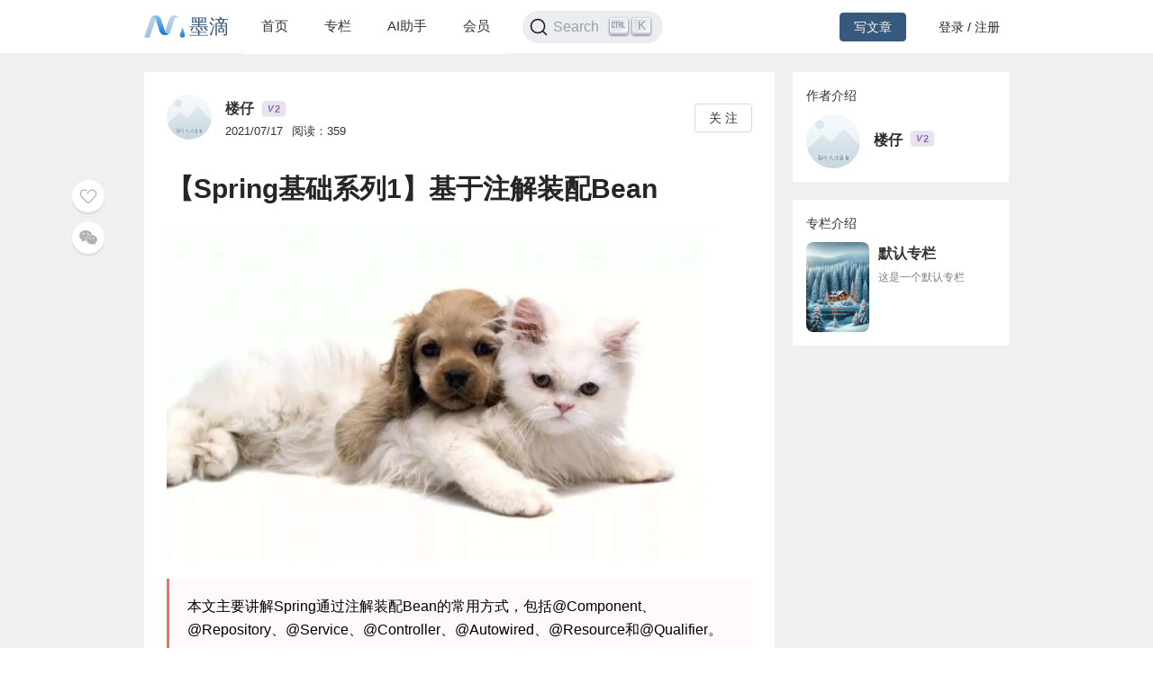

--- FILE ---
content_type: text/html; charset=utf-8
request_url: https://mdnice.com/writing/dcd93b49c9524f119f6eb895de3d7bd3
body_size: 11337
content:
<!DOCTYPE html><html><head><meta name="viewport" content="user-scalable=no,initial-scale=1,maximum-scale=1,minimum-scale=1,width=device-width,height=device-height"/><meta charSet="utf-8"/><meta http-equiv="X-UA-Compatible" content="IE=edge"/><link rel="icon" type="image/png" sizes="32x32" href="/favicon-32x32.png"/><link rel="icon" type="image/png" sizes="16x16" href="/favicon-16x16.png"/><title>墨滴社区</title><meta name="next-head-count" content="6"/><link rel="preload" href="/_next/static/css/99fd28c8.cbcf72ac.chunk.css" as="style"/><link rel="stylesheet" href="/_next/static/css/99fd28c8.cbcf72ac.chunk.css" data-n-g=""/><link rel="preload" href="/_next/static/css/styles.240886f5.chunk.css" as="style"/><link rel="stylesheet" href="/_next/static/css/styles.240886f5.chunk.css" data-n-g=""/><noscript data-n-css=""></noscript><link rel="preload" href="/_next/static/chunks/main-b82ae55c5b30400b5a69.js" as="script"/><link rel="preload" href="/_next/static/chunks/webpack-147ea3ada7109f6dc0bb.js" as="script"/><link rel="preload" href="/_next/static/chunks/framework.0c239260661ae1d12aa2.js" as="script"/><link rel="preload" href="/_next/static/chunks/99fd28c8.869b0eae3f0cff4d601b.js" as="script"/><link rel="preload" href="/_next/static/chunks/dac041ceed1ee26c1e16e104d2190d8271954285.cd3aa3673ce3a49984f4.js" as="script"/><link rel="preload" href="/_next/static/chunks/3a45ee718ef6ab18e4aa41a03d884c521e950c1a.20a0b4d90dbea97d9a42.js" as="script"/><link rel="preload" href="/_next/static/chunks/8d1bb844a74473ea14a7805fadcfb6e83056318c.98f84121cb582997d174.js" as="script"/><link rel="preload" href="/_next/static/chunks/35a9b86bf41ca55ed2bf693c4c3a53cae04657bf.b8d5ed0a5ca43af6dab5.js" as="script"/><link rel="preload" href="/_next/static/chunks/11c0df1a29bf33170b7983f4b17da2d6ebf5539f.0b2951295073cc9c7a9a.js" as="script"/><link rel="preload" href="/_next/static/chunks/c42987db7f01b8b025e2087b0353fe89e1a15fda.5c10d2ef2c1cd0f6e84d.js" as="script"/><link rel="preload" href="/_next/static/chunks/36668fb381692947118f0dea4552c43eecc985fe.9f92e9ed3bcc1cec2ce7.js" as="script"/><link rel="preload" href="/_next/static/chunks/d511d4d17304b938dec199dc3228edce191ed9da.217318f7577760e0f079.js" as="script"/><link rel="preload" href="/_next/static/chunks/0af79db2e64fe1cedba797d64ecc820b92eea113.689762280968d66a9a75.js" as="script"/><link rel="preload" href="/_next/static/chunks/770094b79bfecbe37a9c20ed6f3a97b62603965f.3b1285238eed570fa1bc.js" as="script"/><link rel="preload" href="/_next/static/chunks/b589fcb92c620b81a5585d8092dd58259bee2dc0.19c69bf3f382c0e572de.js" as="script"/><link rel="preload" href="/_next/static/chunks/3d27b0a58b6221ed73e89f6fd5bfe444aca439ff.af3b3ae017e7505aa53b.js" as="script"/><link rel="preload" href="/_next/static/chunks/346019a0dd6641a8c703d9101aeb4c33c0f746ae.34d4d1fdf107b5278e39.js" as="script"/><link rel="preload" href="/_next/static/chunks/styles.7f4a2a65eea97665d51a.js" as="script"/><link rel="preload" href="/_next/static/chunks/pages/_app-fa92648b3579ebab947a.js" as="script"/><link rel="preload" href="/_next/static/chunks/5464e60645fa37f73bec969fa8c00fdc859f8758.92a22c67709061d550c2.js" as="script"/><link rel="preload" href="/_next/static/chunks/4aa92f2a156bc93edc1811c37f5daeb87678f43a.bffeb261932a347c4ffb.js" as="script"/><link rel="preload" href="/_next/static/chunks/pages/writing/%5Bid%5D-15cd20bd9fa1bda23fdf.js" as="script"/><style data-styled="" data-styled-version="5.2.1">#nprogress .bar{background:#37597d;}/*!sc*/
#nprogress .peg{box-shadow:0 0 10px #37597d,0 0 5px #37597d;}/*!sc*/
#nprogress .spinner-icon{border-top-color:#37597d;border-left-color:#37597d;}/*!sc*/
data-styled.g4[id="sc-global-jgxDIz1"]{content:"sc-global-jgxDIz1,"}/*!sc*/
</style></head><body><div id="__next"></div><script id="__NEXT_DATA__" type="application/json">{"props":{"pageProps":{"query":{"id":"dcd93b49c9524f119f6eb895de3d7bd3"},"ieBrowser":false,"needRefresh":false,"writingDetail":{"id":1075,"outId":"dcd93b49c9524f119f6eb895de3d7bd3","articleOutId":"dcd93b49c9524f119f6eb895de3d7bd3","html":"\u003cfigure data-tool=\"mdnice编辑器\" style=\"margin: 0; margin-top: 10px; margin-bottom: 10px; display: flex; flex-direction: column; justify-content: center; align-items: center;\"\u003e\n \u003cimg src=\"https://files.mdnice.com/user/13837/061bcc09-741f-4135-b922-73809f474757.jpg\" alt style=\"display: block; margin: 0 auto; max-width: 100%;\"\u003e\n\u003c/figure\u003e \n\u003cblockquote class=\"multiquote-1\" data-tool=\"mdnice编辑器\" style=\"border: none; display: block; font-size: 0.9em; overflow: auto; overflow-scrolling: touch; border-left: 3px solid rgba(0, 0, 0, 0.4); color: #6a737d; padding-top: 10px; padding-bottom: 10px; padding-left: 20px; padding-right: 10px; margin-bottom: 20px; margin-top: 20px; border-left-color: rgb(239, 112, 96); background: #fff9f9;\"\u003e \n \u003cp style=\"font-size: 16px; padding-top: 8px; padding-bottom: 8px; margin: 0px; color: black; line-height: 26px;\"\u003e本文主要讲解Spring通过注解装配Bean的常用方式，包括@Component、@Repository、@Service、@Controller、@Autowired、@Resource和@Qualifier。\u003c/p\u003e \n\u003c/blockquote\u003e \n\u003ch1 data-tool=\"mdnice编辑器\" style=\"margin-top: 30px; margin-bottom: 15px; padding: 0px; font-weight: bold; color: black; font-size: 24px;\"\u003e\u003cspan class=\"prefix\" style=\"display: none;\"\u003e\u003c/span\u003e\u003cspan class=\"content\"\u003e前言\u003c/span\u003e\u003cspan class=\"suffix\"\u003e\u003c/span\u003e\u003c/h1\u003e \n\u003cp data-tool=\"mdnice编辑器\" style=\"font-size: 16px; padding-top: 8px; padding-bottom: 8px; margin: 0; line-height: 26px; color: black;\"\u003e目前学习java也有一段时间，比较不适应的就是java的各种注解，因为它里面包含了太多的东西，然后使用的姿势也各不相同，今天就简单做个总结和记录，扫一次盲后，后续使用就畅通无阻。\u003c/p\u003e \n\u003ch1 data-tool=\"mdnice编辑器\" style=\"margin-top: 30px; margin-bottom: 15px; padding: 0px; font-weight: bold; color: black; font-size: 24px;\"\u003e\u003cspan class=\"prefix\" style=\"display: none;\"\u003e\u003c/span\u003e\u003cspan class=\"content\"\u003e什么是注解\u003c/span\u003e\u003cspan class=\"suffix\"\u003e\u003c/span\u003e\u003c/h1\u003e \n\u003cp data-tool=\"mdnice编辑器\" style=\"font-size: 16px; padding-top: 8px; padding-bottom: 8px; margin: 0; line-height: 26px; color: black;\"\u003e传统的Spring做法是使用.xml文件来对bean进行注入或者是配置aop、事物，这么做有两个缺点：\u003c/p\u003e \n\u003col data-tool=\"mdnice编辑器\" style=\"margin-top: 8px; margin-bottom: 8px; padding-left: 25px; color: black; list-style-type: decimal;\"\u003e \n \u003cli\u003e\n  \u003csection style=\"margin-top: 5px; margin-bottom: 5px; line-height: 26px; text-align: left; color: rgb(1,1,1); font-weight: 500;\"\u003e\n   如果所有的内容都配置在.xml文件中，那么.xml文件将会十分庞大；如果按需求分开.xml文件，那么.xml文件又会非常多，总之这将导致配置文件的可读性与可维护性变得很低。\n  \u003c/section\u003e\u003c/li\u003e\n \u003cli\u003e\n  \u003csection style=\"margin-top: 5px; margin-bottom: 5px; line-height: 26px; text-align: left; color: rgb(1,1,1); font-weight: 500;\"\u003e\n   在开发中在.java文件和.xml文件之间不断切换，是一件麻烦的事，同时这种思维上的不连贯也会降低开发的效率。\n  \u003c/section\u003e\u003c/li\u003e\n\u003c/ol\u003e \n\u003cp data-tool=\"mdnice编辑器\" style=\"font-size: 16px; padding-top: 8px; padding-bottom: 8px; margin: 0; line-height: 26px; color: black;\"\u003e为了解决这两个问题，Spring引入了注解，通过\"@XXX\"的方式，让注解与Java Bean紧密结合，大大减少了配置文件的体积，又增加了Java Bean的可读性与内聚性。\u003c/p\u003e \n\u003ch1 data-tool=\"mdnice编辑器\" style=\"margin-top: 30px; margin-bottom: 15px; padding: 0px; font-weight: bold; color: black; font-size: 24px;\"\u003e\u003cspan class=\"prefix\" style=\"display: none;\"\u003e\u003c/span\u003e\u003cspan class=\"content\"\u003e常用注解\u003c/span\u003e\u003cspan class=\"suffix\"\u003e\u003c/span\u003e\u003c/h1\u003e \n\u003cp data-tool=\"mdnice编辑器\" style=\"font-size: 16px; padding-top: 8px; padding-bottom: 8px; margin: 0; line-height: 26px; color: black;\"\u003e下面直接copy语言中文网的解释：\u003c/p\u003e \n\u003cul data-tool=\"mdnice编辑器\" style=\"margin-top: 8px; margin-bottom: 8px; padding-left: 25px; color: black; list-style-type: disc;\"\u003e \n \u003cli\u003e\n  \u003csection style=\"margin-top: 5px; margin-bottom: 5px; line-height: 26px; text-align: left; color: rgb(1,1,1); font-weight: 500;\"\u003e\n   @Component：可以使用此注解描述 Spring 中的 Bean，但它是一个泛化的概念，仅仅表示一个组件（Bean），并且可以作用在任何层次。使用时只需将该注解标注在相应类上即可。\n  \u003c/section\u003e\u003c/li\u003e\n \u003cli\u003e\n  \u003csection style=\"margin-top: 5px; margin-bottom: 5px; line-height: 26px; text-align: left; color: rgb(1,1,1); font-weight: 500;\"\u003e\n   @Repository：用于将数据访问层（DAO层）的类标识为 Spring 中的 Bean，其功能与 @Component 相同。\n  \u003c/section\u003e\u003c/li\u003e\n \u003cli\u003e\n  \u003csection style=\"margin-top: 5px; margin-bottom: 5px; line-height: 26px; text-align: left; color: rgb(1,1,1); font-weight: 500;\"\u003e\n   @Service：通常作用在业务层（Service层），用于将业务层的类标识为 Spring 中的 Bean，其功能与 @Component 相同。\n  \u003c/section\u003e\u003c/li\u003e\n \u003cli\u003e\n  \u003csection style=\"margin-top: 5px; margin-bottom: 5px; line-height: 26px; text-align: left; color: rgb(1,1,1); font-weight: 500;\"\u003e\n   @Controller：通常作用在控制层（如 Struts2 的 Action），用于将控制层的类标识为 Spring 中的 Bean，其功能与 @Component 相同。\n  \u003c/section\u003e\u003c/li\u003e\n \u003cli\u003e\n  \u003csection style=\"margin-top: 5px; margin-bottom: 5px; line-height: 26px; text-align: left; color: rgb(1,1,1); font-weight: 500;\"\u003e\n   @Autowired：用于对 Bean 的属性变量、属性的 Set 方法及构造函数进行标注，配合对应的注解处理器完成 Bean 的自动配置工作。默认按照 Bean 的类型进行装配。\n  \u003c/section\u003e\u003c/li\u003e\n \u003cli\u003e\n  \u003csection style=\"margin-top: 5px; margin-bottom: 5px; line-height: 26px; text-align: left; color: rgb(1,1,1); font-weight: 500;\"\u003e\n   @Resource：其作用与 Autowired 一样。其区别在于 @Autowired 默认按照 Bean 类型装配，而 @Resource 默认按照 Bean 实例名称进行装配。\n  \u003c/section\u003e\u003c/li\u003e\n \u003cli\u003e\n  \u003csection style=\"margin-top: 5px; margin-bottom: 5px; line-height: 26px; text-align: left; color: rgb(1,1,1); font-weight: 500;\"\u003e\n   @Qualifier：与 @Autowired 注解配合使用，会将默认的按 Bean 类型装配修改为按 Bean 的实例名称装配，Bean 的实例名称由 @Qualifier 注解的参数指定。\n  \u003c/section\u003e\u003c/li\u003e\n\u003c/ul\u003e \n\u003ch1 data-tool=\"mdnice编辑器\" style=\"margin-top: 30px; margin-bottom: 15px; padding: 0px; font-weight: bold; color: black; font-size: 24px;\"\u003e\u003cspan class=\"prefix\" style=\"display: none;\"\u003e\u003c/span\u003e\u003cspan class=\"content\"\u003e不用注解\u003c/span\u003e\u003cspan class=\"suffix\"\u003e\u003c/span\u003e\u003c/h1\u003e \n\u003cp data-tool=\"mdnice编辑器\" style=\"font-size: 16px; padding-top: 8px; padding-bottom: 8px; margin: 0; line-height: 26px; color: black;\"\u003e先看一个不使用注解的Spring示例，在这个示例的基础上，改成注解版本的，这样也能看出使用与不使用注解之间的区别，先定义猫和狗：\u003c/p\u003e \n\u003cpre class=\"custom\" data-tool=\"mdnice编辑器\" style=\"margin-top: 10px; margin-bottom: 10px; border-radius: 5px; box-shadow: rgba(0, 0, 0, 0.55) 0px 2px 10px;\"\u003e\u003cspan style=\"display: block; background: url(https://files.mdnice.com/point.png); height: 30px; width: 100%; background-size: 40px; background-repeat: no-repeat; background-color: #282c34; margin-bottom: -7px; border-radius: 5px; background-position: 10px 10px;\"\u003e\u003c/span\u003e\u003ccode class=\"hljs\" style=\"overflow-x: auto; padding: 16px; color: #abb2bf; display: -webkit-box; font-family: Operator Mono, Consolas, Monaco, Menlo, monospace; font-size: 12px; -webkit-overflow-scrolling: touch; padding-top: 15px; background: #282c34; border-radius: 5px;\"\u003e\u003cspan class=\"hljs-meta\" style=\"color: #61aeee; line-height: 26px;\"\u003e@ToString\u003c/span\u003e\u003cbr\u003e\u003cspan class=\"hljs-keyword\" style=\"color: #c678dd; line-height: 26px;\"\u003epublic\u003c/span\u003e\u0026nbsp;\u003cspan class=\"hljs-class\" style=\"line-height: 26px;\"\u003e\u003cspan class=\"hljs-keyword\" style=\"color: #c678dd; line-height: 26px;\"\u003eclass\u003c/span\u003e\u0026nbsp;\u003cspan class=\"hljs-title\" style=\"color: #e6c07b; line-height: 26px;\"\u003eCat\u003c/span\u003e\u0026nbsp;\u003c/span\u003e{\u003cbr\u003e\u0026nbsp;\u0026nbsp;\u0026nbsp;\u0026nbsp;\u003cspan class=\"hljs-keyword\" style=\"color: #c678dd; line-height: 26px;\"\u003eprivate\u003c/span\u003e\u0026nbsp;String\u0026nbsp;catName\u0026nbsp;=\u0026nbsp;\u003cspan class=\"hljs-string\" style=\"color: #98c379; line-height: 26px;\"\u003e\"罗小黑\"\u003c/span\u003e;\u003cbr\u003e}\u003cbr\u003e\u003c/code\u003e\u003c/pre\u003e \n\u003cpre class=\"custom\" data-tool=\"mdnice编辑器\" style=\"margin-top: 10px; margin-bottom: 10px; border-radius: 5px; box-shadow: rgba(0, 0, 0, 0.55) 0px 2px 10px;\"\u003e\u003cspan style=\"display: block; background: url(https://files.mdnice.com/point.png); height: 30px; width: 100%; background-size: 40px; background-repeat: no-repeat; background-color: #282c34; margin-bottom: -7px; border-radius: 5px; background-position: 10px 10px;\"\u003e\u003c/span\u003e\u003ccode class=\"hljs\" style=\"overflow-x: auto; padding: 16px; color: #abb2bf; display: -webkit-box; font-family: Operator Mono, Consolas, Monaco, Menlo, monospace; font-size: 12px; -webkit-overflow-scrolling: touch; padding-top: 15px; background: #282c34; border-radius: 5px;\"\u003e\u003cspan class=\"hljs-meta\" style=\"color: #61aeee; line-height: 26px;\"\u003e@ToString\u003c/span\u003e\u003cbr\u003e\u003cspan class=\"hljs-keyword\" style=\"color: #c678dd; line-height: 26px;\"\u003epublic\u003c/span\u003e\u0026nbsp;\u003cspan class=\"hljs-class\" style=\"line-height: 26px;\"\u003e\u003cspan class=\"hljs-keyword\" style=\"color: #c678dd; line-height: 26px;\"\u003eclass\u003c/span\u003e\u0026nbsp;\u003cspan class=\"hljs-title\" style=\"color: #e6c07b; line-height: 26px;\"\u003eDog\u003c/span\u003e\u0026nbsp;\u003c/span\u003e{\u003cbr\u003e\u0026nbsp;\u0026nbsp;\u0026nbsp;\u0026nbsp;\u003cspan class=\"hljs-keyword\" style=\"color: #c678dd; line-height: 26px;\"\u003eprivate\u003c/span\u003e\u0026nbsp;String\u0026nbsp;dogName\u0026nbsp;=\u0026nbsp;\u003cspan class=\"hljs-string\" style=\"color: #98c379; line-height: 26px;\"\u003e\"旺财\"\u003c/span\u003e;\u003cbr\u003e}\u003cbr\u003e\u003c/code\u003e\u003c/pre\u003e \n\u003cp data-tool=\"mdnice编辑器\" style=\"font-size: 16px; padding-top: 8px; padding-bottom: 8px; margin: 0; line-height: 26px; color: black;\"\u003e再定义宠物：\u003c/p\u003e \n\u003cpre class=\"custom\" data-tool=\"mdnice编辑器\" style=\"margin-top: 10px; margin-bottom: 10px; border-radius: 5px; box-shadow: rgba(0, 0, 0, 0.55) 0px 2px 10px;\"\u003e\u003cspan style=\"display: block; background: url(https://files.mdnice.com/point.png); height: 30px; width: 100%; background-size: 40px; background-repeat: no-repeat; background-color: #282c34; margin-bottom: -7px; border-radius: 5px; background-position: 10px 10px;\"\u003e\u003c/span\u003e\u003ccode class=\"hljs\" style=\"overflow-x: auto; padding: 16px; color: #abb2bf; display: -webkit-box; font-family: Operator Mono, Consolas, Monaco, Menlo, monospace; font-size: 12px; -webkit-overflow-scrolling: touch; padding-top: 15px; background: #282c34; border-radius: 5px;\"\u003e\u003cspan class=\"hljs-meta\" style=\"color: #61aeee; line-height: 26px;\"\u003e@Data\u003c/span\u003e\u003cbr\u003e\u003cspan class=\"hljs-keyword\" style=\"color: #c678dd; line-height: 26px;\"\u003epublic\u003c/span\u003e\u0026nbsp;\u003cspan class=\"hljs-class\" style=\"line-height: 26px;\"\u003e\u003cspan class=\"hljs-keyword\" style=\"color: #c678dd; line-height: 26px;\"\u003eclass\u003c/span\u003e\u0026nbsp;\u003cspan class=\"hljs-title\" style=\"color: #e6c07b; line-height: 26px;\"\u003ePets\u003c/span\u003e\u0026nbsp;\u003c/span\u003e{\u003cbr\u003e\u0026nbsp;\u0026nbsp;\u0026nbsp;\u0026nbsp;\u003cspan class=\"hljs-keyword\" style=\"color: #c678dd; line-height: 26px;\"\u003eprivate\u003c/span\u003e\u0026nbsp;Cat\u0026nbsp;cat;\u003cbr\u003e\u0026nbsp;\u0026nbsp;\u0026nbsp;\u0026nbsp;\u003cspan class=\"hljs-keyword\" style=\"color: #c678dd; line-height: 26px;\"\u003eprivate\u003c/span\u003e\u0026nbsp;Dog\u0026nbsp;dog;\u003cbr\u003e\u0026nbsp;\u0026nbsp;\u0026nbsp;\u0026nbsp;\u003cspan class=\"hljs-function\" style=\"line-height: 26px;\"\u003e\u003cspan class=\"hljs-keyword\" style=\"color: #c678dd; line-height: 26px;\"\u003epublic\u003c/span\u003e\u0026nbsp;\u003cspan class=\"hljs-keyword\" style=\"color: #c678dd; line-height: 26px;\"\u003estatic\u003c/span\u003e\u0026nbsp;\u003cspan class=\"hljs-keyword\" style=\"color: #c678dd; line-height: 26px;\"\u003evoid\u003c/span\u003e\u0026nbsp;\u003cspan class=\"hljs-title\" style=\"color: #61aeee; line-height: 26px;\"\u003emain\u003c/span\u003e\u003cspan class=\"hljs-params\" style=\"line-height: 26px;\"\u003e(String\u0026nbsp;args[])\u003c/span\u003e\u0026nbsp;\u003c/span\u003e{\u003cbr\u003e\u0026nbsp;\u0026nbsp;\u0026nbsp;\u0026nbsp;\u0026nbsp;\u0026nbsp;\u0026nbsp;\u0026nbsp;ApplicationContext\u0026nbsp;context\u0026nbsp;=\u003cspan class=\"hljs-keyword\" style=\"color: #c678dd; line-height: 26px;\"\u003enew\u003c/span\u003e\u0026nbsp;ClassPathXmlApplicationContext(\u003cspan class=\"hljs-string\" style=\"color: #98c379; line-height: 26px;\"\u003e\"applicationContext.xml\"\u003c/span\u003e);\u003cbr\u003e\u0026nbsp;\u0026nbsp;\u0026nbsp;\u0026nbsp;\u0026nbsp;\u0026nbsp;\u0026nbsp;\u0026nbsp;Pets\u0026nbsp;pets=context.getBean(\u003cspan class=\"hljs-string\" style=\"color: #98c379; line-height: 26px;\"\u003e\"pets\"\u003c/span\u003e,Pets\u003cspan class=\"hljs-class\" style=\"line-height: 26px;\"\u003e.\u003cspan class=\"hljs-keyword\" style=\"color: #c678dd; line-height: 26px;\"\u003eclass\u003c/span\u003e)\u003c/span\u003e;\u003cbr\u003e\u0026nbsp;\u0026nbsp;\u0026nbsp;\u0026nbsp;\u0026nbsp;\u0026nbsp;\u0026nbsp;\u0026nbsp;System.out.println(pets.toString());\u003cbr\u003e\u0026nbsp;\u0026nbsp;\u0026nbsp;\u0026nbsp;}\u003cbr\u003e}\u003cbr\u003e\u003cspan class=\"hljs-comment\" style=\"color: #5c6370; font-style: italic; line-height: 26px;\"\u003e//\u0026nbsp;输出：\u003c/span\u003e\u003cbr\u003e\u003cspan class=\"hljs-comment\" style=\"color: #5c6370; font-style: italic; line-height: 26px;\"\u003e//\u0026nbsp;Pets(cat=Cat(catName=罗小黑),\u0026nbsp;dog=Dog(dogName=旺财))\u003c/span\u003e\u003cbr\u003e\u003c/code\u003e\u003c/pre\u003e \n\u003cp data-tool=\"mdnice编辑器\" style=\"font-size: 16px; padding-top: 8px; padding-bottom: 8px; margin: 0; line-height: 26px; color: black;\"\u003e注意这里我使用了@Data注解，主要是使用里面的getxxx()和setxxx()方法，因为这个Spring框架在进行注解注入时需要。由于没有使用注解，我们需要在xml文件进行如下配置：\u003c/p\u003e \n\u003cpre class=\"custom\" data-tool=\"mdnice编辑器\" style=\"margin-top: 10px; margin-bottom: 10px; border-radius: 5px; box-shadow: rgba(0, 0, 0, 0.55) 0px 2px 10px;\"\u003e\u003cspan style=\"display: block; background: url(https://files.mdnice.com/point.png); height: 30px; width: 100%; background-size: 40px; background-repeat: no-repeat; background-color: #282c34; margin-bottom: -7px; border-radius: 5px; background-position: 10px 10px;\"\u003e\u003c/span\u003e\u003ccode class=\"hljs\" style=\"overflow-x: auto; padding: 16px; color: #abb2bf; display: -webkit-box; font-family: Operator Mono, Consolas, Monaco, Menlo, monospace; font-size: 12px; -webkit-overflow-scrolling: touch; padding-top: 15px; background: #282c34; border-radius: 5px;\"\u003e\u0026lt;bean\u0026nbsp;id=\u003cspan class=\"hljs-string\" style=\"color: #98c379; line-height: 26px;\"\u003e\"pets\"\u003c/span\u003e\u0026nbsp;\u003cspan class=\"hljs-class\" style=\"line-height: 26px;\"\u003e\u003cspan class=\"hljs-keyword\" style=\"color: #c678dd; line-height: 26px;\"\u003eclass\u003c/span\u003e\u003c/span\u003e=\u003cspan class=\"hljs-string\" style=\"color: #98c379; line-height: 26px;\"\u003e\"com.java.annotation.spring.bean.test1.Pets\"\u003c/span\u003e\u0026nbsp;\u0026gt;\u003cbr\u003e\u0026nbsp;\u0026nbsp;\u0026nbsp;\u0026nbsp;\u0026lt;property\u0026nbsp;name=\u003cspan class=\"hljs-string\" style=\"color: #98c379; line-height: 26px;\"\u003e\"cat\"\u003c/span\u003e\u0026nbsp;ref=\u003cspan class=\"hljs-string\" style=\"color: #98c379; line-height: 26px;\"\u003e\"cat\"\u003c/span\u003e\u0026nbsp;/\u0026gt;\u003cbr\u003e\u0026nbsp;\u0026nbsp;\u0026nbsp;\u0026nbsp;\u0026lt;property\u0026nbsp;name=\u003cspan class=\"hljs-string\" style=\"color: #98c379; line-height: 26px;\"\u003e\"dog\"\u003c/span\u003e\u0026nbsp;ref=\u003cspan class=\"hljs-string\" style=\"color: #98c379; line-height: 26px;\"\u003e\"dog\"\u003c/span\u003e\u0026nbsp;/\u0026gt;\u003cbr\u003e\u0026lt;/bean\u0026gt;\u003cbr\u003e\u0026lt;bean\u0026nbsp;id=\u003cspan class=\"hljs-string\" style=\"color: #98c379; line-height: 26px;\"\u003e\"cat\"\u003c/span\u003e\u0026nbsp;\u003cspan class=\"hljs-class\" style=\"line-height: 26px;\"\u003e\u003cspan class=\"hljs-keyword\" style=\"color: #c678dd; line-height: 26px;\"\u003eclass\u003c/span\u003e\u003c/span\u003e=\u003cspan class=\"hljs-string\" style=\"color: #98c379; line-height: 26px;\"\u003e\"com.java.annotation.spring.bean.test1.Cat\"\u003c/span\u003e\u0026nbsp;/\u0026gt;\u003cbr\u003e\u0026lt;bean\u0026nbsp;id=\u003cspan class=\"hljs-string\" style=\"color: #98c379; line-height: 26px;\"\u003e\"dog\"\u003c/span\u003e\u0026nbsp;\u003cspan class=\"hljs-class\" style=\"line-height: 26px;\"\u003e\u003cspan class=\"hljs-keyword\" style=\"color: #c678dd; line-height: 26px;\"\u003eclass\u003c/span\u003e\u003c/span\u003e=\u003cspan class=\"hljs-string\" style=\"color: #98c379; line-height: 26px;\"\u003e\"com.java.annotation.spring.bean.test1.Dog\"\u003c/span\u003e\u0026nbsp;/\u0026gt;\u003cbr\u003e\u003c/code\u003e\u003c/pre\u003e \n\u003ch1 data-tool=\"mdnice编辑器\" style=\"margin-top: 30px; margin-bottom: 15px; padding: 0px; font-weight: bold; color: black; font-size: 24px;\"\u003e\u003cspan class=\"prefix\" style=\"display: none;\"\u003e\u003c/span\u003e\u003cspan class=\"content\"\u003e成员变量使用注解\u003c/span\u003e\u003cspan class=\"suffix\"\u003e\u003c/span\u003e\u003c/h1\u003e \n\u003cp data-tool=\"mdnice编辑器\" style=\"font-size: 16px; padding-top: 8px; padding-bottom: 8px; margin: 0; line-height: 26px; color: black;\"\u003e这里我们使用@Autowired注解，当然也可以使用@Resource，后面再讲他们的区别，引入注解可以简化xml配置文件，如下：\u003c/p\u003e \n\u003cpre class=\"custom\" data-tool=\"mdnice编辑器\" style=\"margin-top: 10px; margin-bottom: 10px; border-radius: 5px; box-shadow: rgba(0, 0, 0, 0.55) 0px 2px 10px;\"\u003e\u003cspan style=\"display: block; background: url(https://files.mdnice.com/point.png); height: 30px; width: 100%; background-size: 40px; background-repeat: no-repeat; background-color: #282c34; margin-bottom: -7px; border-radius: 5px; background-position: 10px 10px;\"\u003e\u003c/span\u003e\u003ccode class=\"hljs\" style=\"overflow-x: auto; padding: 16px; color: #abb2bf; display: -webkit-box; font-family: Operator Mono, Consolas, Monaco, Menlo, monospace; font-size: 12px; -webkit-overflow-scrolling: touch; padding-top: 15px; background: #282c34; border-radius: 5px;\"\u003e\u0026lt;bean\u0026nbsp;id=\u003cspan class=\"hljs-string\" style=\"color: #98c379; line-height: 26px;\"\u003e\"pets\"\u003c/span\u003e\u0026nbsp;\u003cspan class=\"hljs-class\" style=\"line-height: 26px;\"\u003e\u003cspan class=\"hljs-keyword\" style=\"color: #c678dd; line-height: 26px;\"\u003eclass\u003c/span\u003e\u003c/span\u003e=\u003cspan class=\"hljs-string\" style=\"color: #98c379; line-height: 26px;\"\u003e\"com.java.annotation.spring.bean.tes1.Pets\"\u003c/span\u003e\u0026nbsp;/\u0026gt;\u003cbr\u003e\u0026lt;bean\u0026nbsp;id=\u003cspan class=\"hljs-string\" style=\"color: #98c379; line-height: 26px;\"\u003e\"cat\"\u003c/span\u003e\u0026nbsp;\u003cspan class=\"hljs-class\" style=\"line-height: 26px;\"\u003e\u003cspan class=\"hljs-keyword\" style=\"color: #c678dd; line-height: 26px;\"\u003eclass\u003c/span\u003e\u003c/span\u003e=\u003cspan class=\"hljs-string\" style=\"color: #98c379; line-height: 26px;\"\u003e\"com.java.annotation.spring.bean.test1.Cat\"\u003c/span\u003e\u0026nbsp;/\u0026gt;\u003cbr\u003e\u0026lt;bean\u0026nbsp;id=\u003cspan class=\"hljs-string\" style=\"color: #98c379; line-height: 26px;\"\u003e\"dog\"\u003c/span\u003e\u0026nbsp;\u003cspan class=\"hljs-class\" style=\"line-height: 26px;\"\u003e\u003cspan class=\"hljs-keyword\" style=\"color: #c678dd; line-height: 26px;\"\u003eclass\u003c/span\u003e\u003c/span\u003e=\u003cspan class=\"hljs-string\" style=\"color: #98c379; line-height: 26px;\"\u003e\"com.java.annotation.spring.bean.test1.Dog\"\u003c/span\u003e\u0026nbsp;/\u0026gt;\u003cbr\u003e\u003c/code\u003e\u003c/pre\u003e \n\u003cp data-tool=\"mdnice编辑器\" style=\"font-size: 16px; padding-top: 8px; padding-bottom: 8px; margin: 0; line-height: 26px; color: black;\"\u003e这里我们只对Cat和Dog加上@Autowired注解，就可以根据变量的类型，自动找到相应的类，然后进行加载：\u003c/p\u003e \n\u003cpre class=\"custom\" data-tool=\"mdnice编辑器\" style=\"margin-top: 10px; margin-bottom: 10px; border-radius: 5px; box-shadow: rgba(0, 0, 0, 0.55) 0px 2px 10px;\"\u003e\u003cspan style=\"display: block; background: url(https://files.mdnice.com/point.png); height: 30px; width: 100%; background-size: 40px; background-repeat: no-repeat; background-color: #282c34; margin-bottom: -7px; border-radius: 5px; background-position: 10px 10px;\"\u003e\u003c/span\u003e\u003ccode class=\"hljs\" style=\"overflow-x: auto; padding: 16px; color: #abb2bf; display: -webkit-box; font-family: Operator Mono, Consolas, Monaco, Menlo, monospace; font-size: 12px; -webkit-overflow-scrolling: touch; padding-top: 15px; background: #282c34; border-radius: 5px;\"\u003e\u003cspan class=\"hljs-meta\" style=\"color: #61aeee; line-height: 26px;\"\u003e@Data\u003c/span\u003e\u003cbr\u003e\u003cspan class=\"hljs-keyword\" style=\"color: #c678dd; line-height: 26px;\"\u003epublic\u003c/span\u003e\u0026nbsp;\u003cspan class=\"hljs-class\" style=\"line-height: 26px;\"\u003e\u003cspan class=\"hljs-keyword\" style=\"color: #c678dd; line-height: 26px;\"\u003eclass\u003c/span\u003e\u0026nbsp;\u003cspan class=\"hljs-title\" style=\"color: #e6c07b; line-height: 26px;\"\u003ePets\u003c/span\u003e\u0026nbsp;\u003c/span\u003e{\u003cbr\u003e\u0026nbsp;\u0026nbsp;\u0026nbsp;\u0026nbsp;\u003cspan class=\"hljs-meta\" style=\"color: #61aeee; line-height: 26px;\"\u003e@Autowired\u003c/span\u003e\u003cbr\u003e\u0026nbsp;\u0026nbsp;\u0026nbsp;\u0026nbsp;\u003cspan class=\"hljs-keyword\" style=\"color: #c678dd; line-height: 26px;\"\u003eprivate\u003c/span\u003e\u0026nbsp;Cat\u0026nbsp;cat;\u003cbr\u003e\u0026nbsp;\u0026nbsp;\u0026nbsp;\u0026nbsp;\u003cspan class=\"hljs-meta\" style=\"color: #61aeee; line-height: 26px;\"\u003e@Autowired\u003c/span\u003e\u003cbr\u003e\u0026nbsp;\u0026nbsp;\u0026nbsp;\u0026nbsp;\u003cspan class=\"hljs-keyword\" style=\"color: #c678dd; line-height: 26px;\"\u003eprivate\u003c/span\u003e\u0026nbsp;Dog\u0026nbsp;dog;\u003cbr\u003e\u0026nbsp;\u0026nbsp;\u0026nbsp;\u0026nbsp;\u003cspan class=\"hljs-function\" style=\"line-height: 26px;\"\u003e\u003cspan class=\"hljs-keyword\" style=\"color: #c678dd; line-height: 26px;\"\u003epublic\u003c/span\u003e\u0026nbsp;\u003cspan class=\"hljs-keyword\" style=\"color: #c678dd; line-height: 26px;\"\u003estatic\u003c/span\u003e\u0026nbsp;\u003cspan class=\"hljs-keyword\" style=\"color: #c678dd; line-height: 26px;\"\u003evoid\u003c/span\u003e\u0026nbsp;\u003cspan class=\"hljs-title\" style=\"color: #61aeee; line-height: 26px;\"\u003emain\u003c/span\u003e\u003cspan class=\"hljs-params\" style=\"line-height: 26px;\"\u003e(String\u0026nbsp;args[])\u003c/span\u003e\u0026nbsp;\u003c/span\u003e{\u003cbr\u003e\u0026nbsp;\u0026nbsp;\u0026nbsp;\u0026nbsp;\u0026nbsp;\u0026nbsp;\u003cspan class=\"hljs-comment\" style=\"color: #5c6370; font-style: italic; line-height: 26px;\"\u003e//\u0026nbsp;main()省略同上\u003c/span\u003e\u003cbr\u003e\u0026nbsp;\u0026nbsp;\u0026nbsp;\u0026nbsp;\u0026nbsp;\u0026nbsp;\u003cspan class=\"hljs-comment\" style=\"color: #5c6370; font-style: italic; line-height: 26px;\"\u003e//\u0026nbsp;输出：Pets(cat=Cat(catName=罗小黑),\u0026nbsp;dog=Dog(dogName=旺财))\u003c/span\u003e\u003cbr\u003e\u0026nbsp;\u0026nbsp;\u0026nbsp;\u0026nbsp;}\u003cbr\u003e}\u003cbr\u003e\u003c/code\u003e\u003c/pre\u003e \n\u003ch1 data-tool=\"mdnice编辑器\" style=\"margin-top: 30px; margin-bottom: 15px; padding: 0px; font-weight: bold; color: black; font-size: 24px;\"\u003e\u003cspan class=\"prefix\" style=\"display: none;\"\u003e\u003c/span\u003e\u003cspan class=\"content\"\u003e类使用注解\u003c/span\u003e\u003cspan class=\"suffix\"\u003e\u003c/span\u003e\u003c/h1\u003e \n\u003cp data-tool=\"mdnice编辑器\" style=\"font-size: 16px; padding-top: 8px; padding-bottom: 8px; margin: 0; line-height: 26px; color: black;\"\u003e我们可以给Dog和Cat类加上@Service注解，就可以将xml配置简化如下：\u003c/p\u003e \n\u003cpre class=\"custom\" data-tool=\"mdnice编辑器\" style=\"margin-top: 10px; margin-bottom: 10px; border-radius: 5px; box-shadow: rgba(0, 0, 0, 0.55) 0px 2px 10px;\"\u003e\u003cspan style=\"display: block; background: url(https://files.mdnice.com/point.png); height: 30px; width: 100%; background-size: 40px; background-repeat: no-repeat; background-color: #282c34; margin-bottom: -7px; border-radius: 5px; background-position: 10px 10px;\"\u003e\u003c/span\u003e\u003ccode class=\"hljs\" style=\"overflow-x: auto; padding: 16px; color: #abb2bf; display: -webkit-box; font-family: Operator Mono, Consolas, Monaco, Menlo, monospace; font-size: 12px; -webkit-overflow-scrolling: touch; padding-top: 15px; background: #282c34; border-radius: 5px;\"\u003e\u0026lt;bean\u0026nbsp;id=\u003cspan class=\"hljs-string\" style=\"color: #98c379; line-height: 26px;\"\u003e\"pets\"\u003c/span\u003e\u0026nbsp;\u003cspan class=\"hljs-class\" style=\"line-height: 26px;\"\u003e\u003cspan class=\"hljs-keyword\" style=\"color: #c678dd; line-height: 26px;\"\u003eclass\u003c/span\u003e\u003c/span\u003e=\u003cspan class=\"hljs-string\" style=\"color: #98c379; line-height: 26px;\"\u003e\"com.java.annotation.spring.bean.tes1.Pets\"\u003c/span\u003e\u0026nbsp;/\u0026gt;\u003cbr\u003e\u003c/code\u003e\u003c/pre\u003e \n\u003cp data-tool=\"mdnice编辑器\" style=\"font-size: 16px; padding-top: 8px; padding-bottom: 8px; margin: 0; line-height: 26px; color: black;\"\u003e下面是给类加@Service注解的正确姿势，当然你也可以使用@Component、@Repository、@Service、@Controller，区别不大，只是使用不太规范。\u003c/p\u003e \n\u003cpre class=\"custom\" data-tool=\"mdnice编辑器\" style=\"margin-top: 10px; margin-bottom: 10px; border-radius: 5px; box-shadow: rgba(0, 0, 0, 0.55) 0px 2px 10px;\"\u003e\u003cspan style=\"display: block; background: url(https://files.mdnice.com/point.png); height: 30px; width: 100%; background-size: 40px; background-repeat: no-repeat; background-color: #282c34; margin-bottom: -7px; border-radius: 5px; background-position: 10px 10px;\"\u003e\u003c/span\u003e\u003ccode class=\"hljs\" style=\"overflow-x: auto; padding: 16px; color: #abb2bf; display: -webkit-box; font-family: Operator Mono, Consolas, Monaco, Menlo, monospace; font-size: 12px; -webkit-overflow-scrolling: touch; padding-top: 15px; background: #282c34; border-radius: 5px;\"\u003e\u003cspan class=\"hljs-meta\" style=\"color: #61aeee; line-height: 26px;\"\u003e@Data\u003c/span\u003e\u003cbr\u003e\u003cspan class=\"hljs-meta\" style=\"color: #61aeee; line-height: 26px;\"\u003e@Service\u003c/span\u003e\u003cbr\u003e\u003cspan class=\"hljs-keyword\" style=\"color: #c678dd; line-height: 26px;\"\u003epublic\u003c/span\u003e\u0026nbsp;\u003cspan class=\"hljs-class\" style=\"line-height: 26px;\"\u003e\u003cspan class=\"hljs-keyword\" style=\"color: #c678dd; line-height: 26px;\"\u003eclass\u003c/span\u003e\u0026nbsp;\u003cspan class=\"hljs-title\" style=\"color: #e6c07b; line-height: 26px;\"\u003eCat\u003c/span\u003e\u0026nbsp;\u003c/span\u003e{\u003cbr\u003e\u0026nbsp;\u0026nbsp;\u0026nbsp;\u0026nbsp;\u003cspan class=\"hljs-keyword\" style=\"color: #c678dd; line-height: 26px;\"\u003eprivate\u003c/span\u003e\u0026nbsp;String\u0026nbsp;catName\u0026nbsp;=\u0026nbsp;\u003cspan class=\"hljs-string\" style=\"color: #98c379; line-height: 26px;\"\u003e\"罗小黑\"\u003c/span\u003e;\u003cbr\u003e}\u003cbr\u003e\u003c/code\u003e\u003c/pre\u003e \n\u003cpre class=\"custom\" data-tool=\"mdnice编辑器\" style=\"margin-top: 10px; margin-bottom: 10px; border-radius: 5px; box-shadow: rgba(0, 0, 0, 0.55) 0px 2px 10px;\"\u003e\u003cspan style=\"display: block; background: url(https://files.mdnice.com/point.png); height: 30px; width: 100%; background-size: 40px; background-repeat: no-repeat; background-color: #282c34; margin-bottom: -7px; border-radius: 5px; background-position: 10px 10px;\"\u003e\u003c/span\u003e\u003ccode class=\"hljs\" style=\"overflow-x: auto; padding: 16px; color: #abb2bf; display: -webkit-box; font-family: Operator Mono, Consolas, Monaco, Menlo, monospace; font-size: 12px; -webkit-overflow-scrolling: touch; padding-top: 15px; background: #282c34; border-radius: 5px;\"\u003e\u003cspan class=\"hljs-meta\" style=\"color: #61aeee; line-height: 26px;\"\u003e@Data\u003c/span\u003e\u003cbr\u003e\u003cspan class=\"hljs-meta\" style=\"color: #61aeee; line-height: 26px;\"\u003e@Service\u003c/span\u003e\u003cbr\u003e\u003cspan class=\"hljs-keyword\" style=\"color: #c678dd; line-height: 26px;\"\u003epublic\u003c/span\u003e\u0026nbsp;\u003cspan class=\"hljs-class\" style=\"line-height: 26px;\"\u003e\u003cspan class=\"hljs-keyword\" style=\"color: #c678dd; line-height: 26px;\"\u003eclass\u003c/span\u003e\u0026nbsp;\u003cspan class=\"hljs-title\" style=\"color: #e6c07b; line-height: 26px;\"\u003eDog\u003c/span\u003e\u0026nbsp;\u003c/span\u003e{\u003cbr\u003e\u0026nbsp;\u0026nbsp;\u0026nbsp;\u0026nbsp;\u003cspan class=\"hljs-keyword\" style=\"color: #c678dd; line-height: 26px;\"\u003eprivate\u003c/span\u003e\u0026nbsp;String\u0026nbsp;dogName\u0026nbsp;=\u0026nbsp;\u003cspan class=\"hljs-string\" style=\"color: #98c379; line-height: 26px;\"\u003e\"旺财\"\u003c/span\u003e;\u003cbr\u003e}\u003cbr\u003e\u003c/code\u003e\u003c/pre\u003e \n\u003cp data-tool=\"mdnice编辑器\" style=\"font-size: 16px; padding-top: 8px; padding-bottom: 8px; margin: 0; line-height: 26px; color: black;\"\u003e然后Pets和上面示例保持不变，当然你可以把Pets在xml的配置给去掉，只需要在Pets使用@Service注解，原理同Cat和Dog，类似于：\u003c/p\u003e \n\u003cpre class=\"custom\" data-tool=\"mdnice编辑器\" style=\"margin-top: 10px; margin-bottom: 10px; border-radius: 5px; box-shadow: rgba(0, 0, 0, 0.55) 0px 2px 10px;\"\u003e\u003cspan style=\"display: block; background: url(https://files.mdnice.com/point.png); height: 30px; width: 100%; background-size: 40px; background-repeat: no-repeat; background-color: #282c34; margin-bottom: -7px; border-radius: 5px; background-position: 10px 10px;\"\u003e\u003c/span\u003e\u003ccode class=\"hljs\" style=\"overflow-x: auto; padding: 16px; color: #abb2bf; display: -webkit-box; font-family: Operator Mono, Consolas, Monaco, Menlo, monospace; font-size: 12px; -webkit-overflow-scrolling: touch; padding-top: 15px; background: #282c34; border-radius: 5px;\"\u003e\u003cspan class=\"hljs-meta\" style=\"color: #61aeee; line-height: 26px;\"\u003e@Data\u003c/span\u003e\u003cbr\u003e\u003cspan class=\"hljs-meta\" style=\"color: #61aeee; line-height: 26px;\"\u003e@Service\u003c/span\u003e\u003cbr\u003e\u003cspan class=\"hljs-keyword\" style=\"color: #c678dd; line-height: 26px;\"\u003epublic\u003c/span\u003e\u0026nbsp;\u003cspan class=\"hljs-class\" style=\"line-height: 26px;\"\u003e\u003cspan class=\"hljs-keyword\" style=\"color: #c678dd; line-height: 26px;\"\u003eclass\u003c/span\u003e\u0026nbsp;\u003cspan class=\"hljs-title\" style=\"color: #e6c07b; line-height: 26px;\"\u003ePets\u003c/span\u003e\u0026nbsp;\u003c/span\u003e{\u003cbr\u003e\u003cspan class=\"hljs-comment\" style=\"color: #5c6370; font-style: italic; line-height: 26px;\"\u003e//\u0026nbsp;内部代码省略\u003c/span\u003e\u003cbr\u003e}\u003cbr\u003e\u003c/code\u003e\u003c/pre\u003e \n\u003cblockquote class=\"multiquote-1\" data-tool=\"mdnice编辑器\" style=\"border: none; display: block; font-size: 0.9em; overflow: auto; overflow-scrolling: touch; border-left: 3px solid rgba(0, 0, 0, 0.4); color: #6a737d; padding-top: 10px; padding-bottom: 10px; padding-left: 20px; padding-right: 10px; margin-bottom: 20px; margin-top: 20px; border-left-color: rgb(239, 112, 96); background: #fff9f9;\"\u003e \n \u003cp style=\"font-size: 16px; padding-top: 8px; padding-bottom: 8px; margin: 0px; color: black; line-height: 26px;\"\u003e这里有个巨大的坑，坑了我一个多小时，就是需要在配置文件中配置注解扫描的代码路径，否则程序运行时，会提示找不到该类的注解。\u003c/p\u003e \n\u003c/blockquote\u003e \n\u003cp data-tool=\"mdnice编辑器\" style=\"font-size: 16px; padding-top: 8px; padding-bottom: 8px; margin: 0; line-height: 26px; color: black;\"\u003e比如我的项目目录是放在\"com.java.annotation\"下面，所以你需要将该路径配置进去：\u003c/p\u003e \n\u003cpre class=\"custom\" data-tool=\"mdnice编辑器\" style=\"margin-top: 10px; margin-bottom: 10px; border-radius: 5px; box-shadow: rgba(0, 0, 0, 0.55) 0px 2px 10px;\"\u003e\u003cspan style=\"display: block; background: url(https://files.mdnice.com/point.png); height: 30px; width: 100%; background-size: 40px; background-repeat: no-repeat; background-color: #282c34; margin-bottom: -7px; border-radius: 5px; background-position: 10px 10px;\"\u003e\u003c/span\u003e\u003ccode class=\"hljs\" style=\"overflow-x: auto; padding: 16px; color: #abb2bf; display: -webkit-box; font-family: Operator Mono, Consolas, Monaco, Menlo, monospace; font-size: 12px; -webkit-overflow-scrolling: touch; padding-top: 15px; background: #282c34; border-radius: 5px;\"\u003e\u0026lt;!--使用context命名空间，通知spring扫描指定目录，进行注解的解析--\u0026gt;\u003cbr\u003e\u0026lt;context:component-scan\u0026nbsp;base-\u003cspan class=\"hljs-keyword\" style=\"color: #c678dd; line-height: 26px;\"\u003epackage\u003c/span\u003e=\u003cspan class=\"hljs-string\" style=\"color: #98c379; line-height: 26px;\"\u003e\"com.java.annotation\"\u003c/span\u003e/\u0026gt;\u003cbr\u003e\u003c/code\u003e\u003c/pre\u003e \n\u003ch1 data-tool=\"mdnice编辑器\" style=\"margin-top: 30px; margin-bottom: 15px; padding: 0px; font-weight: bold; color: black; font-size: 24px;\"\u003e\u003cspan class=\"prefix\" style=\"display: none;\"\u003e\u003c/span\u003e\u003cspan class=\"content\"\u003e接口注入\u003c/span\u003e\u003cspan class=\"suffix\"\u003e\u003c/span\u003e\u003c/h1\u003e \n\u003cp data-tool=\"mdnice编辑器\" style=\"font-size: 16px; padding-top: 8px; padding-bottom: 8px; margin: 0; line-height: 26px; color: black;\"\u003e上面的示例比较简单，我们来个稍微复杂一点的，我们可以给Dog和Cat抽象一个接口Animal(接口不是我这样使用的，我只是给个示例)，如下：\u003c/p\u003e \n\u003cpre class=\"custom\" data-tool=\"mdnice编辑器\" style=\"margin-top: 10px; margin-bottom: 10px; border-radius: 5px; box-shadow: rgba(0, 0, 0, 0.55) 0px 2px 10px;\"\u003e\u003cspan style=\"display: block; background: url(https://files.mdnice.com/point.png); height: 30px; width: 100%; background-size: 40px; background-repeat: no-repeat; background-color: #282c34; margin-bottom: -7px; border-radius: 5px; background-position: 10px 10px;\"\u003e\u003c/span\u003e\u003ccode class=\"hljs\" style=\"overflow-x: auto; padding: 16px; color: #abb2bf; display: -webkit-box; font-family: Operator Mono, Consolas, Monaco, Menlo, monospace; font-size: 12px; -webkit-overflow-scrolling: touch; padding-top: 15px; background: #282c34; border-radius: 5px;\"\u003e\u003cspan class=\"hljs-keyword\" style=\"color: #c678dd; line-height: 26px;\"\u003epublic\u003c/span\u003e\u0026nbsp;\u003cspan class=\"hljs-class\" style=\"line-height: 26px;\"\u003e\u003cspan class=\"hljs-keyword\" style=\"color: #c678dd; line-height: 26px;\"\u003einterface\u003c/span\u003e\u0026nbsp;\u003cspan class=\"hljs-title\" style=\"color: #e6c07b; line-height: 26px;\"\u003eAnimal\u003c/span\u003e\u0026nbsp;\u003c/span\u003e{\u003cbr\u003e\u0026nbsp;\u0026nbsp;\u0026nbsp;\u0026nbsp;\u003cspan class=\"hljs-keyword\" style=\"color: #c678dd; line-height: 26px;\"\u003epublic\u003c/span\u003e\u0026nbsp;String\u0026nbsp;food\u0026nbsp;=\u0026nbsp;\u003cspan class=\"hljs-keyword\" style=\"color: #c678dd; line-height: 26px;\"\u003enull\u003c/span\u003e;\u003cbr\u003e}\u003cbr\u003e\u003c/code\u003e\u003c/pre\u003e \n\u003cp data-tool=\"mdnice编辑器\" style=\"font-size: 16px; padding-top: 8px; padding-bottom: 8px; margin: 0; line-height: 26px; color: black;\"\u003e下面是Cat和Dog：\u003c/p\u003e \n\u003cpre class=\"custom\" data-tool=\"mdnice编辑器\" style=\"margin-top: 10px; margin-bottom: 10px; border-radius: 5px; box-shadow: rgba(0, 0, 0, 0.55) 0px 2px 10px;\"\u003e\u003cspan style=\"display: block; background: url(https://files.mdnice.com/point.png); height: 30px; width: 100%; background-size: 40px; background-repeat: no-repeat; background-color: #282c34; margin-bottom: -7px; border-radius: 5px; background-position: 10px 10px;\"\u003e\u003c/span\u003e\u003ccode class=\"hljs\" style=\"overflow-x: auto; padding: 16px; color: #abb2bf; display: -webkit-box; font-family: Operator Mono, Consolas, Monaco, Menlo, monospace; font-size: 12px; -webkit-overflow-scrolling: touch; padding-top: 15px; background: #282c34; border-radius: 5px;\"\u003e\u003cspan class=\"hljs-meta\" style=\"color: #61aeee; line-height: 26px;\"\u003e@Data\u003c/span\u003e\u003cbr\u003e\u003cspan class=\"hljs-meta\" style=\"color: #61aeee; line-height: 26px;\"\u003e@Service\u003c/span\u003e\u003cbr\u003e\u003cspan class=\"hljs-keyword\" style=\"color: #c678dd; line-height: 26px;\"\u003epublic\u003c/span\u003e\u0026nbsp;\u003cspan class=\"hljs-class\" style=\"line-height: 26px;\"\u003e\u003cspan class=\"hljs-keyword\" style=\"color: #c678dd; line-height: 26px;\"\u003eclass\u003c/span\u003e\u0026nbsp;\u003cspan class=\"hljs-title\" style=\"color: #e6c07b; line-height: 26px;\"\u003eCat\u003c/span\u003e\u0026nbsp;\u003cspan class=\"hljs-keyword\" style=\"color: #c678dd; line-height: 26px;\"\u003eimplements\u003c/span\u003e\u0026nbsp;\u003cspan class=\"hljs-title\" style=\"color: #e6c07b; line-height: 26px;\"\u003eAnimal\u003c/span\u003e\u0026nbsp;\u003c/span\u003e{\u003cbr\u003e\u0026nbsp;\u0026nbsp;\u0026nbsp;\u0026nbsp;\u003cspan class=\"hljs-keyword\" style=\"color: #c678dd; line-height: 26px;\"\u003eprivate\u003c/span\u003e\u0026nbsp;String\u0026nbsp;catName\u0026nbsp;=\u0026nbsp;\u003cspan class=\"hljs-string\" style=\"color: #98c379; line-height: 26px;\"\u003e\"罗小黑\"\u003c/span\u003e;\u003cbr\u003e}\u003cbr\u003e\u003c/code\u003e\u003c/pre\u003e \n\u003cpre class=\"custom\" data-tool=\"mdnice编辑器\" style=\"margin-top: 10px; margin-bottom: 10px; border-radius: 5px; box-shadow: rgba(0, 0, 0, 0.55) 0px 2px 10px;\"\u003e\u003cspan style=\"display: block; background: url(https://files.mdnice.com/point.png); height: 30px; width: 100%; background-size: 40px; background-repeat: no-repeat; background-color: #282c34; margin-bottom: -7px; border-radius: 5px; background-position: 10px 10px;\"\u003e\u003c/span\u003e\u003ccode class=\"hljs\" style=\"overflow-x: auto; padding: 16px; color: #abb2bf; display: -webkit-box; font-family: Operator Mono, Consolas, Monaco, Menlo, monospace; font-size: 12px; -webkit-overflow-scrolling: touch; padding-top: 15px; background: #282c34; border-radius: 5px;\"\u003e\u003cspan class=\"hljs-meta\" style=\"color: #61aeee; line-height: 26px;\"\u003e@Data\u003c/span\u003e\u003cbr\u003e\u003cspan class=\"hljs-meta\" style=\"color: #61aeee; line-height: 26px;\"\u003e@Service\u003c/span\u003e\u003cbr\u003e\u003cspan class=\"hljs-keyword\" style=\"color: #c678dd; line-height: 26px;\"\u003epublic\u003c/span\u003e\u0026nbsp;\u003cspan class=\"hljs-class\" style=\"line-height: 26px;\"\u003e\u003cspan class=\"hljs-keyword\" style=\"color: #c678dd; line-height: 26px;\"\u003eclass\u003c/span\u003e\u0026nbsp;\u003cspan class=\"hljs-title\" style=\"color: #e6c07b; line-height: 26px;\"\u003eDog\u003c/span\u003e\u0026nbsp;\u003cspan class=\"hljs-keyword\" style=\"color: #c678dd; line-height: 26px;\"\u003eimplements\u003c/span\u003e\u0026nbsp;\u003cspan class=\"hljs-title\" style=\"color: #e6c07b; line-height: 26px;\"\u003eAnimal\u003c/span\u003e\u0026nbsp;\u003c/span\u003e{\u003cbr\u003e\u0026nbsp;\u0026nbsp;\u0026nbsp;\u0026nbsp;\u003cspan class=\"hljs-keyword\" style=\"color: #c678dd; line-height: 26px;\"\u003eprivate\u003c/span\u003e\u0026nbsp;String\u0026nbsp;dogName\u0026nbsp;=\u0026nbsp;\u003cspan class=\"hljs-string\" style=\"color: #98c379; line-height: 26px;\"\u003e\"旺财\"\u003c/span\u003e;\u003cbr\u003e}\u003cbr\u003e\u003c/code\u003e\u003c/pre\u003e \n\u003cblockquote class=\"multiquote-1\" data-tool=\"mdnice编辑器\" style=\"border: none; display: block; font-size: 0.9em; overflow: auto; overflow-scrolling: touch; border-left: 3px solid rgba(0, 0, 0, 0.4); color: #6a737d; padding-top: 10px; padding-bottom: 10px; padding-left: 20px; padding-right: 10px; margin-bottom: 20px; margin-top: 20px; border-left-color: rgb(239, 112, 96); background: #fff9f9;\"\u003e \n \u003cp style=\"font-size: 16px; padding-top: 8px; padding-bottom: 8px; margin: 0px; color: black; line-height: 26px;\"\u003e这个有个重点需要关注的地方，就是通过@Service进行注入，主要做了2件事情：\u003c/p\u003e \n \u003cul style=\"margin-top: 8px; margin-bottom: 8px; padding-left: 25px; color: black; list-style-type: disc;\"\u003e \n  \u003cli\u003e\n   \u003csection style=\"margin-top: 5px; margin-bottom: 5px; line-height: 26px; text-align: left; color: rgb(1,1,1); font-weight: 500;\"\u003e\n    声明Pets.java是一个bean，这点很重要，因为Pets.java是一个bean，其他的类才可以使用@Autowired将Pets作为一个成员变量自动注入;\n   \u003c/section\u003e\u003c/li\u003e\n  \u003cli\u003e\n   \u003csection style=\"margin-top: 5px; margin-bottom: 5px; line-height: 26px; text-align: left; color: rgb(1,1,1); font-weight: 500;\"\u003e\n    Pets.java在bean中的id是\"pets\"，即类名且首字母小写。\n   \u003c/section\u003e\u003c/li\u003e\n \u003c/ul\u003e \n\u003c/blockquote\u003e \n\u003ch2 data-tool=\"mdnice编辑器\" style=\"margin-top: 30px; margin-bottom: 15px; padding: 0px; font-weight: bold; color: black; border-bottom: 2px solid rgb(239, 112, 96); font-size: 1.3em;\"\u003e\u003cspan class=\"prefix\" style=\"display: none;\"\u003e\u003c/span\u003e\u003cspan class=\"content\" style=\"display: inline-block; font-weight: bold; background: rgb(239, 112, 96); color: #ffffff; padding: 3px 10px 1px; border-top-right-radius: 3px; border-top-left-radius: 3px; margin-right: 3px;\"\u003e用接口名定义变量\u003c/span\u003e\u003cspan class=\"suffix\"\u003e\u003c/span\u003e\u003cspan style=\"display: inline-block; vertical-align: bottom; border-bottom: 36px solid #efebe9; border-right: 20px solid transparent;\"\u003e \u003c/span\u003e\u003c/h2\u003e \n\u003cp data-tool=\"mdnice编辑器\" style=\"font-size: 16px; padding-top: 8px; padding-bottom: 8px; margin: 0; line-height: 26px; color: black;\"\u003e这里使用姿势其实很多，我们的成员变量定义可以使用接口Animal，但是变量名必须为dog和cat，因为Spring对Dog和Cat的注入名为dog和cat：\u003c/p\u003e \n\u003cpre class=\"custom\" data-tool=\"mdnice编辑器\" style=\"margin-top: 10px; margin-bottom: 10px; border-radius: 5px; box-shadow: rgba(0, 0, 0, 0.55) 0px 2px 10px;\"\u003e\u003cspan style=\"display: block; background: url(https://files.mdnice.com/point.png); height: 30px; width: 100%; background-size: 40px; background-repeat: no-repeat; background-color: #282c34; margin-bottom: -7px; border-radius: 5px; background-position: 10px 10px;\"\u003e\u003c/span\u003e\u003ccode class=\"hljs\" style=\"overflow-x: auto; padding: 16px; color: #abb2bf; display: -webkit-box; font-family: Operator Mono, Consolas, Monaco, Menlo, monospace; font-size: 12px; -webkit-overflow-scrolling: touch; padding-top: 15px; background: #282c34; border-radius: 5px;\"\u003e\u003cspan class=\"hljs-meta\" style=\"color: #61aeee; line-height: 26px;\"\u003e@Data\u003c/span\u003e\u003cbr\u003e\u003cspan class=\"hljs-keyword\" style=\"color: #c678dd; line-height: 26px;\"\u003epublic\u003c/span\u003e\u0026nbsp;\u003cspan class=\"hljs-class\" style=\"line-height: 26px;\"\u003e\u003cspan class=\"hljs-keyword\" style=\"color: #c678dd; line-height: 26px;\"\u003eclass\u003c/span\u003e\u0026nbsp;\u003cspan class=\"hljs-title\" style=\"color: #e6c07b; line-height: 26px;\"\u003ePets\u003c/span\u003e\u0026nbsp;\u003c/span\u003e{\u003cbr\u003e\u0026nbsp;\u0026nbsp;\u0026nbsp;\u0026nbsp;\u003cspan class=\"hljs-meta\" style=\"color: #61aeee; line-height: 26px;\"\u003e@Autowired\u003c/span\u003e\u003cbr\u003e\u0026nbsp;\u0026nbsp;\u0026nbsp;\u0026nbsp;\u003cspan class=\"hljs-keyword\" style=\"color: #c678dd; line-height: 26px;\"\u003eprivate\u003c/span\u003e\u0026nbsp;Animal\u0026nbsp;dog;\u003cbr\u003e\u0026nbsp;\u0026nbsp;\u0026nbsp;\u0026nbsp;\u003cspan class=\"hljs-meta\" style=\"color: #61aeee; line-height: 26px;\"\u003e@Autowired\u003c/span\u003e\u003cbr\u003e\u0026nbsp;\u0026nbsp;\u0026nbsp;\u0026nbsp;\u003cspan class=\"hljs-keyword\" style=\"color: #c678dd; line-height: 26px;\"\u003eprivate\u003c/span\u003e\u0026nbsp;Animal\u0026nbsp;cat;\u003cbr\u003e\u0026nbsp;\u0026nbsp;\u0026nbsp;\u0026nbsp;\u003cspan class=\"hljs-comment\" style=\"color: #5c6370; font-style: italic; line-height: 26px;\"\u003e//\u0026nbsp;main()省略同上\u003c/span\u003e\u003cbr\u003e\u0026nbsp;\u0026nbsp;\u0026nbsp;\u0026nbsp;\u003cspan class=\"hljs-comment\" style=\"color: #5c6370; font-style: italic; line-height: 26px;\"\u003e//\u0026nbsp;输出：Pets(cat=Cat(catName=罗小黑),\u0026nbsp;dog=Dog(dogName=旺财))\u003c/span\u003e\u003cbr\u003e}\u003cbr\u003e\u003c/code\u003e\u003c/pre\u003e \n\u003cp data-tool=\"mdnice编辑器\" style=\"font-size: 16px; padding-top: 8px; padding-bottom: 8px; margin: 0; line-height: 26px; color: black;\"\u003e可能有同学会说“我才不信”，这个是我到真实环境跑过，如果我将变量名dog改为dog1，如下：\u003c/p\u003e \n\u003cpre class=\"custom\" data-tool=\"mdnice编辑器\" style=\"margin-top: 10px; margin-bottom: 10px; border-radius: 5px; box-shadow: rgba(0, 0, 0, 0.55) 0px 2px 10px;\"\u003e\u003cspan style=\"display: block; background: url(https://files.mdnice.com/point.png); height: 30px; width: 100%; background-size: 40px; background-repeat: no-repeat; background-color: #282c34; margin-bottom: -7px; border-radius: 5px; background-position: 10px 10px;\"\u003e\u003c/span\u003e\u003ccode class=\"hljs\" style=\"overflow-x: auto; padding: 16px; color: #abb2bf; display: -webkit-box; font-family: Operator Mono, Consolas, Monaco, Menlo, monospace; font-size: 12px; -webkit-overflow-scrolling: touch; padding-top: 15px; background: #282c34; border-radius: 5px;\"\u003e\u003cspan class=\"hljs-meta\" style=\"color: #61aeee; line-height: 26px;\"\u003e@Data\u003c/span\u003e\u003cbr\u003e\u003cspan class=\"hljs-keyword\" style=\"color: #c678dd; line-height: 26px;\"\u003epublic\u003c/span\u003e\u0026nbsp;\u003cspan class=\"hljs-class\" style=\"line-height: 26px;\"\u003e\u003cspan class=\"hljs-keyword\" style=\"color: #c678dd; line-height: 26px;\"\u003eclass\u003c/span\u003e\u0026nbsp;\u003cspan class=\"hljs-title\" style=\"color: #e6c07b; line-height: 26px;\"\u003ePets\u003c/span\u003e\u0026nbsp;\u003c/span\u003e{\u003cbr\u003e\u0026nbsp;\u0026nbsp;\u0026nbsp;\u0026nbsp;\u003cspan class=\"hljs-meta\" style=\"color: #61aeee; line-height: 26px;\"\u003e@Autowired\u003c/span\u003e\u003cbr\u003e\u0026nbsp;\u0026nbsp;\u0026nbsp;\u0026nbsp;\u003cspan class=\"hljs-keyword\" style=\"color: #c678dd; line-height: 26px;\"\u003eprivate\u003c/span\u003e\u0026nbsp;Animal\u0026nbsp;dog1;\u0026nbsp;\u003cspan class=\"hljs-comment\" style=\"color: #5c6370; font-style: italic; line-height: 26px;\"\u003e//\u0026nbsp;错误使用，会报错！！！\u003c/span\u003e\u003cbr\u003e\u0026nbsp;\u0026nbsp;\u0026nbsp;\u0026nbsp;\u003cspan class=\"hljs-meta\" style=\"color: #61aeee; line-height: 26px;\"\u003e@Autowired\u003c/span\u003e\u0026nbsp;\u003cbr\u003e\u0026nbsp;\u0026nbsp;\u0026nbsp;\u0026nbsp;\u003cspan class=\"hljs-keyword\" style=\"color: #c678dd; line-height: 26px;\"\u003eprivate\u003c/span\u003e\u0026nbsp;Animal\u0026nbsp;cat;\u003cbr\u003e}\u003cbr\u003e\u003c/code\u003e\u003c/pre\u003e \n\u003cp data-tool=\"mdnice编辑器\" style=\"font-size: 16px; padding-top: 8px; padding-bottom: 8px; margin: 0; line-height: 26px; color: black;\"\u003e会输入如下错误，也就是提示找不到dog1对应注入的类：\u003c/p\u003e \n\u003cpre class=\"custom\" data-tool=\"mdnice编辑器\" style=\"margin-top: 10px; margin-bottom: 10px; border-radius: 5px; box-shadow: rgba(0, 0, 0, 0.55) 0px 2px 10px;\"\u003e\u003cspan style=\"display: block; background: url(https://files.mdnice.com/point.png); height: 30px; width: 100%; background-size: 40px; background-repeat: no-repeat; background-color: #282c34; margin-bottom: -7px; border-radius: 5px; background-position: 10px 10px;\"\u003e\u003c/span\u003e\u003ccode class=\"hljs\" style=\"overflow-x: auto; padding: 16px; color: #abb2bf; display: -webkit-box; font-family: Operator Mono, Consolas, Monaco, Menlo, monospace; font-size: 12px; -webkit-overflow-scrolling: touch; padding-top: 15px; background: #282c34; border-radius: 5px;\"\u003eException\u0026nbsp;in\u0026nbsp;thread\u0026nbsp;\u003cspan class=\"hljs-string\" style=\"color: #98c379; line-height: 26px;\"\u003e\"main\"\u003c/span\u003e\u0026nbsp;org.springframework.beans.factory.UnsatisfiedDependencyException:\u0026nbsp;Error\u0026nbsp;creating\u0026nbsp;bean\u0026nbsp;with\u0026nbsp;name\u0026nbsp;\u003cspan class=\"hljs-string\" style=\"color: #98c379; line-height: 26px;\"\u003e'pets'\u003c/span\u003e:\u0026nbsp;Unsatisfied\u0026nbsp;dependency\u0026nbsp;expressed\u0026nbsp;through\u0026nbsp;field\u0026nbsp;\u003cspan class=\"hljs-string\" style=\"color: #98c379; line-height: 26px;\"\u003e'dog1'\u003c/span\u003e;\u0026nbsp;nested\u0026nbsp;exception\u0026nbsp;is\u0026nbsp;org.springframework.beans.factory.NoUniqueBeanDefinitionException:\u0026nbsp;No\u0026nbsp;qualifying\u0026nbsp;bean\u0026nbsp;of\u0026nbsp;type\u0026nbsp;\u003cspan class=\"hljs-string\" style=\"color: #98c379; line-height: 26px;\"\u003e'com.java.annotation.spring.bean.test4.Animal'\u003c/span\u003e\u0026nbsp;available:\u0026nbsp;expected\u0026nbsp;single\u0026nbsp;matching\u0026nbsp;bean\u0026nbsp;but\u0026nbsp;found\u0026nbsp;\u003cspan class=\"hljs-number\" style=\"color: #d19a66; line-height: 26px;\"\u003e2\u003c/span\u003e:\u0026nbsp;cat,dog\u003cbr\u003e\u0026nbsp;at\u0026nbsp;org.springframework.beans.factory.annotation.AutowiredAnnotationBeanPostProcessor$AutowiredFieldElement.inject(AutowiredAnnotationBeanPostProcessor.java:\u003cspan class=\"hljs-number\" style=\"color: #d19a66; line-height: 26px;\"\u003e588\u003c/span\u003e)\u003cbr\u003e\u0026nbsp;at\u0026nbsp;org.springframework.beans.factory.annotation.InjectionMetadata.inject(InjectionMetadata.java:\u003cspan class=\"hljs-number\" style=\"color: #d19a66; line-height: 26px;\"\u003e88\u003c/span\u003e)\u003cbr\u003e\u0026nbsp;at\u0026nbsp;org.springframework.beans.factory.annotation.AutowiredAnnotationBeanPostProcessor.postProcessPropertyValues(AutowiredAnnotationBeanPostProcessor.java:\u003cspan class=\"hljs-number\" style=\"color: #d19a66; line-height: 26px;\"\u003e366\u003c/span\u003e)\u003cbr\u003e\u0026nbsp;at\u0026nbsp;org.springframework.beans.factory.support.AbstractAutowireCapableBeanFactory.populateBean(AbstractAutowireCapableBeanFactory.java:\u003cspan class=\"hljs-number\" style=\"color: #d19a66; line-height: 26px;\"\u003e1264\u003c/span\u003e)\u003cbr\u003e\u0026nbsp;at\u0026nbsp;org.springframework.beans.factory.support.AbstractAutowireCapableBeanFactory.doCreateBean(AbstractAutowireCapableBeanFactory.java:\u003cspan class=\"hljs-number\" style=\"color: #d19a66; line-height: 26px;\"\u003e553\u003c/span\u003e)\u003cbr\u003e\u0026nbsp;at\u0026nbsp;org.springframework.beans.factory.support.AbstractAutowireCapableBeanFactory.createBean(AbstractAutowireCapableBeanFactory.java:\u003cspan class=\"hljs-number\" style=\"color: #d19a66; line-height: 26px;\"\u003e483\u003c/span\u003e)\u003cbr\u003e\u0026nbsp;at\u0026nbsp;org.springframework.beans.factory.support.AbstractBeanFactory$\u003cspan class=\"hljs-number\" style=\"color: #d19a66; line-height: 26px;\"\u003e1\u003c/span\u003e.getObject(AbstractBeanFactory.java:\u003cspan class=\"hljs-number\" style=\"color: #d19a66; line-height: 26px;\"\u003e306\u003c/span\u003e)\u003cbr\u003e\u0026nbsp;at\u0026nbsp;org.springframework.beans.factory.support.DefaultSingletonBeanRegistry.getSingleton(DefaultSingletonBeanRegistry.java:\u003cspan class=\"hljs-number\" style=\"color: #d19a66; line-height: 26px;\"\u003e230\u003c/span\u003e)\u003cbr\u003e\u0026nbsp;at\u0026nbsp;org.springframework.beans.factory.support.AbstractBeanFactory.doGetBean(AbstractBeanFactory.java:\u003cspan class=\"hljs-number\" style=\"color: #d19a66; line-height: 26px;\"\u003e302\u003c/span\u003e)\u003cbr\u003e\u0026nbsp;at\u0026nbsp;org.springframework.beans.factory.support.AbstractBeanFactory.getBean(AbstractBeanFactory.java:\u003cspan class=\"hljs-number\" style=\"color: #d19a66; line-height: 26px;\"\u003e197\u003c/span\u003e)\u003cbr\u003e\u0026nbsp;at\u0026nbsp;org.springframework.beans.factory.support.DefaultListableBeanFactory.preInstantiateSingletons(DefaultListableBeanFactory.java:\u003cspan class=\"hljs-number\" style=\"color: #d19a66; line-height: 26px;\"\u003e761\u003c/span\u003e)\u003cbr\u003e\u0026nbsp;at\u0026nbsp;org.springframework.context.support.AbstractApplicationContext.finishBeanFactoryInitialization(AbstractApplicationContext.java:\u003cspan class=\"hljs-number\" style=\"color: #d19a66; line-height: 26px;\"\u003e867\u003c/span\u003e)\u003cbr\u003e\u0026nbsp;at\u0026nbsp;org.springframework.context.support.AbstractApplicationContext.refresh(AbstractApplicationContext.java:\u003cspan class=\"hljs-number\" style=\"color: #d19a66; line-height: 26px;\"\u003e543\u003c/span\u003e)\u003cbr\u003e\u0026nbsp;at\u0026nbsp;org.springframework.context.support.ClassPathXmlApplicationContext.\u0026lt;init\u0026gt;(ClassPathXmlApplicationContext.java:\u003cspan class=\"hljs-number\" style=\"color: #d19a66; line-height: 26px;\"\u003e139\u003c/span\u003e)\u003cbr\u003e\u0026nbsp;at\u0026nbsp;org.springframework.context.support.ClassPathXmlApplicationContext.\u0026lt;init\u0026gt;(ClassPathXmlApplicationContext.java:\u003cspan class=\"hljs-number\" style=\"color: #d19a66; line-height: 26px;\"\u003e83\u003c/span\u003e)\u003cbr\u003e\u0026nbsp;at\u0026nbsp;com.java.annotation.spring.bean.test4.Pets.main(Pets.java:\u003cspan class=\"hljs-number\" style=\"color: #d19a66; line-height: 26px;\"\u003e17\u003c/span\u003e)\u003cbr\u003eCaused\u0026nbsp;by:\u0026nbsp;org.springframework.beans.factory.NoUniqueBeanDefinitionException:\u0026nbsp;No\u0026nbsp;qualifying\u0026nbsp;bean\u0026nbsp;of\u0026nbsp;type\u0026nbsp;\u003cspan class=\"hljs-string\" style=\"color: #98c379; line-height: 26px;\"\u003e'com.java.annotation.spring.bean.test4.Animal'\u003c/span\u003e\u0026nbsp;available:\u0026nbsp;expected\u0026nbsp;single\u0026nbsp;matching\u0026nbsp;bean\u0026nbsp;but\u0026nbsp;found\u0026nbsp;\u003cspan class=\"hljs-number\" style=\"color: #d19a66; line-height: 26px;\"\u003e2\u003c/span\u003e:\u0026nbsp;cat,dog\u003cbr\u003e\u0026nbsp;at\u0026nbsp;org.springframework.beans.factory.config.DependencyDescriptor.resolveNotUnique(DependencyDescriptor.java:\u003cspan class=\"hljs-number\" style=\"color: #d19a66; line-height: 26px;\"\u003e173\u003c/span\u003e)\u003cbr\u003e\u0026nbsp;at\u0026nbsp;org.springframework.beans.factory.support.DefaultListableBeanFactory.doResolveDependency(DefaultListableBeanFactory.java:\u003cspan class=\"hljs-number\" style=\"color: #d19a66; line-height: 26px;\"\u003e1116\u003c/span\u003e)\u003cbr\u003e\u0026nbsp;at\u0026nbsp;org.springframework.beans.factory.support.DefaultListableBeanFactory.resolveDependency(DefaultListableBeanFactory.java:\u003cspan class=\"hljs-number\" style=\"color: #d19a66; line-height: 26px;\"\u003e1066\u003c/span\u003e)\u003cbr\u003e\u0026nbsp;at\u0026nbsp;org.springframework.beans.factory.annotation.AutowiredAnnotationBeanPostProcessor$AutowiredFieldElement.inject(AutowiredAnnotationBeanPostProcessor.java:\u003cspan class=\"hljs-number\" style=\"color: #d19a66; line-height: 26px;\"\u003e585\u003c/span\u003e)\u003cbr\u003e\u003c/code\u003e\u003c/pre\u003e \n\u003cp data-tool=\"mdnice编辑器\" style=\"font-size: 16px; padding-top: 8px; padding-bottom: 8px; margin: 0; line-height: 26px; color: black;\"\u003e不过上述方式不建议使用，一方面不容易理解，另一方面容易给别人留坑！如果一定需要用接口定义变量，可以使用@Qualifier注解。\u003c/p\u003e \n\u003ch2 data-tool=\"mdnice编辑器\" style=\"margin-top: 30px; margin-bottom: 15px; padding: 0px; font-weight: bold; color: black; border-bottom: 2px solid rgb(239, 112, 96); font-size: 1.3em;\"\u003e\u003cspan class=\"prefix\" style=\"display: none;\"\u003e\u003c/span\u003e\u003cspan class=\"content\" style=\"display: inline-block; font-weight: bold; background: rgb(239, 112, 96); color: #ffffff; padding: 3px 10px 1px; border-top-right-radius: 3px; border-top-left-radius: 3px; margin-right: 3px;\"\u003e引入@Qualifier注解\u003c/span\u003e\u003cspan class=\"suffix\"\u003e\u003c/span\u003e\u003cspan style=\"display: inline-block; vertical-align: bottom; border-bottom: 36px solid #efebe9; border-right: 20px solid transparent;\"\u003e \u003c/span\u003e\u003c/h2\u003e \n\u003cp data-tool=\"mdnice编辑器\" style=\"font-size: 16px; padding-top: 8px; padding-bottom: 8px; margin: 0; line-height: 26px; color: black;\"\u003e@Qualifier与@Autowired注解配合使用，会将默认的按Bean类型装配修改为按Bean的实例名称装配，Bean的实例名称由@Qualifier注解的参数指定。\u003c/p\u003e \n\u003cpre class=\"custom\" data-tool=\"mdnice编辑器\" style=\"margin-top: 10px; margin-bottom: 10px; border-radius: 5px; box-shadow: rgba(0, 0, 0, 0.55) 0px 2px 10px;\"\u003e\u003cspan style=\"display: block; background: url(https://files.mdnice.com/point.png); height: 30px; width: 100%; background-size: 40px; background-repeat: no-repeat; background-color: #282c34; margin-bottom: -7px; border-radius: 5px; background-position: 10px 10px;\"\u003e\u003c/span\u003e\u003ccode class=\"hljs\" style=\"overflow-x: auto; padding: 16px; color: #abb2bf; display: -webkit-box; font-family: Operator Mono, Consolas, Monaco, Menlo, monospace; font-size: 12px; -webkit-overflow-scrolling: touch; padding-top: 15px; background: #282c34; border-radius: 5px;\"\u003e\u003cspan class=\"hljs-meta\" style=\"color: #61aeee; line-height: 26px;\"\u003e@Data\u003c/span\u003e\u003cbr\u003e\u003cspan class=\"hljs-keyword\" style=\"color: #c678dd; line-height: 26px;\"\u003epublic\u003c/span\u003e\u0026nbsp;\u003cspan class=\"hljs-class\" style=\"line-height: 26px;\"\u003e\u003cspan class=\"hljs-keyword\" style=\"color: #c678dd; line-height: 26px;\"\u003eclass\u003c/span\u003e\u0026nbsp;\u003cspan class=\"hljs-title\" style=\"color: #e6c07b; line-height: 26px;\"\u003ePets\u003c/span\u003e\u0026nbsp;\u003c/span\u003e{\u003cbr\u003e\u0026nbsp;\u0026nbsp;\u0026nbsp;\u0026nbsp;\u003cspan class=\"hljs-meta\" style=\"color: #61aeee; line-height: 26px;\"\u003e@Autowired\u003c/span\u003e\u003cbr\u003e\u0026nbsp;\u0026nbsp;\u0026nbsp;\u0026nbsp;\u003cspan class=\"hljs-meta\" style=\"color: #61aeee; line-height: 26px;\"\u003e@Qualifier\u003c/span\u003e(\u003cspan class=\"hljs-string\" style=\"color: #98c379; line-height: 26px;\"\u003e\"dog\"\u003c/span\u003e)\u003cbr\u003e\u0026nbsp;\u0026nbsp;\u0026nbsp;\u0026nbsp;\u003cspan class=\"hljs-keyword\" style=\"color: #c678dd; line-height: 26px;\"\u003eprivate\u003c/span\u003e\u0026nbsp;Animal\u0026nbsp;dog1;\u003cbr\u003e\u0026nbsp;\u0026nbsp;\u0026nbsp;\u0026nbsp;\u003cspan class=\"hljs-meta\" style=\"color: #61aeee; line-height: 26px;\"\u003e@Autowired\u003c/span\u003e\u003cbr\u003e\u0026nbsp;\u0026nbsp;\u0026nbsp;\u0026nbsp;\u003cspan class=\"hljs-keyword\" style=\"color: #c678dd; line-height: 26px;\"\u003eprivate\u003c/span\u003e\u0026nbsp;Animal\u0026nbsp;cat;\u003cbr\u003e\u0026nbsp;\u0026nbsp;\u0026nbsp;\u0026nbsp;\u003cspan class=\"hljs-comment\" style=\"color: #5c6370; font-style: italic; line-height: 26px;\"\u003e//\u0026nbsp;main()省略同上\u003c/span\u003e\u003cbr\u003e\u0026nbsp;\u0026nbsp;\u0026nbsp;\u0026nbsp;\u003cspan class=\"hljs-comment\" style=\"color: #5c6370; font-style: italic; line-height: 26px;\"\u003e//\u0026nbsp;输出：Pets(cat=Cat(catName=罗小黑),\u0026nbsp;dog=Dog(dogName=旺财))\u003c/span\u003e\u003cbr\u003e}\u003cbr\u003e\u003c/code\u003e\u003c/pre\u003e \n\u003cp data-tool=\"mdnice编辑器\" style=\"font-size: 16px; padding-top: 8px; padding-bottom: 8px; margin: 0; line-height: 26px; color: black;\"\u003e对于这种方式，我感觉用起来也别扭，最好的方式，可以直接用类名定义变量。\u003c/p\u003e \n\u003ch2 data-tool=\"mdnice编辑器\" style=\"margin-top: 30px; margin-bottom: 15px; padding: 0px; font-weight: bold; color: black; border-bottom: 2px solid rgb(239, 112, 96); font-size: 1.3em;\"\u003e\u003cspan class=\"prefix\" style=\"display: none;\"\u003e\u003c/span\u003e\u003cspan class=\"content\" style=\"display: inline-block; font-weight: bold; background: rgb(239, 112, 96); color: #ffffff; padding: 3px 10px 1px; border-top-right-radius: 3px; border-top-left-radius: 3px; margin-right: 3px;\"\u003e用类名定义变量\u003c/span\u003e\u003cspan class=\"suffix\"\u003e\u003c/span\u003e\u003cspan style=\"display: inline-block; vertical-align: bottom; border-bottom: 36px solid #efebe9; border-right: 20px solid transparent;\"\u003e \u003c/span\u003e\u003c/h2\u003e \n\u003cpre class=\"custom\" data-tool=\"mdnice编辑器\" style=\"margin-top: 10px; margin-bottom: 10px; border-radius: 5px; box-shadow: rgba(0, 0, 0, 0.55) 0px 2px 10px;\"\u003e\u003cspan style=\"display: block; background: url(https://files.mdnice.com/point.png); height: 30px; width: 100%; background-size: 40px; background-repeat: no-repeat; background-color: #282c34; margin-bottom: -7px; border-radius: 5px; background-position: 10px 10px;\"\u003e\u003c/span\u003e\u003ccode class=\"hljs\" style=\"overflow-x: auto; padding: 16px; color: #abb2bf; display: -webkit-box; font-family: Operator Mono, Consolas, Monaco, Menlo, monospace; font-size: 12px; -webkit-overflow-scrolling: touch; padding-top: 15px; background: #282c34; border-radius: 5px;\"\u003e\u003cspan class=\"hljs-meta\" style=\"color: #61aeee; line-height: 26px;\"\u003e@Data\u003c/span\u003e\u003cbr\u003e\u003cspan class=\"hljs-keyword\" style=\"color: #c678dd; line-height: 26px;\"\u003epublic\u003c/span\u003e\u0026nbsp;\u003cspan class=\"hljs-class\" style=\"line-height: 26px;\"\u003e\u003cspan class=\"hljs-keyword\" style=\"color: #c678dd; line-height: 26px;\"\u003eclass\u003c/span\u003e\u0026nbsp;\u003cspan class=\"hljs-title\" style=\"color: #e6c07b; line-height: 26px;\"\u003ePets\u003c/span\u003e\u0026nbsp;\u003c/span\u003e{\u003cbr\u003e\u0026nbsp;\u0026nbsp;\u0026nbsp;\u0026nbsp;\u003cspan class=\"hljs-meta\" style=\"color: #61aeee; line-height: 26px;\"\u003e@Autowired\u003c/span\u003e\u003cbr\u003e\u0026nbsp;\u0026nbsp;\u0026nbsp;\u0026nbsp;\u003cspan class=\"hljs-keyword\" style=\"color: #c678dd; line-height: 26px;\"\u003eprivate\u003c/span\u003e\u0026nbsp;Dog\u0026nbsp;dog1;\u003cbr\u003e\u0026nbsp;\u0026nbsp;\u0026nbsp;\u0026nbsp;\u003cspan class=\"hljs-meta\" style=\"color: #61aeee; line-height: 26px;\"\u003e@Autowired\u003c/span\u003e\u003cbr\u003e\u0026nbsp;\u0026nbsp;\u0026nbsp;\u0026nbsp;\u003cspan class=\"hljs-keyword\" style=\"color: #c678dd; line-height: 26px;\"\u003eprivate\u003c/span\u003e\u0026nbsp;Cat\u0026nbsp;cat1;\u003cbr\u003e\u0026nbsp;\u0026nbsp;\u0026nbsp;\u0026nbsp;\u003cspan class=\"hljs-comment\" style=\"color: #5c6370; font-style: italic; line-height: 26px;\"\u003e//\u0026nbsp;main()省略同上\u003c/span\u003e\u003cbr\u003e\u0026nbsp;\u0026nbsp;\u0026nbsp;\u0026nbsp;\u003cspan class=\"hljs-comment\" style=\"color: #5c6370; font-style: italic; line-height: 26px;\"\u003e//\u0026nbsp;输出：Pets(cat=Cat(catName=罗小黑),\u0026nbsp;dog=Dog(dogName=旺财))\u003c/span\u003e\u003cbr\u003e}\u003cbr\u003e\u003c/code\u003e\u003c/pre\u003e \n\u003cp data-tool=\"mdnice编辑器\" style=\"font-size: 16px; padding-top: 8px; padding-bottom: 8px; margin: 0; line-height: 26px; color: black;\"\u003e这个就很直观了，我用Dog指定dog1，用Cat指定cat1，就不用担心变量名不对，是不是很方便。\u003c/p\u003e \n\u003ch2 data-tool=\"mdnice编辑器\" style=\"margin-top: 30px; margin-bottom: 15px; padding: 0px; font-weight: bold; color: black; border-bottom: 2px solid rgb(239, 112, 96); font-size: 1.3em;\"\u003e\u003cspan class=\"prefix\" style=\"display: none;\"\u003e\u003c/span\u003e\u003cspan class=\"content\" style=\"display: inline-block; font-weight: bold; background: rgb(239, 112, 96); color: #ffffff; padding: 3px 10px 1px; border-top-right-radius: 3px; border-top-left-radius: 3px; margin-right: 3px;\"\u003e自定义注入名\u003c/span\u003e\u003cspan class=\"suffix\"\u003e\u003c/span\u003e\u003cspan style=\"display: inline-block; vertical-align: bottom; border-bottom: 36px solid #efebe9; border-right: 20px solid transparent;\"\u003e \u003c/span\u003e\u003c/h2\u003e \n\u003cp data-tool=\"mdnice编辑器\" style=\"font-size: 16px; padding-top: 8px; padding-bottom: 8px; margin: 0; line-height: 26px; color: black;\"\u003e如果你想自己指定注入名，那么就需要使用@Resource注解，只需要在Dog和Cat类作如下修改：\u003c/p\u003e \n\u003cpre class=\"custom\" data-tool=\"mdnice编辑器\" style=\"margin-top: 10px; margin-bottom: 10px; border-radius: 5px; box-shadow: rgba(0, 0, 0, 0.55) 0px 2px 10px;\"\u003e\u003cspan style=\"display: block; background: url(https://files.mdnice.com/point.png); height: 30px; width: 100%; background-size: 40px; background-repeat: no-repeat; background-color: #282c34; margin-bottom: -7px; border-radius: 5px; background-position: 10px 10px;\"\u003e\u003c/span\u003e\u003ccode class=\"hljs\" style=\"overflow-x: auto; padding: 16px; color: #abb2bf; display: -webkit-box; font-family: Operator Mono, Consolas, Monaco, Menlo, monospace; font-size: 12px; -webkit-overflow-scrolling: touch; padding-top: 15px; background: #282c34; border-radius: 5px;\"\u003e\u003cspan class=\"hljs-meta\" style=\"color: #61aeee; line-height: 26px;\"\u003e@Data\u003c/span\u003e\u003cbr\u003e\u003cspan class=\"hljs-meta\" style=\"color: #61aeee; line-height: 26px;\"\u003e@Service\u003c/span\u003e(\u003cspan class=\"hljs-string\" style=\"color: #98c379; line-height: 26px;\"\u003e\"miniCat\"\u003c/span\u003e)\u003cbr\u003e\u003cspan class=\"hljs-keyword\" style=\"color: #c678dd; line-height: 26px;\"\u003epublic\u003c/span\u003e\u0026nbsp;\u003cspan class=\"hljs-class\" style=\"line-height: 26px;\"\u003e\u003cspan class=\"hljs-keyword\" style=\"color: #c678dd; line-height: 26px;\"\u003eclass\u003c/span\u003e\u0026nbsp;\u003cspan class=\"hljs-title\" style=\"color: #e6c07b; line-height: 26px;\"\u003eCat\u003c/span\u003e\u0026nbsp;\u003cspan class=\"hljs-keyword\" style=\"color: #c678dd; line-height: 26px;\"\u003eimplements\u003c/span\u003e\u0026nbsp;\u003cspan class=\"hljs-title\" style=\"color: #e6c07b; line-height: 26px;\"\u003eAnimal\u003c/span\u003e\u0026nbsp;\u003c/span\u003e{\u003cbr\u003e\u0026nbsp;\u0026nbsp;\u0026nbsp;\u0026nbsp;\u003cspan class=\"hljs-keyword\" style=\"color: #c678dd; line-height: 26px;\"\u003eprivate\u003c/span\u003e\u0026nbsp;String\u0026nbsp;catName\u0026nbsp;=\u0026nbsp;\u003cspan class=\"hljs-string\" style=\"color: #98c379; line-height: 26px;\"\u003e\"罗小黑\"\u003c/span\u003e;\u003cbr\u003e}\u003cbr\u003e\u003c/code\u003e\u003c/pre\u003e \n\u003cp data-tool=\"mdnice编辑器\" style=\"font-size: 16px; padding-top: 8px; padding-bottom: 8px; margin: 0; line-height: 26px; color: black;\"\u003e对于Cat我们的注入名为miniCat，所以我们可以指定miniCat，如下：\u003c/p\u003e \n\u003cpre class=\"custom\" data-tool=\"mdnice编辑器\" style=\"margin-top: 10px; margin-bottom: 10px; border-radius: 5px; box-shadow: rgba(0, 0, 0, 0.55) 0px 2px 10px;\"\u003e\u003cspan style=\"display: block; background: url(https://files.mdnice.com/point.png); height: 30px; width: 100%; background-size: 40px; background-repeat: no-repeat; background-color: #282c34; margin-bottom: -7px; border-radius: 5px; background-position: 10px 10px;\"\u003e\u003c/span\u003e\u003ccode class=\"hljs\" style=\"overflow-x: auto; padding: 16px; color: #abb2bf; display: -webkit-box; font-family: Operator Mono, Consolas, Monaco, Menlo, monospace; font-size: 12px; -webkit-overflow-scrolling: touch; padding-top: 15px; background: #282c34; border-radius: 5px;\"\u003e\u003cspan class=\"hljs-meta\" style=\"color: #61aeee; line-height: 26px;\"\u003e@Data\u003c/span\u003e\u003cbr\u003e\u003cspan class=\"hljs-keyword\" style=\"color: #c678dd; line-height: 26px;\"\u003epublic\u003c/span\u003e\u0026nbsp;\u003cspan class=\"hljs-class\" style=\"line-height: 26px;\"\u003e\u003cspan class=\"hljs-keyword\" style=\"color: #c678dd; line-height: 26px;\"\u003eclass\u003c/span\u003e\u0026nbsp;\u003cspan class=\"hljs-title\" style=\"color: #e6c07b; line-height: 26px;\"\u003ePets\u003c/span\u003e\u0026nbsp;\u003c/span\u003e{\u003cbr\u003e\u0026nbsp;\u0026nbsp;\u0026nbsp;\u0026nbsp;\u003cspan class=\"hljs-meta\" style=\"color: #61aeee; line-height: 26px;\"\u003e@Resource\u003c/span\u003e\u003cbr\u003e\u0026nbsp;\u0026nbsp;\u0026nbsp;\u0026nbsp;\u003cspan class=\"hljs-keyword\" style=\"color: #c678dd; line-height: 26px;\"\u003eprivate\u003c/span\u003e\u0026nbsp;Dog\u0026nbsp;dog1;\u003cbr\u003e\u0026nbsp;\u0026nbsp;\u0026nbsp;\u0026nbsp;\u003cspan class=\"hljs-meta\" style=\"color: #61aeee; line-height: 26px;\"\u003e@Resource\u003c/span\u003e(name\u0026nbsp;=\u0026nbsp;\u003cspan class=\"hljs-string\" style=\"color: #98c379; line-height: 26px;\"\u003e\"miniCat\"\u003c/span\u003e)\u0026nbsp;\u003cspan class=\"hljs-comment\" style=\"color: #5c6370; font-style: italic; line-height: 26px;\"\u003e//\u0026nbsp;只能是miniCat，如果为其它名字会报错\u003c/span\u003e\u003cbr\u003e\u0026nbsp;\u0026nbsp;\u0026nbsp;\u0026nbsp;\u003cspan class=\"hljs-comment\" style=\"color: #5c6370; font-style: italic; line-height: 26px;\"\u003e//@Resource(type\u0026nbsp;=\u0026nbsp;Cat.class)\u0026nbsp;\u0026nbsp;//\u0026nbsp;这种方式也可以\u003c/span\u003e\u003cbr\u003e\u0026nbsp;\u0026nbsp;\u0026nbsp;\u0026nbsp;\u003cspan class=\"hljs-comment\" style=\"color: #5c6370; font-style: italic; line-height: 26px;\"\u003e//@Resource\u0026nbsp;\u0026nbsp;//\u0026nbsp;这种方式也可以\u003c/span\u003e\u003cbr\u003e\u0026nbsp;\u0026nbsp;\u0026nbsp;\u0026nbsp;\u003cspan class=\"hljs-keyword\" style=\"color: #c678dd; line-height: 26px;\"\u003eprivate\u003c/span\u003e\u0026nbsp;Cat\u0026nbsp;cat1;\u003cbr\u003e\u0026nbsp;\u0026nbsp;\u0026nbsp;\u0026nbsp;\u003cspan class=\"hljs-comment\" style=\"color: #5c6370; font-style: italic; line-height: 26px;\"\u003e//\u0026nbsp;main()省略同上\u003c/span\u003e\u003cbr\u003e\u0026nbsp;\u0026nbsp;\u0026nbsp;\u0026nbsp;\u003cspan class=\"hljs-comment\" style=\"color: #5c6370; font-style: italic; line-height: 26px;\"\u003e//\u0026nbsp;输出：Pets(cat=Cat(catName=罗小黑),\u0026nbsp;dog=Dog(dogName=旺财))\u003c/span\u003e\u003cbr\u003e}\u003cbr\u003e\u003c/code\u003e\u003c/pre\u003e \n\u003cp data-tool=\"mdnice编辑器\" style=\"font-size: 16px; padding-top: 8px; padding-bottom: 8px; margin: 0; line-height: 26px; color: black;\"\u003e这块使用的姿势应该还有，我就不列举，无论如何变化，只需要知道@Resource的装配顺序，以及@Resource和@Autowired的区别，就很好理解了。\u003c/p\u003e \n\u003ch2 data-tool=\"mdnice编辑器\" style=\"margin-top: 30px; margin-bottom: 15px; padding: 0px; font-weight: bold; color: black; border-bottom: 2px solid rgb(239, 112, 96); font-size: 1.3em;\"\u003e\u003cspan class=\"prefix\" style=\"display: none;\"\u003e\u003c/span\u003e\u003cspan class=\"content\" style=\"display: inline-block; font-weight: bold; background: rgb(239, 112, 96); color: #ffffff; padding: 3px 10px 1px; border-top-right-radius: 3px; border-top-left-radius: 3px; margin-right: 3px;\"\u003e@Resource vs @Autowired\u003c/span\u003e\u003cspan class=\"suffix\"\u003e\u003c/span\u003e\u003cspan style=\"display: inline-block; vertical-align: bottom; border-bottom: 36px solid #efebe9; border-right: 20px solid transparent;\"\u003e \u003c/span\u003e\u003c/h2\u003e \n\u003cp data-tool=\"mdnice编辑器\" style=\"font-size: 16px; padding-top: 8px; padding-bottom: 8px; margin: 0; line-height: 26px; color: black;\"\u003e@Resource的装配顺序如下：\u003c/p\u003e \n\u003col data-tool=\"mdnice编辑器\" style=\"margin-top: 8px; margin-bottom: 8px; padding-left: 25px; color: black; list-style-type: decimal;\"\u003e \n \u003cli\u003e\n  \u003csection style=\"margin-top: 5px; margin-bottom: 5px; line-height: 26px; text-align: left; color: rgb(1,1,1); font-weight: 500;\"\u003e\n   @Resource后面没有任何内容，默认通过name属性去匹配bean，找不到再按type去匹配；\n  \u003c/section\u003e\u003c/li\u003e\n \u003cli\u003e\n  \u003csection style=\"margin-top: 5px; margin-bottom: 5px; line-height: 26px; text-align: left; color: rgb(1,1,1); font-weight: 500;\"\u003e\n   指定了name或者type则根据指定的类型去匹配bean；\n  \u003c/section\u003e\u003c/li\u003e\n \u003cli\u003e\n  \u003csection style=\"margin-top: 5px; margin-bottom: 5px; line-height: 26px; text-align: left; color: rgb(1,1,1); font-weight: 500;\"\u003e\n   指定了name和type则根据指定的name和type去匹配bean，任何一个不匹配都将报错。\n  \u003c/section\u003e\u003c/li\u003e\n\u003c/ol\u003e \n\u003cp data-tool=\"mdnice编辑器\" style=\"font-size: 16px; padding-top: 8px; padding-bottom: 8px; margin: 0; line-height: 26px; color: black;\"\u003e然后，区分一下@Autowired和@Resource两个注解的区别：\u003c/p\u003e \n\u003col data-tool=\"mdnice编辑器\" style=\"margin-top: 8px; margin-bottom: 8px; padding-left: 25px; color: black; list-style-type: decimal;\"\u003e \n \u003cli\u003e\n  \u003csection style=\"margin-top: 5px; margin-bottom: 5px; line-height: 26px; text-align: left; color: rgb(1,1,1); font-weight: 500;\"\u003e\n   @Autowired默认按照byType方式进行bean匹配，@Resource默认按照byName方式进行bean匹配\n  \u003c/section\u003e\u003c/li\u003e\n \u003cli\u003e\n  \u003csection style=\"margin-top: 5px; margin-bottom: 5px; line-height: 26px; text-align: left; color: rgb(1,1,1); font-weight: 500;\"\u003e\n   @Autowired是Spring的注解，@Resource是J2EE的注解，这个看一下导入注解的时候这两个注解的包名就一清二楚了\n  \u003c/section\u003e\u003c/li\u003e\n\u003c/ol\u003e \n\u003cp data-tool=\"mdnice编辑器\" style=\"font-size: 16px; padding-top: 8px; padding-bottom: 8px; margin: 0; line-height: 26px; color: black;\"\u003eSpring属于第三方的，J2EE是Java自己的东西，因此，建议使用@Resource注解，以减少代码和Spring之间的耦合。\u003c/p\u003e \n\u003cp data-tool=\"mdnice编辑器\" style=\"font-size: 16px; padding-top: 8px; padding-bottom: 8px; margin: 0; line-height: 26px; color: black;\"\u003e总结一下：\u003c/p\u003e \n\u003cblockquote class=\"multiquote-1\" data-tool=\"mdnice编辑器\" style=\"border: none; display: block; font-size: 0.9em; overflow: auto; overflow-scrolling: touch; border-left: 3px solid rgba(0, 0, 0, 0.4); color: #6a737d; padding-top: 10px; padding-bottom: 10px; padding-left: 20px; padding-right: 10px; margin-bottom: 20px; margin-top: 20px; border-left-color: rgb(239, 112, 96); background: #fff9f9;\"\u003e \n \u003cp style=\"font-size: 16px; padding-top: 8px; padding-bottom: 8px; margin: 0px; color: black; line-height: 26px;\"\u003e@Resource根据name和type，是先Name后Type，@Autowired是Type，一般情况下我们最好使用@Resource。\u003c/p\u003e \n\u003c/blockquote\u003e \n\u003ch1 data-tool=\"mdnice编辑器\" style=\"margin-top: 30px; margin-bottom: 15px; padding: 0px; font-weight: bold; color: black; font-size: 24px;\"\u003e\u003cspan class=\"prefix\" style=\"display: none;\"\u003e\u003c/span\u003e\u003cspan class=\"content\"\u003e总结\u003c/span\u003e\u003cspan class=\"suffix\"\u003e\u003c/span\u003e\u003c/h1\u003e \n\u003cp data-tool=\"mdnice编辑器\" style=\"font-size: 16px; padding-top: 8px; padding-bottom: 8px; margin: 0; line-height: 26px; color: black;\"\u003e文中详细讲解了@Service、@Autowired、@Resource和@Qualifier的用法，其中重点讲述了@Autowired、@Resource的区别，那么对于@Component、@Repository、@Controller这3个注解，文中也就开头提到，这3个注解其实和@Service一个含义，只是我们在写代码时，会进行分层，比如DAO层、Service层、Action层，分别可以用@Repository、@Service、@Controller表示，其实也就字面含义不一样，效果其实是一样的，然后@Component可以作用在任何层次。所以看起来有7个注解，其实你可以理解只有4个。\u003c/p\u003e \n\u003cp data-tool=\"mdnice编辑器\" style=\"font-size: 16px; padding-top: 8px; padding-bottom: 8px; margin: 0; line-height: 26px; color: black;\"\u003e欢迎大家多多点赞，更多文章，请关注微信公众号“楼仔进阶之路”，点关注，不迷路~~\u003c/p\u003e \n\u003cfigure data-tool=\"mdnice编辑器\" style=\"margin: 0; margin-top: 10px; margin-bottom: 10px; display: flex; flex-direction: column; justify-content: center; align-items: center;\"\u003e\n \u003cimg src=\"https://files.mdnice.com/user/13837/cc34adf2-7d24-4677-8d4b-acef0188dc58.png\" alt style=\"display: block; margin: 0 auto; max-width: 100%;\"\u003e\n\u003c/figure\u003e","title":"【Spring基础系列1】基于注解装配Bean","categoryId":1,"categoryName":"后端","tagId":100,"tagName":"后端","userId":13837,"userOutId":"946038166847","username":"楼仔","avatar":"http://thirdwx.qlogo.cn/mmopen/Q3auHgzwzM76QPUFkgPwbDx2fhX4EsiaTWtLLCibalhDibNgJticibia7MpM1ATobRwKFudk225gMIj5IYc9Oibb6EKTw/132","description":"本文主要讲解Spring通过注解装配Bean的常用方式，包括@Component、@Repository、@Service、@Controller、@Autowired、@Resource和@Qual","level":2,"publishTime":"2021/07/17","readingNum":359,"likeNum":0,"introduction":null,"followWords":null,"followPic":null,"isFollowing":false,"isLike":false,"isSelf":false,"type":1,"isVisible":true,"invisibleReason":null,"writingColumn":{"columnOutId":"161c4f6ff15f4ef68ac8397e630c47ab","name":"默认专栏","briefIntro":"这是一个默认专栏","cover":"https://files.mdnice.com/common/community/default-column-cover.jpg","writingNum":239,"createTime":"2024-08-06 19:07"},"isColumnChargeVisible":true}},"__N_SSP":true},"page":"/writing/[id]","query":{"id":"dcd93b49c9524f119f6eb895de3d7bd3"},"buildId":"yGdGiykg6M1T8XvEmlHSK","isFallback":false,"gssp":true,"appGip":true}</script><script nomodule="" src="/_next/static/chunks/polyfills-d8fa1af55e2fee092f26.js"></script><script src="/_next/static/chunks/main-b82ae55c5b30400b5a69.js" async=""></script><script src="/_next/static/chunks/webpack-147ea3ada7109f6dc0bb.js" async=""></script><script src="/_next/static/chunks/framework.0c239260661ae1d12aa2.js" async=""></script><script src="/_next/static/chunks/99fd28c8.869b0eae3f0cff4d601b.js" async=""></script><script src="/_next/static/chunks/dac041ceed1ee26c1e16e104d2190d8271954285.cd3aa3673ce3a49984f4.js" async=""></script><script src="/_next/static/chunks/3a45ee718ef6ab18e4aa41a03d884c521e950c1a.20a0b4d90dbea97d9a42.js" async=""></script><script src="/_next/static/chunks/8d1bb844a74473ea14a7805fadcfb6e83056318c.98f84121cb582997d174.js" async=""></script><script src="/_next/static/chunks/35a9b86bf41ca55ed2bf693c4c3a53cae04657bf.b8d5ed0a5ca43af6dab5.js" async=""></script><script src="/_next/static/chunks/11c0df1a29bf33170b7983f4b17da2d6ebf5539f.0b2951295073cc9c7a9a.js" async=""></script><script src="/_next/static/chunks/c42987db7f01b8b025e2087b0353fe89e1a15fda.5c10d2ef2c1cd0f6e84d.js" async=""></script><script src="/_next/static/chunks/36668fb381692947118f0dea4552c43eecc985fe.9f92e9ed3bcc1cec2ce7.js" async=""></script><script src="/_next/static/chunks/d511d4d17304b938dec199dc3228edce191ed9da.217318f7577760e0f079.js" async=""></script><script src="/_next/static/chunks/0af79db2e64fe1cedba797d64ecc820b92eea113.689762280968d66a9a75.js" async=""></script><script src="/_next/static/chunks/770094b79bfecbe37a9c20ed6f3a97b62603965f.3b1285238eed570fa1bc.js" async=""></script><script src="/_next/static/chunks/b589fcb92c620b81a5585d8092dd58259bee2dc0.19c69bf3f382c0e572de.js" async=""></script><script src="/_next/static/chunks/3d27b0a58b6221ed73e89f6fd5bfe444aca439ff.af3b3ae017e7505aa53b.js" async=""></script><script src="/_next/static/chunks/346019a0dd6641a8c703d9101aeb4c33c0f746ae.34d4d1fdf107b5278e39.js" async=""></script><script src="/_next/static/chunks/styles.7f4a2a65eea97665d51a.js" async=""></script><script src="/_next/static/chunks/pages/_app-fa92648b3579ebab947a.js" async=""></script><script src="/_next/static/chunks/5464e60645fa37f73bec969fa8c00fdc859f8758.92a22c67709061d550c2.js" async=""></script><script src="/_next/static/chunks/4aa92f2a156bc93edc1811c37f5daeb87678f43a.bffeb261932a347c4ffb.js" async=""></script><script src="/_next/static/chunks/pages/writing/%5Bid%5D-15cd20bd9fa1bda23fdf.js" async=""></script><script src="/_next/static/yGdGiykg6M1T8XvEmlHSK/_buildManifest.js" async=""></script><script src="/_next/static/yGdGiykg6M1T8XvEmlHSK/_ssgManifest.js" async=""></script></body></html>

--- FILE ---
content_type: application/javascript; charset=UTF-8
request_url: https://mdnice.com/_next/static/chunks/pages/column-7969bb997ab390421b6c.js
body_size: 5951
content:
_N_E=(window.webpackJsonp_N_E=window.webpackJsonp_N_E||[]).push([[28],{"20a2":function(e,t,n){e.exports=n("nOHt")},"2AoW":function(e,t,n){"use strict";n.r(t),n.d(t,"__N_SSP",(function(){return j}));var r=n("nKUr"),a=n("4IMT"),c=n.n(a),o=n("o0o1"),i=n.n(o),u=n("HaE+"),l=n("vOnD"),s=n("q1tI"),f=n("PXcz"),d=n("aWx/"),m=n("7+lg"),p=n("9/5/"),v=n.n(p),g=n("azzW"),h=n("20a2"),b=n.n(h),x=l.c.div.withConfig({displayName:"column__ColumnContainer",componentId:"sc-12d5fyi-0"})(["width:100%;max-width:960px;display:flex;justify-content:center;align-items:flex-start;padding-top:20px;.column-container{background:white;padding:10px 0 20px 0;flex:1;@media (max-width:960px){margin:0 10px 10px 10px;padding:20px;max-width:100%;}}.column-header{padding-right:30px;text-align:right;}.column-item-container{display:flex;cursor:pointer;padding:0 30px;@media (max-width:960px){padding:0px;}}.column-item-container:hover{background:#f8f9fa;}.column-content{padding-top:10px;}.column-item-cover-container{flex:0 0 80px;padding:15px 0;}.column-item-inner-container{display:flex;flex:1 1 auto;flex-direction:column;justify-content:space-between;padding:20px 0;margin-left:16px;}.column-name{display:flex;justify-content:space-between;font-size:20px;line-height:24px;font-weight:bold;}.column-intro{font-size:14px;color:#4e5969;line-height:22px;margin-top:8px;}.column-username-container{display:flex;align-items:center;margin-top:10px;}.column-username{color:#8b8e9d;font-size:14px;margin-left:5px;}.column-item-description{padding-top:5px;font-size:13px;color:rgba(0,0,0,0.5);white-space:nowrap;overflow:hidden;line-height:22px;}.column-item-cover{object-fit:cover;border-radius:8px;}"]),j=!0;t.default=function(e){var t=e.columnList,n=Object(s.useState)(!1),a=(n[0],n[1]),o=Object(s.useState)(!0),l=o[0],p=o[1],h=Object(s.useState)(t),j=h[0],y=h[1],O=Object(s.useState)(f.p+1),w=O[0],z=O[1],E=Object(s.useRef)(t),S=function(){var e=Object(u.a)(i.a.mark((function e(){var t,n;return i.a.wrap((function(e){for(;;)switch(e.prev=e.next){case 0:return a(!0),t={currentPage:w,pageSize:f.v},e.next=4,Object(d.f)(t);case 4:if(!(n=e.sent)||!n.data.success){e.next=15;break}if(E.current=E.current.concat(n.data.data.columnList),y(E.current),!(n.data&&n.data.data&&n.data.data.length<f.v)){e.next=12;break}return p(!1),a(!1),e.abrupt("return");case 12:z(w+1),p(!0),a(!1);case 15:case"end":return e.stop()}}),e)})));return function(){return e.apply(this,arguments)}}(),N=v()((function(){Math.ceil(document.documentElement.scrollTop||document.body.scrollTop)+Math.ceil(document.documentElement.clientHeight||document.body.clientHeight)>=(document.documentElement.scrollHeight||document.body.scrollHeight)&&l&&S()}),100,{trailing:!0});Object(s.useEffect)((function(){return window.addEventListener("scroll",N),function(){return window.removeEventListener("scroll",N)}}),[w,l]);return Object(r.jsxs)(r.Fragment,{children:[Object(r.jsx)(m.a,{title:"\u4e13\u680f"+f.B,url:"https://mdnice.com/column"}),Object(r.jsx)(x,{children:Object(r.jsxs)("div",{className:"column-container",children:[Object(r.jsx)("div",{className:"column-header",children:Object(r.jsx)(c.a,{type:"primary",onClick:function(){b.a.push({pathname:"/creator/column"})},children:"\u6211\u7684\u4e13\u680f"})}),Object(r.jsx)("div",{className:"column-content",children:j.map((function(e,t){return Object(r.jsx)("a",{href:"/column/".concat(e.columnOutId),children:Object(r.jsxs)("div",{className:"column-item-container",children:[Object(r.jsx)("div",{className:"column-item-cover-container",children:Object(r.jsx)("img",{className:"column-item-cover",width:100,height:130,alt:"logo",src:e.cover})}),Object(r.jsxs)("div",{className:"column-item-inner-container",children:[Object(r.jsxs)("div",{children:[Object(r.jsx)("h2",{className:"column-name",children:e.name}),Object(r.jsxs)("div",{className:"column-username-container",children:[Object(r.jsx)(g.a,{avatar:e.userAvatar,username:e.username,size:"small"}),Object(r.jsx)("span",{className:"column-username",children:e.username})]}),Object(r.jsx)("p",{className:"column-intro",children:e.briefIntro})]}),Object(r.jsxs)("div",{className:"column-item-description",children:[Object(r.jsx)("span",{children:e.createTime}),Object(r.jsx)("span",{children:" \xb7 "}),Object(r.jsxs)("span",{children:["\u5305\u542b ",e.writingNum," \u7bc7\u4f5c\u54c1"]})]})]})]})},t)}))})]})})]})}},"7+lg":function(e,t,n){"use strict";var r=n("nKUr"),a=n("g4pe"),c=n.n(a);t.a=function(e){var t=e.title,n=e.keywords,a=e.description,o=e.url;return Object(r.jsxs)(c.a,{children:[Object(r.jsx)("title",{children:t||"\u58a8\u6ef4 | \u770b\u989c\u503c\u7684\u6587\u7ae0\u793e\u533a"}),Object(r.jsx)("meta",{name:"keywords",content:n||"\u58a8\u6ef4,markdown \u7f16\u8f91\u5668,mdnice,\u6280\u672f"}),Object(r.jsx)("meta",{name:"description",content:a||"\u58a8\u6ef4\u793e\u533a\u662f\u4e00\u4e2a\u770b\u989c\u503c\u7684\u6587\u7ae0\u793e\u533a\uff0c\u6280\u672f\u3001\u6570\u5b66\u3001\u6587\u5b66\u6587\u7ae0\u6c47\u96c6\uff0c\u6781\u5177\u8da3\u5473\u6027\uff0c\u5176\u5f00\u53d1\u7684 mdnice \u7f16\u8f91\u5668\u662f\u4e00\u6b3e Markdown \u5fae\u4fe1\u7f16\u8f91\u5668,\u62e5\u6709\u826f\u597d\u7684\u517c\u5bb9\u6027\u3001\u6d77\u91cf\u4e3b\u9898\u6837\u5f0f\u3001\u514d\u8d39\u7684\u56fe\u5e8a\u3002GitHub\u3001StackOverflow\u3001\u7a00\u571f\u6398\u91d1\u3001\u7b80\u4e66\u7684\u7528\u6237\u4e5f\u80fd\u5728\u8fd9\u91cc\u6709\u6240\u6536\u76ca\u3002"}),Object(r.jsx)("meta",{name:"og:url",content:o||"https://www.mdnice.com"}),Object(r.jsx)("meta",{name:"og:title",content:t||"\u58a8\u6ef4 | \u770b\u989c\u503c\u7684\u6587\u7ae0\u793e\u533a"}),Object(r.jsx)("meta",{name:"og:description",content:a||"\u58a8\u6ef4\u793e\u533a\u662f\u4e00\u4e2a\u770b\u989c\u503c\u7684\u6587\u7ae0\u793e\u533a\uff0c\u6280\u672f\u3001\u6570\u5b66\u3001\u6587\u5b66\u6587\u7ae0\u6c47\u96c6\uff0c\u6781\u5177\u8da3\u5473\u6027\uff0c\u5176\u5f00\u53d1\u7684 mdnice \u7f16\u8f91\u5668\u662f\u4e00\u6b3e Markdown \u5fae\u4fe1\u7f16\u8f91\u5668,\u62e5\u6709\u826f\u597d\u7684\u517c\u5bb9\u6027\u3001\u6d77\u91cf\u4e3b\u9898\u6837\u5f0f\u3001\u514d\u8d39\u7684\u56fe\u5e8a\u3002GitHub\u3001StackOverflow\u3001\u7a00\u571f\u6398\u91d1\u3001\u7b80\u4e66\u7684\u7528\u6237\u4e5f\u80fd\u5728\u8fd9\u91cc\u6709\u6240\u6536\u76ca\u3002"}),Object(r.jsx)("meta",{name:"og:site_name",content:"\u58a8\u6ef4"}),Object(r.jsx)("meta",{name:"google-adsense-account",content:"ca-pub-5204198493520265"}),Object(r.jsx)("script",{dangerouslySetInnerHTML:{__html:'var _hmt = _hmt || [];\n        (function() {\n        var hm = document.createElement("script");\n        hm.src = "https://hm.baidu.com/hm.js?f857e607ecc7cde02ed32a561f10efb2";\n        var s = document.getElementsByTagName("script")[0]; \n        s.parentNode.insertBefore(hm, s);\n        })();'}}),Object(r.jsx)("script",{type:"text/javascript",src:"https://cdn.wwads.cn/js/makemoney.js",async:!0})]})}},"9/5/":function(e,t,n){(function(t){var n=/^\s+|\s+$/g,r=/^[-+]0x[0-9a-f]+$/i,a=/^0b[01]+$/i,c=/^0o[0-7]+$/i,o=parseInt,i="object"==typeof t&&t&&t.Object===Object&&t,u="object"==typeof self&&self&&self.Object===Object&&self,l=i||u||Function("return this")(),s=Object.prototype.toString,f=Math.max,d=Math.min,m=function(){return l.Date.now()};function p(e){var t=typeof e;return!!e&&("object"==t||"function"==t)}function v(e){if("number"==typeof e)return e;if(function(e){return"symbol"==typeof e||function(e){return!!e&&"object"==typeof e}(e)&&"[object Symbol]"==s.call(e)}(e))return NaN;if(p(e)){var t="function"==typeof e.valueOf?e.valueOf():e;e=p(t)?t+"":t}if("string"!=typeof e)return 0===e?e:+e;e=e.replace(n,"");var i=a.test(e);return i||c.test(e)?o(e.slice(2),i?2:8):r.test(e)?NaN:+e}e.exports=function(e,t,n){var r,a,c,o,i,u,l=0,s=!1,g=!1,h=!0;if("function"!=typeof e)throw new TypeError("Expected a function");function b(t){var n=r,c=a;return r=a=void 0,l=t,o=e.apply(c,n)}function x(e){return l=e,i=setTimeout(y,t),s?b(e):o}function j(e){var n=e-u;return void 0===u||n>=t||n<0||g&&e-l>=c}function y(){var e=m();if(j(e))return O(e);i=setTimeout(y,function(e){var n=t-(e-u);return g?d(n,c-(e-l)):n}(e))}function O(e){return i=void 0,h&&r?b(e):(r=a=void 0,o)}function w(){var e=m(),n=j(e);if(r=arguments,a=this,u=e,n){if(void 0===i)return x(u);if(g)return i=setTimeout(y,t),b(u)}return void 0===i&&(i=setTimeout(y,t)),o}return t=v(t)||0,p(n)&&(s=!!n.leading,c=(g="maxWait"in n)?f(v(n.maxWait)||0,t):c,h="trailing"in n?!!n.trailing:h),w.cancel=function(){void 0!==i&&clearTimeout(i),l=0,r=u=a=i=void 0},w.flush=function(){return void 0===i?o:O(m())},w}}).call(this,n("yLpj"))},EWAn:function(e,t,n){"use strict";var r=n("TqRt");Object.defineProperty(t,"__esModule",{value:!0}),t.default=void 0;var a=r(n("J4zp")),c=n("q1tI"),o=r(n("hf16"));var i=function(){var e=(0,c.useState)({}),t=(0,a.default)(e,2),n=t[0],r=t[1];return(0,c.useEffect)((function(){var e=o.default.subscribe((function(e){r(e)}));return function(){return o.default.unsubscribe(e)}}),[]),n};t.default=i},JI5Y:function(e,t,n){"use strict";var r=n("284h");Object.defineProperty(t,"__esModule",{value:!0}),t.default=t.SizeContextProvider=void 0;var a=r(n("q1tI")),c=a.createContext("default");t.SizeContextProvider=function(e){var t=e.children,n=e.size;return a.createElement(c.Consumer,null,(function(e){return a.createElement(c.Provider,{value:n||e},t)}))};var o=c;t.default=o},Ugz2:function(e,t,n){"use strict";var r=n("284h"),a=n("TqRt");Object.defineProperty(t,"__esModule",{value:!0}),t.default=void 0;var c=a(n("lSNA")),o=r(n("q1tI")),i=a(n("TSYQ")),u=a(n("wgnT")),l=n("vCXI"),s=n("vgIT"),f=a(n("mhS7")),d=a(n("aOJk")),m=n("JI5Y"),p=function(e){var t=o.useContext(s.ConfigContext),n=t.getPrefixCls,r=t.direction,a=e.prefixCls,p=e.className,v=void 0===p?"":p,g=e.maxCount,h=e.maxStyle,b=e.size,x=n("avatar-group",a),j=(0,i.default)(x,(0,c.default)({},"".concat(x,"-rtl"),"rtl"===r),v),y=e.children,O=e.maxPopoverPlacement,w=void 0===O?"top":O,z=(0,u.default)(y).map((function(e,t){return(0,l.cloneElement)(e,{key:"avatar-key-".concat(t)})})),E=z.length;if(g&&g<E){var S=z.slice(0,g),N=z.slice(g,E);return S.push(o.createElement(d.default,{key:"avatar-popover-key",content:N,trigger:"hover",placement:w,overlayClassName:"".concat(x,"-popover")},o.createElement(f.default,{style:h},"+".concat(E-g)))),o.createElement(m.SizeContextProvider,{size:b},o.createElement("div",{className:j,style:e.style},S))}return o.createElement(m.SizeContextProvider,{size:b},o.createElement("div",{className:j,style:e.style},z))};t.default=p},aOJk:function(e,t,n){"use strict";var r=n("284h"),a=n("TqRt");Object.defineProperty(t,"__esModule",{value:!0}),t.default=void 0;var c=a(n("pVnL")),o=r(n("q1tI")),i=a(n("d1El")),u=n("vgIT"),l=n("yBST"),s=n("StrI"),f=function(e,t){var n={};for(var r in e)Object.prototype.hasOwnProperty.call(e,r)&&t.indexOf(r)<0&&(n[r]=e[r]);if(null!=e&&"function"===typeof Object.getOwnPropertySymbols){var a=0;for(r=Object.getOwnPropertySymbols(e);a<r.length;a++)t.indexOf(r[a])<0&&Object.prototype.propertyIsEnumerable.call(e,r[a])&&(n[r[a]]=e[r[a]])}return n},d=o.forwardRef((function(e,t){var n=e.prefixCls,r=e.title,a=e.content,d=f(e,["prefixCls","title","content"]),m=o.useContext(u.ConfigContext).getPrefixCls,p=m("popover",n),v=m();return o.createElement(i.default,(0,c.default)({},d,{prefixCls:p,ref:t,overlay:function(e){return o.createElement(o.Fragment,null,r&&o.createElement("div",{className:"".concat(e,"-title")},(0,l.getRenderPropValue)(r)),o.createElement("div",{className:"".concat(e,"-inner-content")},(0,l.getRenderPropValue)(a)))}(p),transitionName:(0,s.getTransitionName)(v,"zoom-big",d.transitionName)}))}));d.displayName="Popover",d.defaultProps={placement:"top",trigger:"hover",mouseEnterDelay:.1,mouseLeaveDelay:.1,overlayStyle:{}};var m=d;t.default=m},"aWx/":function(e,t,n){"use strict";n.d(t,"f",(function(){return i})),n.d(t,"e",(function(){return u})),n.d(t,"d",(function(){return l})),n.d(t,"c",(function(){return s})),n.d(t,"a",(function(){return f})),n.d(t,"g",(function(){return d})),n.d(t,"b",(function(){return m}));var r=n("QpBz"),a=n.n(r),c=n("FVIk"),o=n("PXcz");function i(e){var t=Object(c.g)(o.C);return t?c.b.get("/columns?currentPage=".concat(e.currentPage,"&pageSize=").concat(e.pageSize),{headers:{Authorization:"Bearer ".concat(t)}}):c.b.get("/columns?currentPage=".concat(e.currentPage,"&pageSize=").concat(e.pageSize))}function u(e,t){return c.b.get("/columns/".concat(e.columnOutId),t?{headers:{Authorization:"Bearer ".concat(t)}}:null)}function l(e){var t=Object(c.g)(o.C);return t?c.b.get("/columns/self?currentPage=".concat(e.currentPage,"&pageSize=").concat(e.pageSize),{headers:{Authorization:"Bearer ".concat(t)}}):(a.a.warning("\u8bf7\u767b\u5f55\u540e\u8fdb\u884c\u64cd\u4f5c"),null)}function s(e){var t=Object(c.g)(o.C);return t?c.b.get("/columns/".concat(e,"/self"),{headers:{Authorization:"Bearer ".concat(t)}}):(a.a.warning("\u8bf7\u767b\u5f55\u540e\u8fdb\u884c\u64cd\u4f5c"),null)}function f(e){var t=Object(c.g)(o.C);return t?c.b.post("/columns/self",e,{headers:{Authorization:"Bearer ".concat(t)}}):(a.a.warning("\u8bf7\u767b\u5f55\u540e\u8fdb\u884c\u64cd\u4f5c"),null)}function d(e){var t=Object(c.g)(o.C);return t?c.b.put("/columns/self",e,{headers:{Authorization:"Bearer ".concat(t)}}):(a.a.warning("\u8bf7\u767b\u5f55\u540e\u8fdb\u884c\u64cd\u4f5c"),null)}function m(e){var t=Object(c.g)(o.C);return t?c.b.delete("/columns/".concat(e,"/self"),{headers:{Authorization:"Bearer ".concat(t)}}):(a.a.warning("\u8bf7\u767b\u5f55\u540e\u8fdb\u884c\u64cd\u4f5c"),null)}},azzW:function(e,t,n){"use strict";var r=n("nKUr"),a=n("pWf2"),c=n.n(a);t.a=function(e){return Object(r.jsx)(r.Fragment,{children:e.avatar&&e.avatar.startsWith("http")?Object(r.jsx)(c.a,{src:e.avatar,size:e.size||"default"}):Object(r.jsx)(c.a,{size:e.size||"default",children:e.username&&e.username[0]})})}},mhS7:function(e,t,n){"use strict";var r=n("284h"),a=n("TqRt");Object.defineProperty(t,"__esModule",{value:!0}),t.default=void 0;var c=a(n("pVnL")),o=a(n("lSNA")),i=a(n("cDf5")),u=a(n("J4zp")),l=r(n("q1tI")),s=a(n("TSYQ")),f=a(n("t23M")),d=n("qfDJ"),m=n("vgIT"),p=a(n("m4nH")),v=n("hf16"),g=a(n("EWAn")),h=a(n("JI5Y")),b=function(e,t){var n={};for(var r in e)Object.prototype.hasOwnProperty.call(e,r)&&t.indexOf(r)<0&&(n[r]=e[r]);if(null!=e&&"function"===typeof Object.getOwnPropertySymbols){var a=0;for(r=Object.getOwnPropertySymbols(e);a<r.length;a++)t.indexOf(r[a])<0&&Object.prototype.propertyIsEnumerable.call(e,r[a])&&(n[r[a]]=e[r[a]])}return n},x=function(e,t){var n,r,a=l.useContext(h.default),x=l.useState(1),j=(0,u.default)(x,2),y=j[0],O=j[1],w=l.useState(!1),z=(0,u.default)(w,2),E=z[0],S=z[1],N=l.useState(!0),P=(0,u.default)(N,2),C=P[0],_=P[1],T=l.useRef(),k=l.useRef(),I=(0,d.composeRef)(t,T),A=l.useContext(m.ConfigContext).getPrefixCls,M=function(){if(k.current&&T.current){var t=k.current.offsetWidth,n=T.current.offsetWidth;if(0!==t&&0!==n){var r=e.gap,a=void 0===r?4:r;2*a<n&&O(n-2*a<t?(n-2*a)/t:1)}}};l.useEffect((function(){S(!0)}),[]),l.useEffect((function(){_(!0),O(1)}),[e.src]),l.useEffect((function(){M()}),[e.gap]);var R=e.prefixCls,q=e.shape,W=e.size,B=e.src,H=e.srcSet,J=e.icon,L=e.className,V=e.alt,D=e.draggable,F=e.children,X=b(e,["prefixCls","shape","size","src","srcSet","icon","className","alt","draggable","children"]),K="default"===W?a:W,U=(0,g.default)(),Y=l.useMemo((function(){if("object"!==(0,i.default)(K))return{};var e=v.responsiveArray.find((function(e){return U[e]})),t=K[e];return t?{width:t,height:t,lineHeight:"".concat(t,"px"),fontSize:J?t/2:18}:{}}),[U,K]);(0,p.default)(!("string"===typeof J&&J.length>2),"Avatar","`icon` is using ReactNode instead of string naming in v4. Please check `".concat(J,"` at https://ant.design/components/icon"));var G,$=A("avatar",R),Q=(0,s.default)((n={},(0,o.default)(n,"".concat($,"-lg"),"large"===K),(0,o.default)(n,"".concat($,"-sm"),"small"===K),n)),Z=l.isValidElement(B),ee=(0,s.default)($,Q,(r={},(0,o.default)(r,"".concat($,"-").concat(q),q),(0,o.default)(r,"".concat($,"-image"),Z||B&&C),(0,o.default)(r,"".concat($,"-icon"),J),r),L),te="number"===typeof K?{width:K,height:K,lineHeight:"".concat(K,"px"),fontSize:J?K/2:18}:{};if("string"===typeof B&&C)G=l.createElement("img",{src:B,draggable:D,srcSet:H,onError:function(){var t=e.onError;!1!==(t?t():void 0)&&_(!1)},alt:V});else if(Z)G=B;else if(J)G=J;else if(E||1!==y){var ne="scale(".concat(y,") translateX(-50%)"),re={msTransform:ne,WebkitTransform:ne,transform:ne},ae="number"===typeof K?{lineHeight:"".concat(K,"px")}:{};G=l.createElement(f.default,{onResize:M},l.createElement("span",{className:"".concat($,"-string"),ref:function(e){k.current=e},style:(0,c.default)((0,c.default)({},ae),re)},F))}else G=l.createElement("span",{className:"".concat($,"-string"),style:{opacity:0},ref:function(e){k.current=e}},F);return delete X.onError,delete X.gap,l.createElement("span",(0,c.default)({},X,{style:(0,c.default)((0,c.default)((0,c.default)({},te),Y),X.style),className:ee,ref:I}),G)},j=l.forwardRef(x);j.displayName="Avatar",j.defaultProps={shape:"circle",size:"default"};var y=j;t.default=y},pWf2:function(e,t,n){"use strict";var r=n("TqRt");Object.defineProperty(t,"__esModule",{value:!0}),Object.defineProperty(t,"Group",{enumerable:!0,get:function(){return c.default}}),t.default=void 0;var a=r(n("mhS7")),c=r(n("Ugz2")),o=a.default;o.Group=c.default;var i=o;t.default=i},qKzt:function(e,t,n){(window.__NEXT_P=window.__NEXT_P||[]).push(["/column",function(){return n("2AoW")}])},wgnT:function(e,t,n){"use strict";var r=n("TqRt");Object.defineProperty(t,"__esModule",{value:!0}),t.default=function e(t){var n=arguments.length>1&&void 0!==arguments[1]?arguments[1]:{},r=[];return a.default.Children.forEach(t,(function(t){(void 0!==t&&null!==t||n.keepEmpty)&&(Array.isArray(t)?r=r.concat(e(t)):(0,c.isFragment)(t)&&t.props?r=r.concat(e(t.props.children,n)):r.push(t))})),r};var a=r(n("q1tI")),c=n("TOwV")},yBST:function(e,t,n){"use strict";Object.defineProperty(t,"__esModule",{value:!0}),t.getRenderPropValue=void 0;t.getRenderPropValue=function(e){return e?"function"===typeof e?e():e:null}}},[["qKzt",0,1,2,3,4,5]]]);

--- FILE ---
content_type: application/javascript; charset=UTF-8
request_url: https://mdnice.com/_next/static/chunks/5464e60645fa37f73bec969fa8c00fdc859f8758.92a22c67709061d550c2.js
body_size: 5485
content:
(window.webpackJsonp_N_E=window.webpackJsonp_N_E||[]).push([[18],{"2ue9":function(e,t,n){"use strict";var r=n("284h"),a=n("TqRt");Object.defineProperty(t,"__esModule",{value:!0}),t.default=void 0;var o=a(n("pVnL")),l=a(n("lSNA")),c=a(n("J4zp")),i=r(n("q1tI")),u=a(n("8XRh")),s=a(n("8qlP")),f=a(n("EO2L")),d=a(n("TSYQ")),v=a(n("BnGs")),m=a(n("eMAm")),p=n("RggE"),g=n("vgIT"),b=a(n("R6N+")),y=a(n("ibRW")),h=n("vCXI"),x=function(e){var t=(0,f.default)(!1,{value:e.visible}),n=(0,c.default)(t,2),r=n[0],a=n[1],x=i.createRef(),O=i.useRef(),j=function(){return x.current&&x.current.ownerDocument?x.current.ownerDocument:window},E=(0,p.throttleByAnimationFrame)((function(t){var n=e.visibilityHeight,r=(0,b.default)(t.target,!0);a(r>n)}));i.useEffect((function(){return function(){var t=(e.target||j)();O.current=(0,s.default)(t,"scroll",(function(e){E(e)})),E({target:t})}(),function(){O.current&&O.current.remove(),E.cancel()}}),[e.target]);var w=i.useContext(g.ConfigContext),P=w.getPrefixCls,C=w.direction,_=e.prefixCls,N=e.className,S=void 0===N?"":N,k=P("back-top",_),R=P(),T=(0,d.default)(k,(0,l.default)({},"".concat(k,"-rtl"),"rtl"===C),S),M=(0,v.default)(e,["prefixCls","className","children","visibilityHeight","target","visible"]);return i.createElement("div",(0,o.default)({},M,{className:T,onClick:function(t){var n=e.onClick,r=e.target,a=e.duration,o=void 0===a?450:a;(0,y.default)(0,{getContainer:r||j,duration:o}),"function"===typeof n&&n(t)},ref:x}),function(t){var n=t.prefixCls,a=t.rootPrefixCls,o=e.children,l=i.createElement("div",{className:"".concat(n,"-content")},i.createElement("div",{className:"".concat(n,"-icon")},i.createElement(m.default,null)));return i.createElement(u.default,{visible:r,motionName:"".concat(a,"-fade"),removeOnLeave:!0},(function(e){var t=e.className,n=o||l;return i.createElement("div",null,(0,h.cloneElement)(n,(function(e){var n=e.className;return{className:(0,d.default)(t,n)}})))}))}({prefixCls:k,rootPrefixCls:R}))};x.defaultProps={visibilityHeight:400};var O=i.memo(x);t.default=O},"7+lg":function(e,t,n){"use strict";var r=n("nKUr"),a=n("g4pe"),o=n.n(a);t.a=function(e){var t=e.title,n=e.keywords,a=e.description,l=e.url;return Object(r.jsxs)(o.a,{children:[Object(r.jsx)("title",{children:t||"\u58a8\u6ef4 | \u770b\u989c\u503c\u7684\u6587\u7ae0\u793e\u533a"}),Object(r.jsx)("meta",{name:"keywords",content:n||"\u58a8\u6ef4,markdown \u7f16\u8f91\u5668,mdnice,\u6280\u672f"}),Object(r.jsx)("meta",{name:"description",content:a||"\u58a8\u6ef4\u793e\u533a\u662f\u4e00\u4e2a\u770b\u989c\u503c\u7684\u6587\u7ae0\u793e\u533a\uff0c\u6280\u672f\u3001\u6570\u5b66\u3001\u6587\u5b66\u6587\u7ae0\u6c47\u96c6\uff0c\u6781\u5177\u8da3\u5473\u6027\uff0c\u5176\u5f00\u53d1\u7684 mdnice \u7f16\u8f91\u5668\u662f\u4e00\u6b3e Markdown \u5fae\u4fe1\u7f16\u8f91\u5668,\u62e5\u6709\u826f\u597d\u7684\u517c\u5bb9\u6027\u3001\u6d77\u91cf\u4e3b\u9898\u6837\u5f0f\u3001\u514d\u8d39\u7684\u56fe\u5e8a\u3002GitHub\u3001StackOverflow\u3001\u7a00\u571f\u6398\u91d1\u3001\u7b80\u4e66\u7684\u7528\u6237\u4e5f\u80fd\u5728\u8fd9\u91cc\u6709\u6240\u6536\u76ca\u3002"}),Object(r.jsx)("meta",{name:"og:url",content:l||"https://www.mdnice.com"}),Object(r.jsx)("meta",{name:"og:title",content:t||"\u58a8\u6ef4 | \u770b\u989c\u503c\u7684\u6587\u7ae0\u793e\u533a"}),Object(r.jsx)("meta",{name:"og:description",content:a||"\u58a8\u6ef4\u793e\u533a\u662f\u4e00\u4e2a\u770b\u989c\u503c\u7684\u6587\u7ae0\u793e\u533a\uff0c\u6280\u672f\u3001\u6570\u5b66\u3001\u6587\u5b66\u6587\u7ae0\u6c47\u96c6\uff0c\u6781\u5177\u8da3\u5473\u6027\uff0c\u5176\u5f00\u53d1\u7684 mdnice \u7f16\u8f91\u5668\u662f\u4e00\u6b3e Markdown \u5fae\u4fe1\u7f16\u8f91\u5668,\u62e5\u6709\u826f\u597d\u7684\u517c\u5bb9\u6027\u3001\u6d77\u91cf\u4e3b\u9898\u6837\u5f0f\u3001\u514d\u8d39\u7684\u56fe\u5e8a\u3002GitHub\u3001StackOverflow\u3001\u7a00\u571f\u6398\u91d1\u3001\u7b80\u4e66\u7684\u7528\u6237\u4e5f\u80fd\u5728\u8fd9\u91cc\u6709\u6240\u6536\u76ca\u3002"}),Object(r.jsx)("meta",{name:"og:site_name",content:"\u58a8\u6ef4"}),Object(r.jsx)("meta",{name:"google-adsense-account",content:"ca-pub-5204198493520265"}),Object(r.jsx)("script",{dangerouslySetInnerHTML:{__html:'var _hmt = _hmt || [];\n        (function() {\n        var hm = document.createElement("script");\n        hm.src = "https://hm.baidu.com/hm.js?f857e607ecc7cde02ed32a561f10efb2";\n        var s = document.getElementsByTagName("script")[0]; \n        s.parentNode.insertBefore(hm, s);\n        })();'}}),Object(r.jsx)("script",{type:"text/javascript",src:"https://cdn.wwads.cn/js/makemoney.js",async:!0})]})}},"8qlP":function(e,t,n){"use strict";var r=n("TqRt");Object.defineProperty(t,"__esModule",{value:!0}),t.default=function(e,t,n,r){var o=a.default.unstable_batchedUpdates?function(e){a.default.unstable_batchedUpdates(n,e)}:n;e.addEventListener&&e.addEventListener(t,o,r);return{remove:function(){e.removeEventListener&&e.removeEventListener(t,o)}}};var a=r(n("i8i4"))},EWAn:function(e,t,n){"use strict";var r=n("TqRt");Object.defineProperty(t,"__esModule",{value:!0}),t.default=void 0;var a=r(n("J4zp")),o=n("q1tI"),l=r(n("hf16"));var c=function(){var e=(0,o.useState)({}),t=(0,a.default)(e,2),n=t[0],r=t[1];return(0,o.useEffect)((function(){var e=l.default.subscribe((function(e){r(e)}));return function(){return l.default.unsubscribe(e)}}),[]),n};t.default=c},EcEk:function(e,t,n){"use strict";var r=n("TqRt"),a=n("284h");Object.defineProperty(t,"__esModule",{value:!0}),t.default=void 0;var o=a(n("q1tI")),l=r(n("ZtMN")),c=r(n("KQxl")),i=function(e,t){return o.createElement(c.default,Object.assign({},e,{ref:t,icon:l.default}))};i.displayName="VerticalAlignTopOutlined";var u=o.forwardRef(i);t.default=u},JI5Y:function(e,t,n){"use strict";var r=n("284h");Object.defineProperty(t,"__esModule",{value:!0}),t.default=t.SizeContextProvider=void 0;var a=r(n("q1tI")),o=a.createContext("default");t.SizeContextProvider=function(e){var t=e.children,n=e.size;return a.createElement(o.Consumer,null,(function(e){return a.createElement(o.Provider,{value:n||e},t)}))};var l=o;t.default=l},"R6N+":function(e,t,n){"use strict";function r(e){return null!==e&&void 0!==e&&e===e.window}Object.defineProperty(t,"__esModule",{value:!0}),t.isWindow=r,t.default=function(e,t){var n;if("undefined"===typeof window)return 0;var a=t?"scrollTop":"scrollLeft",o=0;r(e)?o=e[t?"pageYOffset":"pageXOffset"]:e instanceof Document?o=e.documentElement[a]:e&&(o=e[a]);e&&!r(e)&&"number"!==typeof o&&(o=null===(n=(e.ownerDocument||e).documentElement)||void 0===n?void 0:n[a]);return o}},RggE:function(e,t,n){"use strict";var r=n("TqRt");Object.defineProperty(t,"__esModule",{value:!0}),t.throttleByAnimationFrame=l,t.throttleByAnimationFrameDecorator=function(){return function(e,t,n){var r=n.value,a=!1;return{configurable:!0,get:function(){if(a||this===e.prototype||this.hasOwnProperty(t))return r;var n=l(r.bind(this));return a=!0,Object.defineProperty(this,t,{value:n,configurable:!0,writable:!0}),a=!1,n}}}};var a=r(n("RIqP")),o=r(n("shlz"));function l(e){var t,n=function(n){return function(){t=null,e.apply(void 0,(0,a.default)(n))}},r=function(){if(null==t){for(var e=arguments.length,r=new Array(e),a=0;a<e;a++)r[a]=arguments[a];t=(0,o.default)(n(r))}};return r.cancel=function(){return o.default.cancel(t)},r}},Ugz2:function(e,t,n){"use strict";var r=n("284h"),a=n("TqRt");Object.defineProperty(t,"__esModule",{value:!0}),t.default=void 0;var o=a(n("lSNA")),l=r(n("q1tI")),c=a(n("TSYQ")),i=a(n("wgnT")),u=n("vCXI"),s=n("vgIT"),f=a(n("mhS7")),d=a(n("aOJk")),v=n("JI5Y"),m=function(e){var t=l.useContext(s.ConfigContext),n=t.getPrefixCls,r=t.direction,a=e.prefixCls,m=e.className,p=void 0===m?"":m,g=e.maxCount,b=e.maxStyle,y=e.size,h=n("avatar-group",a),x=(0,c.default)(h,(0,o.default)({},"".concat(h,"-rtl"),"rtl"===r),p),O=e.children,j=e.maxPopoverPlacement,E=void 0===j?"top":j,w=(0,i.default)(O).map((function(e,t){return(0,u.cloneElement)(e,{key:"avatar-key-".concat(t)})})),P=w.length;if(g&&g<P){var C=w.slice(0,g),_=w.slice(g,P);return C.push(l.createElement(d.default,{key:"avatar-popover-key",content:_,trigger:"hover",placement:E,overlayClassName:"".concat(h,"-popover")},l.createElement(f.default,{style:b},"+".concat(P-g)))),l.createElement(v.SizeContextProvider,{size:y},l.createElement("div",{className:x,style:e.style},C))}return l.createElement(v.SizeContextProvider,{size:y},l.createElement("div",{className:x,style:e.style},w))};t.default=m},ZtMN:function(e,t,n){"use strict";Object.defineProperty(t,"__esModule",{value:!0});t.default={icon:{tag:"svg",attrs:{viewBox:"64 64 896 896",focusable:"false"},children:[{tag:"path",attrs:{d:"M859.9 168H164.1c-4.5 0-8.1 3.6-8.1 8v60c0 4.4 3.6 8 8.1 8h695.8c4.5 0 8.1-3.6 8.1-8v-60c0-4.4-3.6-8-8.1-8zM518.3 355a8 8 0 00-12.6 0l-112 141.7a7.98 7.98 0 006.3 12.9h73.9V848c0 4.4 3.6 8 8 8h60c4.4 0 8-3.6 8-8V509.7H624c6.7 0 10.4-7.7 6.3-12.9L518.3 355z"}}]},name:"vertical-align-top",theme:"outlined"}},aOJk:function(e,t,n){"use strict";var r=n("284h"),a=n("TqRt");Object.defineProperty(t,"__esModule",{value:!0}),t.default=void 0;var o=a(n("pVnL")),l=r(n("q1tI")),c=a(n("d1El")),i=n("vgIT"),u=n("yBST"),s=n("StrI"),f=function(e,t){var n={};for(var r in e)Object.prototype.hasOwnProperty.call(e,r)&&t.indexOf(r)<0&&(n[r]=e[r]);if(null!=e&&"function"===typeof Object.getOwnPropertySymbols){var a=0;for(r=Object.getOwnPropertySymbols(e);a<r.length;a++)t.indexOf(r[a])<0&&Object.prototype.propertyIsEnumerable.call(e,r[a])&&(n[r[a]]=e[r[a]])}return n},d=l.forwardRef((function(e,t){var n=e.prefixCls,r=e.title,a=e.content,d=f(e,["prefixCls","title","content"]),v=l.useContext(i.ConfigContext).getPrefixCls,m=v("popover",n),p=v();return l.createElement(c.default,(0,o.default)({},d,{prefixCls:m,ref:t,overlay:function(e){return l.createElement(l.Fragment,null,r&&l.createElement("div",{className:"".concat(e,"-title")},(0,u.getRenderPropValue)(r)),l.createElement("div",{className:"".concat(e,"-inner-content")},(0,u.getRenderPropValue)(a)))}(m),transitionName:(0,s.getTransitionName)(p,"zoom-big",d.transitionName)}))}));d.displayName="Popover",d.defaultProps={placement:"top",trigger:"hover",mouseEnterDelay:.1,mouseLeaveDelay:.1,overlayStyle:{}};var v=d;t.default=v},c0l5:function(e,t,n){"use strict";var r=n("nKUr"),a=n("vOnD");t.a=function(e){return Object(r.jsx)(o,{children:Object(r.jsxs)("div",{className:"level-container level".concat(e.level),children:[Object(r.jsx)("span",{className:"level-letter",children:"V"}),Object(r.jsx)("span",{className:"level-number",children:e.level})]})})};var o=a.c.div.withConfig({displayName:"LevelLabel__LevelLabelContainer",componentId:"sc-1h1zu65-0"})([".level-container{display:flex;align-items:center;justify-content:center;border-radius:6px;font-weight:bold;font-family:Tahoma,Geneva,sans-serif !important;padding:0 8px;height:22px;transform:scale(0.8);}.level-letter{font-size:12px;font-style:italic;}.level-number{margin-left:2px;font-size:14px;}.level1{background:rgba(121,121,121,0.2);color:rgb(121,121,121);}.level2{background:rgba(140,108,170,0.2);color:rgb(140,108,170);}.level3{background:rgba(51,104,225,0.2);color:rgb(51,104,225);}.level4{background:rgba(90,186,176,0.2);color:rgb(90,186,176);}.level5{background:rgba(66,147,99,0.2);color:rgb(66,147,99);}.level6{background:rgba(227,161,20,0.2);color:rgb(227,161,20);}.level7{background:rgba(235,124,65,0.2);color:rgb(235,124,65);}.level8{background:rgba(233,50,50,0.2);color:rgb(233,50,50);}.level9{background-image:linear-gradient(90deg,rgb(130,130,130),rgb(20,20,20));color:rgb(230,204,128);}"])},eMAm:function(e,t,n){"use strict";var r;Object.defineProperty(t,"__esModule",{value:!0}),t.default=void 0;var a=(r=n("EcEk"))&&r.__esModule?r:{default:r};t.default=a,e.exports=a},ibRW:function(e,t,n){"use strict";var r=n("284h"),a=n("TqRt");Object.defineProperty(t,"__esModule",{value:!0}),t.default=function(e){var t=arguments.length>1&&void 0!==arguments[1]?arguments[1]:{},n=t.getContainer,r=void 0===n?function(){return window}:n,a=t.callback,i=t.duration,u=void 0===i?450:i,s=r(),f=(0,l.default)(s,!0),d=Date.now(),v=function t(){var n=Date.now()-d,r=(0,c.easeInOutCubic)(n>u?u:n,f,e,u);(0,l.isWindow)(s)?s.scrollTo(window.pageXOffset,r):s instanceof HTMLDocument||"HTMLDocument"===s.constructor.name?s.documentElement.scrollTop=r:s.scrollTop=r,n<u?(0,o.default)(t):"function"===typeof a&&a()};(0,o.default)(v)};var o=a(n("shlz")),l=r(n("R6N+")),c=n("osmp")},mhS7:function(e,t,n){"use strict";var r=n("284h"),a=n("TqRt");Object.defineProperty(t,"__esModule",{value:!0}),t.default=void 0;var o=a(n("pVnL")),l=a(n("lSNA")),c=a(n("cDf5")),i=a(n("J4zp")),u=r(n("q1tI")),s=a(n("TSYQ")),f=a(n("t23M")),d=n("qfDJ"),v=n("vgIT"),m=a(n("m4nH")),p=n("hf16"),g=a(n("EWAn")),b=a(n("JI5Y")),y=function(e,t){var n={};for(var r in e)Object.prototype.hasOwnProperty.call(e,r)&&t.indexOf(r)<0&&(n[r]=e[r]);if(null!=e&&"function"===typeof Object.getOwnPropertySymbols){var a=0;for(r=Object.getOwnPropertySymbols(e);a<r.length;a++)t.indexOf(r[a])<0&&Object.prototype.propertyIsEnumerable.call(e,r[a])&&(n[r[a]]=e[r[a]])}return n},h=function(e,t){var n,r,a=u.useContext(b.default),h=u.useState(1),x=(0,i.default)(h,2),O=x[0],j=x[1],E=u.useState(!1),w=(0,i.default)(E,2),P=w[0],C=w[1],_=u.useState(!0),N=(0,i.default)(_,2),S=N[0],k=N[1],R=u.useRef(),T=u.useRef(),M=(0,d.composeRef)(t,R),z=u.useContext(v.ConfigContext).getPrefixCls,I=function(){if(T.current&&R.current){var t=T.current.offsetWidth,n=R.current.offsetWidth;if(0!==t&&0!==n){var r=e.gap,a=void 0===r?4:r;2*a<n&&j(n-2*a<t?(n-2*a)/t:1)}}};u.useEffect((function(){C(!0)}),[]),u.useEffect((function(){k(!0),j(1)}),[e.src]),u.useEffect((function(){I()}),[e.gap]);var q=e.prefixCls,L=e.shape,A=e.size,D=e.src,H=e.srcSet,V=e.icon,J=e.className,W=e.alt,B=e.draggable,Y=e.children,G=y(e,["prefixCls","shape","size","src","srcSet","icon","className","alt","draggable","children"]),U="default"===A?a:A,X=(0,g.default)(),F=u.useMemo((function(){if("object"!==(0,c.default)(U))return{};var e=p.responsiveArray.find((function(e){return X[e]})),t=U[e];return t?{width:t,height:t,lineHeight:"".concat(t,"px"),fontSize:V?t/2:18}:{}}),[X,U]);(0,m.default)(!("string"===typeof V&&V.length>2),"Avatar","`icon` is using ReactNode instead of string naming in v4. Please check `".concat(V,"` at https://ant.design/components/icon"));var Q,K=z("avatar",q),Z=(0,s.default)((n={},(0,l.default)(n,"".concat(K,"-lg"),"large"===U),(0,l.default)(n,"".concat(K,"-sm"),"small"===U),n)),$=u.isValidElement(D),ee=(0,s.default)(K,Z,(r={},(0,l.default)(r,"".concat(K,"-").concat(L),L),(0,l.default)(r,"".concat(K,"-image"),$||D&&S),(0,l.default)(r,"".concat(K,"-icon"),V),r),J),te="number"===typeof U?{width:U,height:U,lineHeight:"".concat(U,"px"),fontSize:V?U/2:18}:{};if("string"===typeof D&&S)Q=u.createElement("img",{src:D,draggable:B,srcSet:H,onError:function(){var t=e.onError;!1!==(t?t():void 0)&&k(!1)},alt:W});else if($)Q=D;else if(V)Q=V;else if(P||1!==O){var ne="scale(".concat(O,") translateX(-50%)"),re={msTransform:ne,WebkitTransform:ne,transform:ne},ae="number"===typeof U?{lineHeight:"".concat(U,"px")}:{};Q=u.createElement(f.default,{onResize:I},u.createElement("span",{className:"".concat(K,"-string"),ref:function(e){T.current=e},style:(0,o.default)((0,o.default)({},ae),re)},Y))}else Q=u.createElement("span",{className:"".concat(K,"-string"),style:{opacity:0},ref:function(e){T.current=e}},Y);return delete G.onError,delete G.gap,u.createElement("span",(0,o.default)({},G,{style:(0,o.default)((0,o.default)((0,o.default)({},te),F),G.style),className:ee,ref:M}),Q)},x=u.forwardRef(h);x.displayName="Avatar",x.defaultProps={shape:"circle",size:"default"};var O=x;t.default=O},osmp:function(e,t,n){"use strict";Object.defineProperty(t,"__esModule",{value:!0}),t.easeInOutCubic=function(e,t,n,r){var a=n-t;if((e/=r/2)<1)return a/2*e*e*e+t;return a/2*((e-=2)*e*e+2)+t}},pWf2:function(e,t,n){"use strict";var r=n("TqRt");Object.defineProperty(t,"__esModule",{value:!0}),Object.defineProperty(t,"Group",{enumerable:!0,get:function(){return o.default}}),t.default=void 0;var a=r(n("mhS7")),o=r(n("Ugz2")),l=a.default;l.Group=o.default;var c=l;t.default=c},yBST:function(e,t,n){"use strict";Object.defineProperty(t,"__esModule",{value:!0}),t.getRenderPropValue=void 0;t.getRenderPropValue=function(e){return e?"function"===typeof e?e():e:null}}}]);

--- FILE ---
content_type: application/javascript; charset=UTF-8
request_url: https://mdnice.com/_next/static/chunks/0b31f7bcf5ff3d8133502c94bc01094080a8eb5a.c6a33f0383e0564c77d9.js
body_size: 105048
content:
(window.webpackJsonp_N_E=window.webpackJsonp_N_E||[]).push([[19],{"+80P":function(e,t,n){"use strict";function r(e){var t=Array.prototype.slice.call(arguments,1);return t.forEach((function(t){t&&Object.keys(t).forEach((function(n){e[n]=t[n]}))})),e}function a(e){return Object.prototype.toString.call(e)}function i(e){return"[object Function]"===a(e)}function s(e){return e.replace(/[.?*+^$[\]\\(){}|-]/g,"\\$&")}var o={fuzzyLink:!0,fuzzyEmail:!0,fuzzyIP:!1};var c={"http:":{validate:function(e,t,n){var r=e.slice(t);return n.re.http||(n.re.http=new RegExp("^\\/\\/"+n.re.src_auth+n.re.src_host_port_strict+n.re.src_path,"i")),n.re.http.test(r)?r.match(n.re.http)[0].length:0}},"https:":"http:","ftp:":"http:","//":{validate:function(e,t,n){var r=e.slice(t);return n.re.no_http||(n.re.no_http=new RegExp("^"+n.re.src_auth+"(?:localhost|(?:(?:"+n.re.src_domain+")\\.)+"+n.re.src_domain_root+")"+n.re.src_port+n.re.src_host_terminator+n.re.src_path,"i")),n.re.no_http.test(r)?t>=3&&":"===e[t-3]||t>=3&&"/"===e[t-3]?0:r.match(n.re.no_http)[0].length:0}},"mailto:":{validate:function(e,t,n){var r=e.slice(t);return n.re.mailto||(n.re.mailto=new RegExp("^"+n.re.src_email_name+"@"+n.re.src_host_strict,"i")),n.re.mailto.test(r)?r.match(n.re.mailto)[0].length:0}}},l="biz|com|edu|gov|net|org|pro|web|xxx|aero|asia|coop|info|museum|name|shop|\u0440\u0444".split("|");function u(e){var t=e.re=n("sRdV")(e.__opts__),r=e.__tlds__.slice();function o(e){return e.replace("%TLDS%",t.src_tlds)}e.onCompile(),e.__tlds_replaced__||r.push("a[cdefgilmnoqrstuwxz]|b[abdefghijmnorstvwyz]|c[acdfghiklmnoruvwxyz]|d[ejkmoz]|e[cegrstu]|f[ijkmor]|g[abdefghilmnpqrstuwy]|h[kmnrtu]|i[delmnoqrst]|j[emop]|k[eghimnprwyz]|l[abcikrstuvy]|m[acdeghklmnopqrstuvwxyz]|n[acefgilopruz]|om|p[aefghklmnrstwy]|qa|r[eosuw]|s[abcdeghijklmnortuvxyz]|t[cdfghjklmnortvwz]|u[agksyz]|v[aceginu]|w[fs]|y[et]|z[amw]"),r.push(t.src_xn),t.src_tlds=r.join("|"),t.email_fuzzy=RegExp(o(t.tpl_email_fuzzy),"i"),t.link_fuzzy=RegExp(o(t.tpl_link_fuzzy),"i"),t.link_no_ip_fuzzy=RegExp(o(t.tpl_link_no_ip_fuzzy),"i"),t.host_fuzzy_test=RegExp(o(t.tpl_host_fuzzy_test),"i");var c=[];function l(e,t){throw new Error('(LinkifyIt) Invalid schema "'+e+'": '+t)}e.__compiled__={},Object.keys(e.__schemas__).forEach((function(t){var n=e.__schemas__[t];if(null!==n){var r={validate:null,link:null};if(e.__compiled__[t]=r,"[object Object]"===a(n))return!function(e){return"[object RegExp]"===a(e)}(n.validate)?i(n.validate)?r.validate=n.validate:l(t,n):r.validate=function(e){return function(t,n){var r=t.slice(n);return e.test(r)?r.match(e)[0].length:0}}(n.validate),void(i(n.normalize)?r.normalize=n.normalize:n.normalize?l(t,n):r.normalize=function(e,t){t.normalize(e)});!function(e){return"[object String]"===a(e)}(n)?l(t,n):c.push(t)}})),c.forEach((function(t){e.__compiled__[e.__schemas__[t]]&&(e.__compiled__[t].validate=e.__compiled__[e.__schemas__[t]].validate,e.__compiled__[t].normalize=e.__compiled__[e.__schemas__[t]].normalize)})),e.__compiled__[""]={validate:null,normalize:function(e,t){t.normalize(e)}};var u=Object.keys(e.__compiled__).filter((function(t){return t.length>0&&e.__compiled__[t]})).map(s).join("|");e.re.schema_test=RegExp("(^|(?!_)(?:[><\uff5c]|"+t.src_ZPCc+"))("+u+")","i"),e.re.schema_search=RegExp("(^|(?!_)(?:[><\uff5c]|"+t.src_ZPCc+"))("+u+")","ig"),e.re.schema_at_start=RegExp("^"+e.re.schema_search.source,"i"),e.re.pretest=RegExp("("+e.re.schema_test.source+")|("+e.re.host_fuzzy_test.source+")|@","i"),function(e){e.__index__=-1,e.__text_cache__=""}(e)}function d(e,t){var n=e.__index__,r=e.__last_index__,a=e.__text_cache__.slice(n,r);this.schema=e.__schema__.toLowerCase(),this.index=n+t,this.lastIndex=r+t,this.raw=a,this.text=a,this.url=a}function p(e,t){var n=new d(e,t);return e.__compiled__[n.schema].normalize(n,e),n}function f(e,t){if(!(this instanceof f))return new f(e,t);var n;t||(n=e,Object.keys(n||{}).reduce((function(e,t){return e||o.hasOwnProperty(t)}),!1)&&(t=e,e={})),this.__opts__=r({},o,t),this.__index__=-1,this.__last_index__=-1,this.__schema__="",this.__text_cache__="",this.__schemas__=r({},c,e),this.__compiled__={},this.__tlds__=l,this.__tlds_replaced__=!1,this.re={},u(this)}f.prototype.add=function(e,t){return this.__schemas__[e]=t,u(this),this},f.prototype.set=function(e){return this.__opts__=r(this.__opts__,e),this},f.prototype.test=function(e){if(this.__text_cache__=e,this.__index__=-1,!e.length)return!1;var t,n,r,a,i,s,o,c;if(this.re.schema_test.test(e))for((o=this.re.schema_search).lastIndex=0;null!==(t=o.exec(e));)if(a=this.testSchemaAt(e,t[2],o.lastIndex)){this.__schema__=t[2],this.__index__=t.index+t[1].length,this.__last_index__=t.index+t[0].length+a;break}return this.__opts__.fuzzyLink&&this.__compiled__["http:"]&&(c=e.search(this.re.host_fuzzy_test))>=0&&(this.__index__<0||c<this.__index__)&&null!==(n=e.match(this.__opts__.fuzzyIP?this.re.link_fuzzy:this.re.link_no_ip_fuzzy))&&(i=n.index+n[1].length,(this.__index__<0||i<this.__index__)&&(this.__schema__="",this.__index__=i,this.__last_index__=n.index+n[0].length)),this.__opts__.fuzzyEmail&&this.__compiled__["mailto:"]&&e.indexOf("@")>=0&&null!==(r=e.match(this.re.email_fuzzy))&&(i=r.index+r[1].length,s=r.index+r[0].length,(this.__index__<0||i<this.__index__||i===this.__index__&&s>this.__last_index__)&&(this.__schema__="mailto:",this.__index__=i,this.__last_index__=s)),this.__index__>=0},f.prototype.pretest=function(e){return this.re.pretest.test(e)},f.prototype.testSchemaAt=function(e,t,n){return this.__compiled__[t.toLowerCase()]?this.__compiled__[t.toLowerCase()].validate(e,n,this):0},f.prototype.match=function(e){var t=0,n=[];this.__index__>=0&&this.__text_cache__===e&&(n.push(p(this,t)),t=this.__last_index__);for(var r=t?e.slice(t):e;this.test(r);)n.push(p(this,t)),r=r.slice(this.__last_index__),t+=this.__last_index__;return n.length?n:null},f.prototype.matchAtStart=function(e){if(this.__text_cache__=e,this.__index__=-1,!e.length)return null;var t=this.re.schema_at_start.exec(e);if(!t)return null;var n=this.testSchemaAt(e,t[2],t[0].length);return n?(this.__schema__=t[2],this.__index__=t.index+t[1].length,this.__last_index__=t.index+t[0].length+n,p(this,0)):null},f.prototype.tlds=function(e,t){return e=Array.isArray(e)?e:[e],t?(this.__tlds__=this.__tlds__.concat(e).sort().filter((function(e,t,n){return e!==n[t-1]})).reverse(),u(this),this):(this.__tlds__=e.slice(),this.__tlds_replaced__=!0,u(this),this)},f.prototype.normalize=function(e){e.schema||(e.url="http://"+e.url),"mailto:"!==e.schema||/^mailto:/i.test(e.url)||(e.url="mailto:"+e.url)},f.prototype.onCompile=function(){},e.exports=f},"/f6Q":function(e,t,n){"use strict";var r=n("AGgm").isSpace;e.exports=function(e,t,n,a){var i,s,o,c,l=e.bMarks[t]+e.tShift[t],u=e.eMarks[t];if(e.sCount[t]-e.blkIndent>=4)return!1;if(42!==(i=e.src.charCodeAt(l++))&&45!==i&&95!==i)return!1;for(s=1;l<u;){if((o=e.src.charCodeAt(l++))!==i&&!r(o))return!1;o===i&&s++}return!(s<3)&&(a||(e.line=t+1,(c=e.push("hr","hr",0)).map=[t,e.line],c.markup=Array(s+1).join(String.fromCharCode(i))),!0)}},"0uC1":function(e,t,n){"use strict";var r;Object.defineProperty(t,"__esModule",{value:!0}),t.default=void 0;var a=(r=n("FWii"))&&r.__esModule?r:{default:r};t.default=a,e.exports=a},"1M3H":function(e,t,n){"use strict";e.exports=n("CK61")},"1U1e":function(e,t,n){"use strict";Object.defineProperty(t,"__esModule",{value:!0});t.default={icon:{tag:"svg",attrs:{viewBox:"64 64 896 896",focusable:"false"},children:[{tag:"defs",attrs:{},children:[{tag:"style",attrs:{}}]},{tag:"path",attrs:{d:"M672 418H144c-17.7 0-32 14.3-32 32v414c0 17.7 14.3 32 32 32h528c17.7 0 32-14.3 32-32V450c0-17.7-14.3-32-32-32zm-44 402H188V494h440v326z"}},{tag:"path",attrs:{d:"M819.3 328.5c-78.8-100.7-196-153.6-314.6-154.2l-.2-64c0-6.5-7.6-10.1-12.6-6.1l-128 101c-4 3.1-3.9 9.1 0 12.3L492 318.6c5.1 4 12.7.4 12.6-6.1v-63.9c12.9.1 25.9.9 38.8 2.5 42.1 5.2 82.1 18.2 119 38.7 38.1 21.2 71.2 49.7 98.4 84.3 27.1 34.7 46.7 73.7 58.1 115.8a325.95 325.95 0 016.5 140.9h74.9c14.8-103.6-11.3-213-81-302.3z"}}]},name:"rotate-left",theme:"outlined"}},"1dGX":function(e,t,n){"use strict";t.Any=n("y8fO"),t.Cc=n("p7ys"),t.Cf=n("b9EY"),t.P=n("fKCf"),t.Z=n("T8I8")},"1nBO":function(e,t,n){"use strict";var r=n("AGgm").normalizeReference,a=n("AGgm").isSpace;e.exports=function(e,t,n,i){var s,o,c,l,u,d,p,f,g,h,m,b,_,v,y,E,w=0,x=e.bMarks[t]+e.tShift[t],C=e.eMarks[t],k=t+1;if(e.sCount[t]-e.blkIndent>=4)return!1;if(91!==e.src.charCodeAt(x))return!1;for(;++x<C;)if(93===e.src.charCodeAt(x)&&92!==e.src.charCodeAt(x-1)){if(x+1===C)return!1;if(58!==e.src.charCodeAt(x+1))return!1;break}for(l=e.lineMax,y=e.md.block.ruler.getRules("reference"),h=e.parentType,e.parentType="reference";k<l&&!e.isEmpty(k);k++)if(!(e.sCount[k]-e.blkIndent>3)&&!(e.sCount[k]<0)){for(v=!1,d=0,p=y.length;d<p;d++)if(y[d](e,k,l,!0)){v=!0;break}if(v)break}for(C=(_=e.getLines(t,k,e.blkIndent,!1).trim()).length,x=1;x<C;x++){if(91===(s=_.charCodeAt(x)))return!1;if(93===s){g=x;break}(10===s||92===s&&++x<C&&10===_.charCodeAt(x))&&w++}if(g<0||58!==_.charCodeAt(g+1))return!1;for(x=g+2;x<C;x++)if(10===(s=_.charCodeAt(x)))w++;else if(!a(s))break;if(!(m=e.md.helpers.parseLinkDestination(_,x,C)).ok)return!1;if(u=e.md.normalizeLink(m.str),!e.md.validateLink(u))return!1;for(o=x=m.pos,c=w+=m.lines,b=x;x<C;x++)if(10===(s=_.charCodeAt(x)))w++;else if(!a(s))break;for(m=e.md.helpers.parseLinkTitle(_,x,C),x<C&&b!==x&&m.ok?(E=m.str,x=m.pos,w+=m.lines):(E="",x=o,w=c);x<C&&(s=_.charCodeAt(x),a(s));)x++;if(x<C&&10!==_.charCodeAt(x)&&E)for(E="",x=o,w=c;x<C&&(s=_.charCodeAt(x),a(s));)x++;return!(x<C&&10!==_.charCodeAt(x))&&(!!(f=r(_.slice(1,g)))&&(i||("undefined"===typeof e.env.references&&(e.env.references={}),"undefined"===typeof e.env.references[f]&&(e.env.references[f]={title:E,href:u}),e.parentType=h,e.line=t+w+1),!0))}},"2KYT":function(e,t,n){"use strict";e.exports.encode=n("xGQ6"),e.exports.decode=n("jzd5"),e.exports.format=n("Q+CF"),e.exports.parse=n("2l+C")},"2l+C":function(e,t,n){"use strict";function r(){this.protocol=null,this.slashes=null,this.auth=null,this.port=null,this.hostname=null,this.hash=null,this.search=null,this.pathname=null}var a=/^([a-z0-9.+-]+:)/i,i=/:[0-9]*$/,s=/^(\/\/?(?!\/)[^\?\s]*)(\?[^\s]*)?$/,o=["{","}","|","\\","^","`"].concat(["<",">",'"',"`"," ","\r","\n","\t"]),c=["'"].concat(o),l=["%","/","?",";","#"].concat(c),u=["/","?","#"],d=/^[+a-z0-9A-Z_-]{0,63}$/,p=/^([+a-z0-9A-Z_-]{0,63})(.*)$/,f={javascript:!0,"javascript:":!0},g={http:!0,https:!0,ftp:!0,gopher:!0,file:!0,"http:":!0,"https:":!0,"ftp:":!0,"gopher:":!0,"file:":!0};r.prototype.parse=function(e,t){var n,r,i,o,c,h=e;if(h=h.trim(),!t&&1===e.split("#").length){var m=s.exec(h);if(m)return this.pathname=m[1],m[2]&&(this.search=m[2]),this}var b=a.exec(h);if(b&&(i=(b=b[0]).toLowerCase(),this.protocol=b,h=h.substr(b.length)),(t||b||h.match(/^\/\/[^@\/]+@[^@\/]+/))&&(!(c="//"===h.substr(0,2))||b&&f[b]||(h=h.substr(2),this.slashes=!0)),!f[b]&&(c||b&&!g[b])){var _,v,y=-1;for(n=0;n<u.length;n++)-1!==(o=h.indexOf(u[n]))&&(-1===y||o<y)&&(y=o);for(-1!==(v=-1===y?h.lastIndexOf("@"):h.lastIndexOf("@",y))&&(_=h.slice(0,v),h=h.slice(v+1),this.auth=_),y=-1,n=0;n<l.length;n++)-1!==(o=h.indexOf(l[n]))&&(-1===y||o<y)&&(y=o);-1===y&&(y=h.length),":"===h[y-1]&&y--;var E=h.slice(0,y);h=h.slice(y),this.parseHost(E),this.hostname=this.hostname||"";var w="["===this.hostname[0]&&"]"===this.hostname[this.hostname.length-1];if(!w){var x=this.hostname.split(/\./);for(n=0,r=x.length;n<r;n++){var C=x[n];if(C&&!C.match(d)){for(var k="",N=0,O=C.length;N<O;N++)C.charCodeAt(N)>127?k+="x":k+=C[N];if(!k.match(d)){var A=x.slice(0,n),S=x.slice(n+1),M=C.match(p);M&&(A.push(M[1]),S.unshift(M[2])),S.length&&(h=S.join(".")+h),this.hostname=A.join(".");break}}}}this.hostname.length>255&&(this.hostname=""),w&&(this.hostname=this.hostname.substr(1,this.hostname.length-2))}var D=h.indexOf("#");-1!==D&&(this.hash=h.substr(D),h=h.slice(0,D));var T=h.indexOf("?");return-1!==T&&(this.search=h.substr(T),h=h.slice(0,T)),h&&(this.pathname=h),g[i]&&this.hostname&&!this.pathname&&(this.pathname=""),this},r.prototype.parseHost=function(e){var t=i.exec(e);t&&(":"!==(t=t[0])&&(this.port=t.substr(1)),e=e.substr(0,e.length-t.length)),e&&(this.hostname=e)},e.exports=function(e,t){if(e&&e instanceof r)return e;var n=new r;return n.parse(e,t),n}},"31bW":function(e,t,n){"use strict";e.exports=function(e,t,n){var r,a,i,s,o=-1,c=e.posMax,l=e.pos;for(e.pos=t+1,r=1;e.pos<c;){if(93===(i=e.src.charCodeAt(e.pos))&&0===--r){a=!0;break}if(s=e.pos,e.md.inline.skipToken(e),91===i)if(s===e.pos-1)r++;else if(n)return e.pos=l,-1}return a&&(o=e.pos),e.pos=l,o}},"3LGY":function(e,t,n){"use strict";Object.defineProperty(t,"__esModule",{value:!0});t.default={icon:{tag:"svg",attrs:{viewBox:"64 64 896 896",focusable:"false"},children:[{tag:"path",attrs:{d:"M637 443H519V309c0-4.4-3.6-8-8-8h-60c-4.4 0-8 3.6-8 8v134H325c-4.4 0-8 3.6-8 8v60c0 4.4 3.6 8 8 8h118v134c0 4.4 3.6 8 8 8h60c4.4 0 8-3.6 8-8V519h118c4.4 0 8-3.6 8-8v-60c0-4.4-3.6-8-8-8zm284 424L775 721c122.1-148.9 113.6-369.5-26-509-148-148.1-388.4-148.1-537 0-148.1 148.6-148.1 389 0 537 139.5 139.6 360.1 148.1 509 26l146 146c3.2 2.8 8.3 2.8 11 0l43-43c2.8-2.7 2.8-7.8 0-11zM696 696c-118.8 118.7-311.2 118.7-430 0-118.7-118.8-118.7-311.2 0-430 118.8-118.7 311.2-118.7 430 0 118.7 118.8 118.7 311.2 0 430z"}}]},name:"zoom-in",theme:"outlined"}},"3gkP":function(e,t){e.exports=function(e){var t=e.COMMENT("--","$");return{case_insensitive:!0,illegal:/[<>{}*]/,contains:[{beginKeywords:"begin end start commit rollback savepoint lock alter create drop rename call delete do handler insert load replace select truncate update set show pragma grant merge describe use explain help declare prepare execute deallocate release unlock purge reset change stop analyze cache flush optimize repair kill install uninstall checksum restore check backup revoke comment values with",end:/;/,endsWithParent:!0,lexemes:/[\w\.]+/,keywords:{keyword:"as abort abs absolute acc acce accep accept access accessed accessible account acos action activate add addtime admin administer advanced advise aes_decrypt aes_encrypt after agent aggregate ali alia alias all allocate allow alter always analyze ancillary and anti any anydata anydataset anyschema anytype apply archive archived archivelog are as asc ascii asin assembly assertion associate asynchronous at atan atn2 attr attri attrib attribu attribut attribute attributes audit authenticated authentication authid authors auto autoallocate autodblink autoextend automatic availability avg backup badfile basicfile before begin beginning benchmark between bfile bfile_base big bigfile bin binary_double binary_float binlog bit_and bit_count bit_length bit_or bit_xor bitmap blob_base block blocksize body both bound bucket buffer_cache buffer_pool build bulk by byte byteordermark bytes cache caching call calling cancel capacity cascade cascaded case cast catalog category ceil ceiling chain change changed char_base char_length character_length characters characterset charindex charset charsetform charsetid check checksum checksum_agg child choose chr chunk class cleanup clear client clob clob_base clone close cluster_id cluster_probability cluster_set clustering coalesce coercibility col collate collation collect colu colum column column_value columns columns_updated comment commit compact compatibility compiled complete composite_limit compound compress compute concat concat_ws concurrent confirm conn connec connect connect_by_iscycle connect_by_isleaf connect_by_root connect_time connection consider consistent constant constraint constraints constructor container content contents context contributors controlfile conv convert convert_tz corr corr_k corr_s corresponding corruption cos cost count count_big counted covar_pop covar_samp cpu_per_call cpu_per_session crc32 create creation critical cross cube cume_dist curdate current current_date current_time current_timestamp current_user cursor curtime customdatum cycle data database databases datafile datafiles datalength date_add date_cache date_format date_sub dateadd datediff datefromparts datename datepart datetime2fromparts day day_to_second dayname dayofmonth dayofweek dayofyear days db_role_change dbtimezone ddl deallocate declare decode decompose decrement decrypt deduplicate def defa defau defaul default defaults deferred defi defin define degrees delayed delegate delete delete_all delimited demand dense_rank depth dequeue des_decrypt des_encrypt des_key_file desc descr descri describ describe descriptor deterministic diagnostics difference dimension direct_load directory disable disable_all disallow disassociate discardfile disconnect diskgroup distinct distinctrow distribute distributed div do document domain dotnet double downgrade drop dumpfile duplicate duration each edition editionable editions element ellipsis else elsif elt empty enable enable_all enclosed encode encoding encrypt end end-exec endian enforced engine engines enqueue enterprise entityescaping eomonth error errors escaped evalname evaluate event eventdata events except exception exceptions exchange exclude excluding execu execut execute exempt exists exit exp expire explain explode export export_set extended extent external external_1 external_2 externally extract failed failed_login_attempts failover failure far fast feature_set feature_value fetch field fields file file_name_convert filesystem_like_logging final finish first first_value fixed flash_cache flashback floor flush following follows for forall force foreign form forma format found found_rows freelist freelists freepools fresh from from_base64 from_days ftp full function general generated get get_format get_lock getdate getutcdate global global_name globally go goto grant grants greatest group group_concat group_id grouping grouping_id groups gtid_subtract guarantee guard handler hash hashkeys having hea head headi headin heading heap help hex hierarchy high high_priority hosts hour hours http id ident_current ident_incr ident_seed identified identity idle_time if ifnull ignore iif ilike ilm immediate import in include including increment index indexes indexing indextype indicator indices inet6_aton inet6_ntoa inet_aton inet_ntoa infile initial initialized initially initrans inmemory inner innodb input insert install instance instantiable instr interface interleaved intersect into invalidate invisible is is_free_lock is_ipv4 is_ipv4_compat is_not is_not_null is_used_lock isdate isnull isolation iterate java join json json_exists keep keep_duplicates key keys kill language large last last_day last_insert_id last_value lateral lax lcase lead leading least leaves left len lenght length less level levels library like like2 like4 likec limit lines link list listagg little ln load load_file lob lobs local localtime localtimestamp locate locator lock locked log log10 log2 logfile logfiles logging logical logical_reads_per_call logoff logon logs long loop low low_priority lower lpad lrtrim ltrim main make_set makedate maketime managed management manual map mapping mask master master_pos_wait match matched materialized max maxextents maximize maxinstances maxlen maxlogfiles maxloghistory maxlogmembers maxsize maxtrans md5 measures median medium member memcompress memory merge microsecond mid migration min minextents minimum mining minus minute minutes minvalue missing mod mode model modification modify module monitoring month months mount move movement multiset mutex name name_const names nan national native natural nav nchar nclob nested never new newline next nextval no no_write_to_binlog noarchivelog noaudit nobadfile nocheck nocompress nocopy nocycle nodelay nodiscardfile noentityescaping noguarantee nokeep nologfile nomapping nomaxvalue nominimize nominvalue nomonitoring none noneditionable nonschema noorder nopr nopro noprom nopromp noprompt norely noresetlogs noreverse normal norowdependencies noschemacheck noswitch not nothing notice notnull notrim novalidate now nowait nth_value nullif nulls num numb numbe nvarchar nvarchar2 object ocicoll ocidate ocidatetime ociduration ociinterval ociloblocator ocinumber ociref ocirefcursor ocirowid ocistring ocitype oct octet_length of off offline offset oid oidindex old on online only opaque open operations operator optimal optimize option optionally or oracle oracle_date oradata ord ordaudio orddicom orddoc order ordimage ordinality ordvideo organization orlany orlvary out outer outfile outline output over overflow overriding package pad parallel parallel_enable parameters parent parse partial partition partitions pascal passing password password_grace_time password_lock_time password_reuse_max password_reuse_time password_verify_function patch path patindex pctincrease pctthreshold pctused pctversion percent percent_rank percentile_cont percentile_disc performance period period_add period_diff permanent physical pi pipe pipelined pivot pluggable plugin policy position post_transaction pow power pragma prebuilt precedes preceding precision prediction prediction_cost prediction_details prediction_probability prediction_set prepare present preserve prior priority private private_sga privileges procedural procedure procedure_analyze processlist profiles project prompt protection public publishingservername purge quarter query quick quiesce quota quotename radians raise rand range rank raw read reads readsize rebuild record records recover recovery recursive recycle redo reduced ref reference referenced references referencing refresh regexp_like register regr_avgx regr_avgy regr_count regr_intercept regr_r2 regr_slope regr_sxx regr_sxy reject rekey relational relative relaylog release release_lock relies_on relocate rely rem remainder rename repair repeat replace replicate replication required reset resetlogs resize resource respect restore restricted result result_cache resumable resume retention return returning returns reuse reverse revoke right rlike role roles rollback rolling rollup round row row_count rowdependencies rowid rownum rows rtrim rules safe salt sample save savepoint sb1 sb2 sb4 scan schema schemacheck scn scope scroll sdo_georaster sdo_topo_geometry search sec_to_time second seconds section securefile security seed segment select self semi sequence sequential serializable server servererror session session_user sessions_per_user set sets settings sha sha1 sha2 share shared shared_pool short show shrink shutdown si_averagecolor si_colorhistogram si_featurelist si_positionalcolor si_stillimage si_texture siblings sid sign sin size size_t sizes skip slave sleep smalldatetimefromparts smallfile snapshot some soname sort soundex source space sparse spfile split sql sql_big_result sql_buffer_result sql_cache sql_calc_found_rows sql_small_result sql_variant_property sqlcode sqldata sqlerror sqlname sqlstate sqrt square standalone standby start starting startup statement static statistics stats_binomial_test stats_crosstab stats_ks_test stats_mode stats_mw_test stats_one_way_anova stats_t_test_ stats_t_test_indep stats_t_test_one stats_t_test_paired stats_wsr_test status std stddev stddev_pop stddev_samp stdev stop storage store stored str str_to_date straight_join strcmp strict string struct stuff style subdate subpartition subpartitions substitutable substr substring subtime subtring_index subtype success sum suspend switch switchoffset switchover sync synchronous synonym sys sys_xmlagg sysasm sysaux sysdate sysdatetimeoffset sysdba sysoper system system_user sysutcdatetime table tables tablespace tablesample tan tdo template temporary terminated tertiary_weights test than then thread through tier ties time time_format time_zone timediff timefromparts timeout timestamp timestampadd timestampdiff timezone_abbr timezone_minute timezone_region to to_base64 to_date to_days to_seconds todatetimeoffset trace tracking transaction transactional translate translation treat trigger trigger_nestlevel triggers trim truncate try_cast try_convert try_parse type ub1 ub2 ub4 ucase unarchived unbounded uncompress under undo unhex unicode uniform uninstall union unique unix_timestamp unknown unlimited unlock unnest unpivot unrecoverable unsafe unsigned until untrusted unusable unused update updated upgrade upped upper upsert url urowid usable usage use use_stored_outlines user user_data user_resources users using utc_date utc_timestamp uuid uuid_short validate validate_password_strength validation valist value values var var_samp varcharc vari varia variab variabl variable variables variance varp varraw varrawc varray verify version versions view virtual visible void wait wallet warning warnings week weekday weekofyear wellformed when whene whenev wheneve whenever where while whitespace window with within without work wrapped xdb xml xmlagg xmlattributes xmlcast xmlcolattval xmlelement xmlexists xmlforest xmlindex xmlnamespaces xmlpi xmlquery xmlroot xmlschema xmlserialize xmltable xmltype xor year year_to_month years yearweek",literal:"true false null unknown",built_in:"array bigint binary bit blob bool boolean char character date dec decimal float int int8 integer interval number numeric real record serial serial8 smallint text time timestamp tinyint varchar varchar2 varying void"},contains:[{className:"string",begin:"'",end:"'",contains:[{begin:"''"}]},{className:"string",begin:'"',end:'"',contains:[{begin:'""'}]},{className:"string",begin:"`",end:"`"},e.C_NUMBER_MODE,e.C_BLOCK_COMMENT_MODE,t,e.HASH_COMMENT_MODE]},e.C_BLOCK_COMMENT_MODE,t,e.HASH_COMMENT_MODE]}}},"4Q+X":function(e,t){e.exports=function(e){return{aliases:["v","sv","svh"],case_insensitive:!1,keywords:{keyword:"accept_on alias always always_comb always_ff always_latch and assert assign assume automatic before begin bind bins binsof bit break buf|0 bufif0 bufif1 byte case casex casez cell chandle checker class clocking cmos config const constraint context continue cover covergroup coverpoint cross deassign default defparam design disable dist do edge else end endcase endchecker endclass endclocking endconfig endfunction endgenerate endgroup endinterface endmodule endpackage endprimitive endprogram endproperty endspecify endsequence endtable endtask enum event eventually expect export extends extern final first_match for force foreach forever fork forkjoin function generate|5 genvar global highz0 highz1 if iff ifnone ignore_bins illegal_bins implements implies import incdir include initial inout input inside instance int integer interconnect interface intersect join join_any join_none large let liblist library local localparam logic longint macromodule matches medium modport module nand negedge nettype new nexttime nmos nor noshowcancelled not notif0 notif1 or output package packed parameter pmos posedge primitive priority program property protected pull0 pull1 pulldown pullup pulsestyle_ondetect pulsestyle_onevent pure rand randc randcase randsequence rcmos real realtime ref reg reject_on release repeat restrict return rnmos rpmos rtran rtranif0 rtranif1 s_always s_eventually s_nexttime s_until s_until_with scalared sequence shortint shortreal showcancelled signed small soft solve specify specparam static string strong strong0 strong1 struct super supply0 supply1 sync_accept_on sync_reject_on table tagged task this throughout time timeprecision timeunit tran tranif0 tranif1 tri tri0 tri1 triand trior trireg type typedef union unique unique0 unsigned until until_with untyped use uwire var vectored virtual void wait wait_order wand weak weak0 weak1 while wildcard wire with within wor xnor xor",literal:"null",built_in:"$finish $stop $exit $fatal $error $warning $info $realtime $time $printtimescale $bitstoreal $bitstoshortreal $itor $signed $cast $bits $stime $timeformat $realtobits $shortrealtobits $rtoi $unsigned $asserton $assertkill $assertpasson $assertfailon $assertnonvacuouson $assertoff $assertcontrol $assertpassoff $assertfailoff $assertvacuousoff $isunbounded $sampled $fell $changed $past_gclk $fell_gclk $changed_gclk $rising_gclk $steady_gclk $coverage_control $coverage_get $coverage_save $set_coverage_db_name $rose $stable $past $rose_gclk $stable_gclk $future_gclk $falling_gclk $changing_gclk $display $coverage_get_max $coverage_merge $get_coverage $load_coverage_db $typename $unpacked_dimensions $left $low $increment $clog2 $ln $log10 $exp $sqrt $pow $floor $ceil $sin $cos $tan $countbits $onehot $isunknown $fatal $warning $dimensions $right $high $size $asin $acos $atan $atan2 $hypot $sinh $cosh $tanh $asinh $acosh $atanh $countones $onehot0 $error $info $random $dist_chi_square $dist_erlang $dist_exponential $dist_normal $dist_poisson $dist_t $dist_uniform $q_initialize $q_remove $q_exam $async$and$array $async$nand$array $async$or$array $async$nor$array $sync$and$array $sync$nand$array $sync$or$array $sync$nor$array $q_add $q_full $psprintf $async$and$plane $async$nand$plane $async$or$plane $async$nor$plane $sync$and$plane $sync$nand$plane $sync$or$plane $sync$nor$plane $system $display $displayb $displayh $displayo $strobe $strobeb $strobeh $strobeo $write $readmemb $readmemh $writememh $value$plusargs $dumpvars $dumpon $dumplimit $dumpports $dumpportson $dumpportslimit $writeb $writeh $writeo $monitor $monitorb $monitorh $monitoro $writememb $dumpfile $dumpoff $dumpall $dumpflush $dumpportsoff $dumpportsall $dumpportsflush $fclose $fdisplay $fdisplayb $fdisplayh $fdisplayo $fstrobe $fstrobeb $fstrobeh $fstrobeo $swrite $swriteb $swriteh $swriteo $fscanf $fread $fseek $fflush $feof $fopen $fwrite $fwriteb $fwriteh $fwriteo $fmonitor $fmonitorb $fmonitorh $fmonitoro $sformat $sformatf $fgetc $ungetc $fgets $sscanf $rewind $ftell $ferror"},lexemes:/[\w\$]+/,contains:[e.C_BLOCK_COMMENT_MODE,e.C_LINE_COMMENT_MODE,e.QUOTE_STRING_MODE,{className:"number",contains:[e.BACKSLASH_ESCAPE],variants:[{begin:"\\b((\\d+'(b|h|o|d|B|H|O|D))[0-9xzXZa-fA-F_]+)"},{begin:"\\B(('(b|h|o|d|B|H|O|D))[0-9xzXZa-fA-F_]+)"},{begin:"\\b([0-9_])+",relevance:0}]},{className:"variable",variants:[{begin:"#\\((?!parameter).+\\)"},{begin:"\\.\\w+",relevance:0}]},{className:"meta",begin:"`",end:"$",keywords:{"meta-keyword":"define __FILE__ __LINE__ begin_keywords celldefine default_nettype define else elsif end_keywords endcelldefine endif ifdef ifndef include line nounconnected_drive pragma resetall timescale unconnected_drive undef undefineall"},relevance:0}]}}},"4fNk":function(e,t,n){"use strict";e.exports=["address","article","aside","base","basefont","blockquote","body","caption","center","col","colgroup","dd","details","dialog","dir","div","dl","dt","fieldset","figcaption","figure","footer","form","frame","frameset","h1","h2","h3","h4","h5","h6","head","header","hr","html","iframe","legend","li","link","main","menu","menuitem","nav","noframes","ol","optgroup","option","p","param","section","source","summary","table","tbody","td","tfoot","th","thead","title","tr","track","ul"]},"5Mrk":function(e,t,n){"use strict";var r=n("AGgm").unescapeAll;e.exports=function(e,t,n){var a,i,s=t,o={ok:!1,pos:0,lines:0,str:""};if(60===e.charCodeAt(t)){for(t++;t<n;){if(10===(a=e.charCodeAt(t)))return o;if(60===a)return o;if(62===a)return o.pos=t+1,o.str=r(e.slice(s+1,t)),o.ok=!0,o;92===a&&t+1<n?t+=2:t++}return o}for(i=0;t<n&&32!==(a=e.charCodeAt(t))&&!(a<32||127===a);)if(92===a&&t+1<n){if(32===e.charCodeAt(t+1))break;t+=2}else{if(40===a&&++i>32)return o;if(41===a){if(0===i)break;i--}t++}return s===t||0!==i||(o.str=r(e.slice(s,t)),o.lines=0,o.pos=t,o.ok=!0),o}},"6A5J":function(e,t,n){"use strict";var r=n("AGgm").isSpace;e.exports=function(e,t,n,a){var i,s,o,c,l,u,d,p,f,g,h,m,b,_,v,y,E,w,x,C,k=e.lineMax,N=e.bMarks[t]+e.tShift[t],O=e.eMarks[t];if(e.sCount[t]-e.blkIndent>=4)return!1;if(62!==e.src.charCodeAt(N++))return!1;if(a)return!0;for(c=f=e.sCount[t]+1,32===e.src.charCodeAt(N)?(N++,c++,f++,i=!1,y=!0):9===e.src.charCodeAt(N)?(y=!0,(e.bsCount[t]+f)%4===3?(N++,c++,f++,i=!1):i=!0):y=!1,g=[e.bMarks[t]],e.bMarks[t]=N;N<O&&(s=e.src.charCodeAt(N),r(s));)9===s?f+=4-(f+e.bsCount[t]+(i?1:0))%4:f++,N++;for(h=[e.bsCount[t]],e.bsCount[t]=e.sCount[t]+1+(y?1:0),u=N>=O,_=[e.sCount[t]],e.sCount[t]=f-c,v=[e.tShift[t]],e.tShift[t]=N-e.bMarks[t],w=e.md.block.ruler.getRules("blockquote"),b=e.parentType,e.parentType="blockquote",p=t+1;p<n&&(C=e.sCount[p]<e.blkIndent,!((N=e.bMarks[p]+e.tShift[p])>=(O=e.eMarks[p])));p++)if(62!==e.src.charCodeAt(N++)||C){if(u)break;for(E=!1,o=0,l=w.length;o<l;o++)if(w[o](e,p,n,!0)){E=!0;break}if(E){e.lineMax=p,0!==e.blkIndent&&(g.push(e.bMarks[p]),h.push(e.bsCount[p]),v.push(e.tShift[p]),_.push(e.sCount[p]),e.sCount[p]-=e.blkIndent);break}g.push(e.bMarks[p]),h.push(e.bsCount[p]),v.push(e.tShift[p]),_.push(e.sCount[p]),e.sCount[p]=-1}else{for(c=f=e.sCount[p]+1,32===e.src.charCodeAt(N)?(N++,c++,f++,i=!1,y=!0):9===e.src.charCodeAt(N)?(y=!0,(e.bsCount[p]+f)%4===3?(N++,c++,f++,i=!1):i=!0):y=!1,g.push(e.bMarks[p]),e.bMarks[p]=N;N<O&&(s=e.src.charCodeAt(N),r(s));)9===s?f+=4-(f+e.bsCount[p]+(i?1:0))%4:f++,N++;u=N>=O,h.push(e.bsCount[p]),e.bsCount[p]=e.sCount[p]+1+(y?1:0),_.push(e.sCount[p]),e.sCount[p]=f-c,v.push(e.tShift[p]),e.tShift[p]=N-e.bMarks[p]}for(m=e.blkIndent,e.blkIndent=0,(x=e.push("blockquote_open","blockquote",1)).markup=">",x.map=d=[t,0],e.md.block.tokenize(e,t,p),(x=e.push("blockquote_close","blockquote",-1)).markup=">",e.lineMax=k,e.parentType=b,d[1]=e.line,o=0;o<v.length;o++)e.bMarks[o+t]=g[o],e.tShift[o+t]=v[o],e.sCount[o+t]=_[o],e.bsCount[o+t]=h[o];return e.blkIndent=m,!0}},"7JAm":function(e,t,n){"use strict";var r=n("284h"),a=n("TqRt");Object.defineProperty(t,"__esModule",{value:!0}),t.default=void 0;var i=a(n("pVnL")),s=a(n("cDf5")),o=r(n("q1tI")),c=a(n("qPY4")),l=a(n("lSo8")),u=a(n("ZoOv")),d=r(n("9ldt")),p=n("vgIT"),f=n("StrI"),g=function(e,t){var n={};for(var r in e)Object.prototype.hasOwnProperty.call(e,r)&&t.indexOf(r)<0&&(n[r]=e[r]);if(null!=e&&"function"===typeof Object.getOwnPropertySymbols){var a=0;for(r=Object.getOwnPropertySymbols(e);a<r.length;a++)t.indexOf(r[a])<0&&Object.prototype.propertyIsEnumerable.call(e,r[a])&&(n[r[a]]=e[r[a]])}return n},h=function(e){var t=e.prefixCls,n=e.preview,r=g(e,["prefixCls","preview"]),a=(0,o.useContext)(p.ConfigContext).getPrefixCls,h=a("image",t),m=a(),b=(0,o.useContext)(p.ConfigContext).locale,_=(void 0===b?u.default:b).Image||u.default.Image,v=o.useMemo((function(){if(!1===n)return n;var e="object"===(0,s.default)(n)?n:{};return(0,i.default)((0,i.default)({mask:o.createElement("div",{className:"".concat(h,"-mask-info")},o.createElement(c.default,null),null===_||void 0===_?void 0:_.preview),icons:d.icons},e),{transitionName:(0,f.getTransitionName)(m,"zoom",e.transitionName),maskTransitionName:(0,f.getTransitionName)(m,"fade",e.maskTransitionName)})}),[n,_]);return o.createElement(l.default,(0,i.default)({prefixCls:h,preview:v},r))};h.PreviewGroup=d.default;var m=h;t.default=m},"7P7d":function(e,t){e.exports=function(e){var t="\\[=*\\[",n="\\]=*\\]",r={begin:t,end:n,contains:["self"]},a=[e.COMMENT("--(?!\\[=*\\[)","$"),e.COMMENT("--\\[=*\\[",n,{contains:[r],relevance:10})];return{lexemes:e.UNDERSCORE_IDENT_RE,keywords:{literal:"true false nil",keyword:"and break do else elseif end for goto if in local not or repeat return then until while",built_in:"_G _ENV _VERSION __index __newindex __mode __call __metatable __tostring __len __gc __add __sub __mul __div __mod __pow __concat __unm __eq __lt __le assert collectgarbage dofile error getfenv getmetatable ipairs load loadfile loadstringmodule next pairs pcall print rawequal rawget rawset require select setfenvsetmetatable tonumber tostring type unpack xpcall arg selfcoroutine resume yield status wrap create running debug getupvalue debug sethook getmetatable gethook setmetatable setlocal traceback setfenv getinfo setupvalue getlocal getregistry getfenv io lines write close flush open output type read stderr stdin input stdout popen tmpfile math log max acos huge ldexp pi cos tanh pow deg tan cosh sinh random randomseed frexp ceil floor rad abs sqrt modf asin min mod fmod log10 atan2 exp sin atan os exit setlocale date getenv difftime remove time clock tmpname rename execute package preload loadlib loaded loaders cpath config path seeall string sub upper len gfind rep find match char dump gmatch reverse byte format gsub lower table setn insert getn foreachi maxn foreach concat sort remove"},contains:a.concat([{className:"function",beginKeywords:"function",end:"\\)",contains:[e.inherit(e.TITLE_MODE,{begin:"([_a-zA-Z]\\w*\\.)*([_a-zA-Z]\\w*:)?[_a-zA-Z]\\w*"}),{className:"params",begin:"\\(",endsWithParent:!0,contains:a}].concat(a)},e.C_NUMBER_MODE,e.APOS_STRING_MODE,e.QUOTE_STRING_MODE,{className:"string",begin:t,end:n,contains:[r],relevance:5}])}}},"7oys":function(e,t){e.exports=function(e){var t={begin:/(?:[A-Z\_\.\-]+|--[a-zA-Z0-9_-]+)\s*:/,returnBegin:!0,end:";",endsWithParent:!0,contains:[{className:"attribute",begin:/\S/,end:":",excludeEnd:!0,starts:{endsWithParent:!0,excludeEnd:!0,contains:[{begin:/[\w-]+\(/,returnBegin:!0,contains:[{className:"built_in",begin:/[\w-]+/},{begin:/\(/,end:/\)/,contains:[e.APOS_STRING_MODE,e.QUOTE_STRING_MODE,e.CSS_NUMBER_MODE]}]},e.CSS_NUMBER_MODE,e.QUOTE_STRING_MODE,e.APOS_STRING_MODE,e.C_BLOCK_COMMENT_MODE,{className:"number",begin:"#[0-9A-Fa-f]+"},{className:"meta",begin:"!important"}]}}]};return{case_insensitive:!0,illegal:/[=\/|'\$]/,contains:[e.C_BLOCK_COMMENT_MODE,{className:"selector-id",begin:/#[A-Za-z0-9_-]+/},{className:"selector-class",begin:/\.[A-Za-z0-9_-]+/},{className:"selector-attr",begin:/\[/,end:/\]/,illegal:"$",contains:[e.APOS_STRING_MODE,e.QUOTE_STRING_MODE]},{className:"selector-pseudo",begin:/:(:)?[a-zA-Z0-9\_\-\+\(\)"'.]+/},{begin:"@(page|font-face)",lexemes:"@[a-z-]+",keywords:"@page @font-face"},{begin:"@",end:"[{;]",illegal:/:/,returnBegin:!0,contains:[{className:"keyword",begin:/@\-?\w[\w]*(\-\w+)*/},{begin:/\s/,endsWithParent:!0,excludeEnd:!0,relevance:0,keywords:"and or not only",contains:[{begin:/[a-z-]+:/,className:"attribute"},e.APOS_STRING_MODE,e.QUOTE_STRING_MODE,e.CSS_NUMBER_MODE]}]},{className:"selector-tag",begin:"[a-zA-Z-][a-zA-Z0-9_-]*",relevance:0},{begin:"{",end:"}",illegal:/\S/,contains:[e.C_BLOCK_COMMENT_MODE,t]}]}}},"8Pgg":function(e,t){e.exports=function(e){var t={className:"variable",variants:[{begin:/\$[\w\d#@][\w\d_]*/},{begin:/\$\{(.*?)}/}]},n={className:"string",begin:/"/,end:/"/,contains:[e.BACKSLASH_ESCAPE,t,{className:"variable",begin:/\$\(/,end:/\)/,contains:[e.BACKSLASH_ESCAPE]}]};return{aliases:["sh","zsh"],lexemes:/\b-?[a-z\._]+\b/,keywords:{keyword:"if then else elif fi for while in do done case esac function",literal:"true false",built_in:"break cd continue eval exec exit export getopts hash pwd readonly return shift test times trap umask unset alias bind builtin caller command declare echo enable help let local logout mapfile printf read readarray source type typeset ulimit unalias set shopt autoload bg bindkey bye cap chdir clone comparguments compcall compctl compdescribe compfiles compgroups compquote comptags comptry compvalues dirs disable disown echotc echoti emulate fc fg float functions getcap getln history integer jobs kill limit log noglob popd print pushd pushln rehash sched setcap setopt stat suspend ttyctl unfunction unhash unlimit unsetopt vared wait whence where which zcompile zformat zftp zle zmodload zparseopts zprof zpty zregexparse zsocket zstyle ztcp",_:"-ne -eq -lt -gt -f -d -e -s -l -a"},contains:[{className:"meta",begin:/^#![^\n]+sh\s*$/,relevance:10},{className:"function",begin:/\w[\w\d_]*\s*\(\s*\)\s*\{/,returnBegin:!0,contains:[e.inherit(e.TITLE_MODE,{begin:/\w[\w\d_]*/})],relevance:0},e.HASH_COMMENT_MODE,n,{className:"",begin:/\\"/},{className:"string",begin:/'/,end:/'/},t]}}},"9ldt":function(e,t,n){"use strict";var r=n("284h"),a=n("TqRt");Object.defineProperty(t,"__esModule",{value:!0}),t.default=t.icons=void 0;var i=a(n("pVnL")),s=a(n("cDf5")),o=r(n("q1tI")),c=a(n("lSo8")),l=a(n("0uC1")),u=a(n("AYk6")),d=a(n("sKBN")),p=a(n("BddG")),f=a(n("V/uB")),g=a(n("DFhj")),h=a(n("fEPi")),m=n("vgIT"),b=n("StrI"),_=function(e,t){var n={};for(var r in e)Object.prototype.hasOwnProperty.call(e,r)&&t.indexOf(r)<0&&(n[r]=e[r]);if(null!=e&&"function"===typeof Object.getOwnPropertySymbols){var a=0;for(r=Object.getOwnPropertySymbols(e);a<r.length;a++)t.indexOf(r[a])<0&&Object.prototype.propertyIsEnumerable.call(e,r[a])&&(n[r[a]]=e[r[a]])}return n},v={rotateLeft:o.createElement(l.default,null),rotateRight:o.createElement(u.default,null),zoomIn:o.createElement(d.default,null),zoomOut:o.createElement(p.default,null),close:o.createElement(f.default,null),left:o.createElement(g.default,null),right:o.createElement(h.default,null)};t.icons=v;var y=function(e){var t=e.previewPrefixCls,n=e.preview,r=_(e,["previewPrefixCls","preview"]),a=o.useContext(m.ConfigContext).getPrefixCls,l=a("image-preview",t),u=a(),d=o.useMemo((function(){if(!1===n)return n;var e="object"===(0,s.default)(n)?n:{};return(0,i.default)((0,i.default)({},e),{transitionName:(0,b.getTransitionName)(u,"zoom",e.transitionName),maskTransitionName:(0,b.getTransitionName)(u,"fade",e.maskTransitionName)})}),[n]);return o.createElement(c.default.PreviewGroup,(0,i.default)({preview:d,previewPrefixCls:l,icons:v},r))};t.default=y},AGgm:function(e,t,n){"use strict";var r=Object.prototype.hasOwnProperty;function a(e,t){return r.call(e,t)}function i(e){return!(e>=55296&&e<=57343)&&(!(e>=64976&&e<=65007)&&(65535!==(65535&e)&&65534!==(65535&e)&&(!(e>=0&&e<=8)&&(11!==e&&(!(e>=14&&e<=31)&&(!(e>=127&&e<=159)&&!(e>1114111)))))))}function s(e){if(e>65535){var t=55296+((e-=65536)>>10),n=56320+(1023&e);return String.fromCharCode(t,n)}return String.fromCharCode(e)}var o=/\\([!"#$%&'()*+,\-.\/:;<=>?@[\\\]^_`{|}~])/g,c=new RegExp(o.source+"|"+/&([a-z#][a-z0-9]{1,31});/gi.source,"gi"),l=/^#((?:x[a-f0-9]{1,8}|[0-9]{1,8}))/i,u=n("vWgF");var d=/[&<>"]/,p=/[&<>"]/g,f={"&":"&amp;","<":"&lt;",">":"&gt;",'"':"&quot;"};function g(e){return f[e]}var h=/[.?*+^$[\]\\(){}|-]/g;var m=n("fKCf");t.lib={},t.lib.mdurl=n("2KYT"),t.lib.ucmicro=n("1dGX"),t.assign=function(e){var t=Array.prototype.slice.call(arguments,1);return t.forEach((function(t){if(t){if("object"!==typeof t)throw new TypeError(t+"must be object");Object.keys(t).forEach((function(n){e[n]=t[n]}))}})),e},t.isString=function(e){return"[object String]"===function(e){return Object.prototype.toString.call(e)}(e)},t.has=a,t.unescapeMd=function(e){return e.indexOf("\\")<0?e:e.replace(o,"$1")},t.unescapeAll=function(e){return e.indexOf("\\")<0&&e.indexOf("&")<0?e:e.replace(c,(function(e,t,n){return t||function(e,t){var n=0;return a(u,t)?u[t]:35===t.charCodeAt(0)&&l.test(t)&&i(n="x"===t[1].toLowerCase()?parseInt(t.slice(2),16):parseInt(t.slice(1),10))?s(n):e}(e,n)}))},t.isValidEntityCode=i,t.fromCodePoint=s,t.escapeHtml=function(e){return d.test(e)?e.replace(p,g):e},t.arrayReplaceAt=function(e,t,n){return[].concat(e.slice(0,t),n,e.slice(t+1))},t.isSpace=function(e){switch(e){case 9:case 32:return!0}return!1},t.isWhiteSpace=function(e){if(e>=8192&&e<=8202)return!0;switch(e){case 9:case 10:case 11:case 12:case 13:case 32:case 160:case 5760:case 8239:case 8287:case 12288:return!0}return!1},t.isMdAsciiPunct=function(e){switch(e){case 33:case 34:case 35:case 36:case 37:case 38:case 39:case 40:case 41:case 42:case 43:case 44:case 45:case 46:case 47:case 58:case 59:case 60:case 61:case 62:case 63:case 64:case 91:case 92:case 93:case 94:case 95:case 96:case 123:case 124:case 125:case 126:return!0;default:return!1}},t.isPunctChar=function(e){return m.test(e)},t.escapeRE=function(e){return e.replace(h,"\\$&")},t.normalizeReference=function(e){return e=e.trim().replace(/\s+/g," "),"\u1e7e"==="\u1e9e".toLowerCase()&&(e=e.replace(/\u1e9e/g,"\xdf")),e.toLowerCase().toUpperCase()}},AYk6:function(e,t,n){"use strict";var r;Object.defineProperty(t,"__esModule",{value:!0}),t.default=void 0;var a=(r=n("io/O"))&&r.__esModule?r:{default:r};t.default=a,e.exports=a},Agkw:function(e,t){e.exports=function(e){function t(e){return"(?:"+e+")?"}var n="decltype\\(auto\\)",r="[a-zA-Z_]\\w*::",a="(decltype\\(auto\\)|"+t(r)+"[a-zA-Z_]\\w*"+t("<.*?>")+")",i={className:"keyword",begin:"\\b[a-z\\d_]*_t\\b"},s={className:"string",variants:[{begin:'(u8?|U|L)?"',end:'"',illegal:"\\n",contains:[e.BACKSLASH_ESCAPE]},{begin:"(u8?|U|L)?'(\\\\(x[0-9A-Fa-f]{2}|u[0-9A-Fa-f]{4,8}|[0-7]{3}|\\S)|.)",end:"'",illegal:"."},{begin:/(?:u8?|U|L)?R"([^()\\ ]{0,16})\((?:.|\n)*?\)\1"/}]},o={className:"number",variants:[{begin:"\\b(0b[01']+)"},{begin:"(-?)\\b([\\d']+(\\.[\\d']*)?|\\.[\\d']+)(u|U|l|L|ul|UL|f|F|b|B)"},{begin:"(-?)(\\b0[xX][a-fA-F0-9']+|(\\b[\\d']+(\\.[\\d']*)?|\\.[\\d']+)([eE][-+]?[\\d']+)?)"}],relevance:0},c={className:"meta",begin:/#\s*[a-z]+\b/,end:/$/,keywords:{"meta-keyword":"if else elif endif define undef warning error line pragma _Pragma ifdef ifndef include"},contains:[{begin:/\\\n/,relevance:0},e.inherit(s,{className:"meta-string"}),{className:"meta-string",begin:/<.*?>/,end:/$/,illegal:"\\n"},e.C_LINE_COMMENT_MODE,e.C_BLOCK_COMMENT_MODE]},l={className:"title",begin:t(r)+e.IDENT_RE,relevance:0},u=t(r)+e.IDENT_RE+"\\s*\\(",d={keyword:"int float while private char char8_t char16_t char32_t catch import module export virtual operator sizeof dynamic_cast|10 typedef const_cast|10 const for static_cast|10 union namespace unsigned long volatile static protected bool template mutable if public friend do goto auto void enum else break extern using asm case typeid wchar_tshort reinterpret_cast|10 default double register explicit signed typename try this switch continue inline delete alignas alignof constexpr consteval constinit decltype concept co_await co_return co_yield requires noexcept static_assert thread_local restrict final override atomic_bool atomic_char atomic_schar atomic_uchar atomic_short atomic_ushort atomic_int atomic_uint atomic_long atomic_ulong atomic_llong atomic_ullong new throw return and and_eq bitand bitor compl not not_eq or or_eq xor xor_eq",built_in:"std string wstring cin cout cerr clog stdin stdout stderr stringstream istringstream ostringstream auto_ptr deque list queue stack vector map set bitset multiset multimap unordered_set unordered_map unordered_multiset unordered_multimap array shared_ptr abort terminate abs acos asin atan2 atan calloc ceil cosh cos exit exp fabs floor fmod fprintf fputs free frexp fscanf future isalnum isalpha iscntrl isdigit isgraph islower isprint ispunct isspace isupper isxdigit tolower toupper labs ldexp log10 log malloc realloc memchr memcmp memcpy memset modf pow printf putchar puts scanf sinh sin snprintf sprintf sqrt sscanf strcat strchr strcmp strcpy strcspn strlen strncat strncmp strncpy strpbrk strrchr strspn strstr tanh tan vfprintf vprintf vsprintf endl initializer_list unique_ptr _Bool complex _Complex imaginary _Imaginary",literal:"true false nullptr NULL"},p=[i,e.C_LINE_COMMENT_MODE,e.C_BLOCK_COMMENT_MODE,o,s],f={variants:[{begin:/=/,end:/;/},{begin:/\(/,end:/\)/},{beginKeywords:"new throw return else",end:/;/}],keywords:d,contains:p.concat([{begin:/\(/,end:/\)/,keywords:d,contains:p.concat(["self"]),relevance:0}]),relevance:0},g={className:"function",begin:"("+a+"[\\*&\\s]+)+"+u,returnBegin:!0,end:/[{;=]/,excludeEnd:!0,keywords:d,illegal:/[^\w\s\*&:<>]/,contains:[{begin:n,keywords:d,relevance:0},{begin:u,returnBegin:!0,contains:[l],relevance:0},{className:"params",begin:/\(/,end:/\)/,keywords:d,relevance:0,contains:[e.C_LINE_COMMENT_MODE,e.C_BLOCK_COMMENT_MODE,s,o,i,{begin:/\(/,end:/\)/,keywords:d,relevance:0,contains:["self",e.C_LINE_COMMENT_MODE,e.C_BLOCK_COMMENT_MODE,s,o,i]}]},i,e.C_LINE_COMMENT_MODE,e.C_BLOCK_COMMENT_MODE,c]};return{aliases:["c","cc","h","c++","h++","hpp","hh","hxx","cxx"],keywords:d,illegal:"</",contains:[].concat(f,g,p,[c,{begin:"\\b(deque|list|queue|stack|vector|map|set|bitset|multiset|multimap|unordered_map|unordered_set|unordered_multiset|unordered_multimap|array)\\s*<",end:">",keywords:d,contains:["self",i]},{begin:e.IDENT_RE+"::",keywords:d},{className:"class",beginKeywords:"class struct",end:/[{;:]/,contains:[{begin:/</,end:/>/,contains:["self"]},e.TITLE_MODE]}]),exports:{preprocessor:c,strings:s,keywords:d}}}},B1jb:function(e,t,n){"use strict";var r=n("AGgm").isSpace;e.exports=function(e,t,n,a){var i,s,o,c,l=e.bMarks[t]+e.tShift[t],u=e.eMarks[t];if(e.sCount[t]-e.blkIndent>=4)return!1;if(35!==(i=e.src.charCodeAt(l))||l>=u)return!1;for(s=1,i=e.src.charCodeAt(++l);35===i&&l<u&&s<=6;)s++,i=e.src.charCodeAt(++l);return!(s>6||l<u&&!r(i))&&(a||(u=e.skipSpacesBack(u,l),(o=e.skipCharsBack(u,35,l))>l&&r(e.src.charCodeAt(o-1))&&(u=o),e.line=t+1,(c=e.push("heading_open","h"+String(s),1)).markup="########".slice(0,s),c.map=[t,e.line],(c=e.push("inline","",0)).content=e.src.slice(l,u).trim(),c.map=[t,e.line],c.children=[],(c=e.push("heading_close","h"+String(s),-1)).markup="########".slice(0,s)),!0)}},BLBw:function(e,t){e.exports=function(e){return{aliases:["md","mkdown","mkd"],contains:[{className:"section",variants:[{begin:"^#{1,6}",end:"$"},{begin:"^.+?\\n[=-]{2,}$"}]},{begin:"<",end:">",subLanguage:"xml",relevance:0},{className:"bullet",begin:"^\\s*([*+-]|(\\d+\\.))\\s+"},{className:"strong",begin:"[*_]{2}.+?[*_]{2}"},{className:"emphasis",variants:[{begin:"\\*.+?\\*"},{begin:"_.+?_",relevance:0}]},{className:"quote",begin:"^>\\s+",end:"$"},{className:"code",variants:[{begin:"^```\\w*\\s*$",end:"^```[ ]*$"},{begin:"`.+?`"},{begin:"^( {4}|\\t)",end:"$",relevance:0}]},{begin:"^[-\\*]{3,}",end:"$"},{begin:"\\[.+?\\][\\(\\[].*?[\\)\\]]",returnBegin:!0,contains:[{className:"string",begin:"\\[",end:"\\]",excludeBegin:!0,returnEnd:!0,relevance:0},{className:"link",begin:"\\]\\(",end:"\\)",excludeBegin:!0,excludeEnd:!0},{className:"symbol",begin:"\\]\\[",end:"\\]",excludeBegin:!0,excludeEnd:!0}],relevance:10},{begin:/^\[[^\n]+\]:/,returnBegin:!0,contains:[{className:"symbol",begin:/\[/,end:/\]/,excludeBegin:!0,excludeEnd:!0},{className:"link",begin:/:\s*/,end:/$/,excludeBegin:!0}]}]}}},BddG:function(e,t,n){"use strict";var r;Object.defineProperty(t,"__esModule",{value:!0}),t.default=void 0;var a=(r=n("cpXU"))&&r.__esModule?r:{default:r};t.default=a,e.exports=a},Btem:function(e,t,n){"use strict";var r=n("284h"),a=n("TqRt");Object.defineProperty(t,"__esModule",{value:!0}),t.default=void 0;var i=a(n("lSNA")),s=a(n("pVnL")),o=a(n("J4zp")),c=r(n("q1tI")),l=a(n("fcSX")),u=a(n("Qb09")),d=a(n("V/uB")),p=a(n("TSYQ")),f=n("vgIT"),g=n("KEtS"),h=a(n("y+Pq")),m=function(e,t){var n={};for(var r in e)Object.prototype.hasOwnProperty.call(e,r)&&t.indexOf(r)<0&&(n[r]=e[r]);if(null!=e&&"function"===typeof Object.getOwnPropertySymbols){var a=0;for(r=Object.getOwnPropertySymbols(e);a<r.length;a++)t.indexOf(r[a])<0&&Object.prototype.propertyIsEnumerable.call(e,r[a])&&(n[r[a]]=e[r[a]])}return n},b=c.createContext(null),_=((0,g.tuple)("top","right","bottom","left"),{distance:180}),v=c.forwardRef((function(e,t){var n=e.width,r=void 0===n?256:n,a=e.height,f=void 0===a?256:a,g=e.closable,v=void 0===g||g,y=e.placement,E=void 0===y?"right":y,w=e.maskClosable,x=void 0===w||w,C=e.mask,k=void 0===C||C,N=e.level,O=void 0===N?null:N,A=e.keyboard,S=void 0===A||A,M=e.push,D=void 0===M?_:M,T=e.closeIcon,L=void 0===T?c.createElement(d.default,null):T,R=e.bodyStyle,I=e.drawerStyle,j=e.prefixCls,z=e.className,P=e.direction,q=e.visible,$=e.children,B=e.zIndex,U=e.destroyOnClose,F=e.style,H=e.title,K=e.headerStyle,G=e.onClose,V=e.footer,Z=e.footerStyle,W=m(e,["width","height","closable","placement","maskClosable","mask","level","keyboard","push","closeIcon","bodyStyle","drawerStyle","prefixCls","className","direction","visible","children","zIndex","destroyOnClose","style","title","headerStyle","onClose","footer","footerStyle"]),Q=(0,h.default)(),X=c.useState(!1),Y=(0,o.default)(X,2),J=Y[0],ee=Y[1],te=c.useContext(b),ne=c.useRef(!1);c.useEffect((function(){return q&&te&&te.push(),function(){te&&te.pull()}}),[]),c.useEffect((function(){te&&(q?te.push():te.pull())}),[q]);var re=c.useMemo((function(){return{push:function(){D&&ee(!0)},pull:function(){D&&ee(!1)}}}),[D]);c.useImperativeHandle(t,(function(){return re}),[re]);var ae=U&&!q,ie=function(){ae&&(q||(ne.current=!0,Q()))},se=function(){if(!q&&!k)return{};var e={};return"left"===E||"right"===E?e.width=r:e.height=f,e};function oe(){if(!H&&!v)return null;var e="".concat(j,H?"-header":"-header-no-title");return c.createElement("div",{className:e,style:K},H&&c.createElement("div",{className:"".concat(j,"-title")},H),v&&v&&c.createElement("button",{type:"button",onClick:G,"aria-label":"Close",className:"".concat(j,"-close"),style:{"--scroll-bar":"".concat((0,u.default)(),"px")}},L))}var ce=(0,p.default)((0,i.default)({"no-mask":!k},"".concat(j,"-rtl"),"rtl"===P),z),le=k?se():{};return c.createElement(b.Provider,{value:re},c.createElement(l.default,(0,s.default)({handler:!1},(0,s.default)({placement:E,prefixCls:j,maskClosable:x,level:O,keyboard:S,children:$,onClose:G},W),le,{open:q,showMask:k,style:function(){var e=k?{}:se();return(0,s.default)((0,s.default)({zIndex:B,transform:J?function(e){var t;return t="boolean"===typeof D?D?_.distance:0:D.distance,t=parseFloat(String(t||0)),"left"===e||"right"===e?"translateX(".concat("left"===e?t:-t,"px)"):"top"===e||"bottom"===e?"translateY(".concat("top"===e?t:-t,"px)"):void 0}(E):void 0},e),F)}(),className:ce}),function(){if(ne.current&&!q)return null;ne.current=!1;var e={};return ae&&(e.opacity=0,e.transition="opacity .3s"),c.createElement("div",{className:"".concat(j,"-wrapper-body"),style:(0,s.default)((0,s.default)({},e),I),onTransitionEnd:ie},oe(),c.createElement("div",{className:"".concat(j,"-body"),style:R},$),function(){if(!V)return null;var e="".concat(j,"-footer");return c.createElement("div",{className:e,style:Z},V)}())}()))}));v.displayName="Drawer";var y=c.forwardRef((function(e,t){var n=e.prefixCls,r=e.getContainer,a=c.useContext(f.ConfigContext),i=a.getPopupContainer,o=a.getPrefixCls,l=a.direction,u=o("drawer",n),d=void 0===r&&i?function(){return i(document.body)}:r;return c.createElement(v,(0,s.default)({},e,{ref:t,prefixCls:u,getContainer:d,direction:l}))}));y.displayName="DrawerWrapper";var E=y;t.default=E},CK61:function(e,t,n){"use strict";var r=n("AGgm"),a=n("Vlv/"),i=n("fMI+"),s=n("qRUV"),o=n("dpam"),c=n("TLR5"),l=n("+80P"),u=n("2KYT"),d=n("GYWy"),p={default:n("ijE+"),zero:n("HKru"),commonmark:n("Qo0+")},f=/^(vbscript|javascript|file|data):/,g=/^data:image\/(gif|png|jpeg|webp);/;function h(e){var t=e.trim().toLowerCase();return!f.test(t)||!!g.test(t)}var m=["http:","https:","mailto:"];function b(e){var t=u.parse(e,!0);if(t.hostname&&(!t.protocol||m.indexOf(t.protocol)>=0))try{t.hostname=d.toASCII(t.hostname)}catch(n){}return u.encode(u.format(t))}function _(e){var t=u.parse(e,!0);if(t.hostname&&(!t.protocol||m.indexOf(t.protocol)>=0))try{t.hostname=d.toUnicode(t.hostname)}catch(n){}return u.decode(u.format(t),u.decode.defaultChars+"%")}function v(e,t){if(!(this instanceof v))return new v(e,t);t||r.isString(e)||(t=e||{},e="default"),this.inline=new c,this.block=new o,this.core=new s,this.renderer=new i,this.linkify=new l,this.validateLink=h,this.normalizeLink=b,this.normalizeLinkText=_,this.utils=r,this.helpers=r.assign({},a),this.options={},this.configure(e),t&&this.set(t)}v.prototype.set=function(e){return r.assign(this.options,e),this},v.prototype.configure=function(e){var t,n=this;if(r.isString(e)&&!(e=p[t=e]))throw new Error('Wrong `markdown-it` preset "'+t+'", check name');if(!e)throw new Error("Wrong `markdown-it` preset, can't be empty");return e.options&&n.set(e.options),e.components&&Object.keys(e.components).forEach((function(t){e.components[t].rules&&n[t].ruler.enableOnly(e.components[t].rules),e.components[t].rules2&&n[t].ruler2.enableOnly(e.components[t].rules2)})),this},v.prototype.enable=function(e,t){var n=[];Array.isArray(e)||(e=[e]),["core","block","inline"].forEach((function(t){n=n.concat(this[t].ruler.enable(e,!0))}),this),n=n.concat(this.inline.ruler2.enable(e,!0));var r=e.filter((function(e){return n.indexOf(e)<0}));if(r.length&&!t)throw new Error("MarkdownIt. Failed to enable unknown rule(s): "+r);return this},v.prototype.disable=function(e,t){var n=[];Array.isArray(e)||(e=[e]),["core","block","inline"].forEach((function(t){n=n.concat(this[t].ruler.disable(e,!0))}),this),n=n.concat(this.inline.ruler2.disable(e,!0));var r=e.filter((function(e){return n.indexOf(e)<0}));if(r.length&&!t)throw new Error("MarkdownIt. Failed to disable unknown rule(s): "+r);return this},v.prototype.use=function(e){var t=[this].concat(Array.prototype.slice.call(arguments,1));return e.apply(e,t),this},v.prototype.parse=function(e,t){if("string"!==typeof e)throw new Error("Input data should be a String");var n=new this.core.State(e,this,t);return this.core.process(n),n.tokens},v.prototype.render=function(e,t){return t=t||{},this.renderer.render(this.parse(e,t),this.options,t)},v.prototype.parseInline=function(e,t){var n=new this.core.State(e,this,t);return n.inlineMode=!0,this.core.process(n),n.tokens},v.prototype.renderInline=function(e,t){return t=t||{},this.renderer.render(this.parseInline(e,t),this.options,t)},e.exports=v},CWsV:function(e,t,n){"use strict";function r(e,t,n){this.type=e,this.tag=t,this.attrs=null,this.map=null,this.nesting=n,this.level=0,this.children=null,this.content="",this.markup="",this.info="",this.meta=null,this.block=!1,this.hidden=!1}r.prototype.attrIndex=function(e){var t,n,r;if(!this.attrs)return-1;for(n=0,r=(t=this.attrs).length;n<r;n++)if(t[n][0]===e)return n;return-1},r.prototype.attrPush=function(e){this.attrs?this.attrs.push(e):this.attrs=[e]},r.prototype.attrSet=function(e,t){var n=this.attrIndex(e),r=[e,t];n<0?this.attrPush(r):this.attrs[n]=r},r.prototype.attrGet=function(e){var t=this.attrIndex(e),n=null;return t>=0&&(n=this.attrs[t][1]),n},r.prototype.attrJoin=function(e,t){var n=this.attrIndex(e);n<0?this.attrPush([e,t]):this.attrs[n][1]=this.attrs[n][1]+" "+t},e.exports=r},CXva:function(e,t,n){"use strict";var r=n("CWsV"),a=n("AGgm").isWhiteSpace,i=n("AGgm").isPunctChar,s=n("AGgm").isMdAsciiPunct;function o(e,t,n,r){this.src=e,this.env=n,this.md=t,this.tokens=r,this.tokens_meta=Array(r.length),this.pos=0,this.posMax=this.src.length,this.level=0,this.pending="",this.pendingLevel=0,this.cache={},this.delimiters=[],this._prev_delimiters=[],this.backticks={},this.backticksScanned=!1,this.linkLevel=0}o.prototype.pushPending=function(){var e=new r("text","",0);return e.content=this.pending,e.level=this.pendingLevel,this.tokens.push(e),this.pending="",e},o.prototype.push=function(e,t,n){this.pending&&this.pushPending();var a=new r(e,t,n),i=null;return n<0&&(this.level--,this.delimiters=this._prev_delimiters.pop()),a.level=this.level,n>0&&(this.level++,this._prev_delimiters.push(this.delimiters),this.delimiters=[],i={delimiters:this.delimiters}),this.pendingLevel=this.level,this.tokens.push(a),this.tokens_meta.push(i),a},o.prototype.scanDelims=function(e,t){var n,r,o,c,l,u,d,p,f,g=e,h=!0,m=!0,b=this.posMax,_=this.src.charCodeAt(e);for(n=e>0?this.src.charCodeAt(e-1):32;g<b&&this.src.charCodeAt(g)===_;)g++;return o=g-e,r=g<b?this.src.charCodeAt(g):32,d=s(n)||i(String.fromCharCode(n)),f=s(r)||i(String.fromCharCode(r)),u=a(n),(p=a(r))?h=!1:f&&(u||d||(h=!1)),u?m=!1:d&&(p||f||(m=!1)),t?(c=h,l=m):(c=h&&(!m||d),l=m&&(!h||f)),{can_open:c,can_close:l,length:o}},o.prototype.Token=r,e.exports=o},CyL5:function(e,t){e.exports=function(e){var t={keyword:"break default func interface select case map struct chan else goto package switch const fallthrough if range type continue for import return var go defer bool byte complex64 complex128 float32 float64 int8 int16 int32 int64 string uint8 uint16 uint32 uint64 int uint uintptr rune",literal:"true false iota nil",built_in:"append cap close complex copy imag len make new panic print println real recover delete"};return{aliases:["golang"],keywords:t,illegal:"</",contains:[e.C_LINE_COMMENT_MODE,e.C_BLOCK_COMMENT_MODE,{className:"string",variants:[e.QUOTE_STRING_MODE,e.APOS_STRING_MODE,{begin:"`",end:"`"}]},{className:"number",variants:[{begin:e.C_NUMBER_RE+"[i]",relevance:1},e.C_NUMBER_MODE]},{begin:/:=/},{className:"function",beginKeywords:"func",end:"\\s*(\\{|$)",excludeEnd:!0,contains:[e.TITLE_MODE,{className:"params",begin:/\(/,end:/\)/,keywords:t,illegal:/["']/}]}]}}},FWii:function(e,t,n){"use strict";var r=n("TqRt"),a=n("284h");Object.defineProperty(t,"__esModule",{value:!0}),t.default=void 0;var i=a(n("q1tI")),s=r(n("1U1e")),o=r(n("KQxl")),c=function(e,t){return i.createElement(o.default,Object.assign({},e,{ref:t,icon:s.default}))};c.displayName="RotateLeftOutlined";var l=i.forwardRef(c);t.default=l},GYWy:function(e,t,n){(function(e,r){var a;!function(i){t&&t.nodeType,e&&e.nodeType;var s="object"==typeof r&&r;s.global!==s&&s.window!==s&&s.self;var o,c=2147483647,l=36,u=/^xn--/,d=/[^\x20-\x7E]/,p=/[\x2E\u3002\uFF0E\uFF61]/g,f={overflow:"Overflow: input needs wider integers to process","not-basic":"Illegal input >= 0x80 (not a basic code point)","invalid-input":"Invalid input"},g=Math.floor,h=String.fromCharCode;function m(e){throw new RangeError(f[e])}function b(e,t){for(var n=e.length,r=[];n--;)r[n]=t(e[n]);return r}function _(e,t){var n=e.split("@"),r="";return n.length>1&&(r=n[0]+"@",e=n[1]),r+b((e=e.replace(p,".")).split("."),t).join(".")}function v(e){for(var t,n,r=[],a=0,i=e.length;a<i;)(t=e.charCodeAt(a++))>=55296&&t<=56319&&a<i?56320==(64512&(n=e.charCodeAt(a++)))?r.push(((1023&t)<<10)+(1023&n)+65536):(r.push(t),a--):r.push(t);return r}function y(e){return b(e,(function(e){var t="";return e>65535&&(t+=h((e-=65536)>>>10&1023|55296),e=56320|1023&e),t+=h(e)})).join("")}function E(e,t){return e+22+75*(e<26)-((0!=t)<<5)}function w(e,t,n){var r=0;for(e=n?g(e/700):e>>1,e+=g(e/t);e>455;r+=l)e=g(e/35);return g(r+36*e/(e+38))}function x(e){var t,n,r,a,i,s,o,u,d,p,f,h=[],b=e.length,_=0,v=128,E=72;for((n=e.lastIndexOf("-"))<0&&(n=0),r=0;r<n;++r)e.charCodeAt(r)>=128&&m("not-basic"),h.push(e.charCodeAt(r));for(a=n>0?n+1:0;a<b;){for(i=_,s=1,o=l;a>=b&&m("invalid-input"),((u=(f=e.charCodeAt(a++))-48<10?f-22:f-65<26?f-65:f-97<26?f-97:l)>=l||u>g((c-_)/s))&&m("overflow"),_+=u*s,!(u<(d=o<=E?1:o>=E+26?26:o-E));o+=l)s>g(c/(p=l-d))&&m("overflow"),s*=p;E=w(_-i,t=h.length+1,0==i),g(_/t)>c-v&&m("overflow"),v+=g(_/t),_%=t,h.splice(_++,0,v)}return y(h)}function C(e){var t,n,r,a,i,s,o,u,d,p,f,b,_,y,x,C=[];for(b=(e=v(e)).length,t=128,n=0,i=72,s=0;s<b;++s)(f=e[s])<128&&C.push(h(f));for(r=a=C.length,a&&C.push("-");r<b;){for(o=c,s=0;s<b;++s)(f=e[s])>=t&&f<o&&(o=f);for(o-t>g((c-n)/(_=r+1))&&m("overflow"),n+=(o-t)*_,t=o,s=0;s<b;++s)if((f=e[s])<t&&++n>c&&m("overflow"),f==t){for(u=n,d=l;!(u<(p=d<=i?1:d>=i+26?26:d-i));d+=l)x=u-p,y=l-p,C.push(h(E(p+x%y,0))),u=g(x/y);C.push(h(E(u,0))),i=w(n,_,r==a),n=0,++r}++n,++t}return C.join("")}o={version:"1.4.1",ucs2:{decode:v,encode:y},decode:x,encode:C,toASCII:function(e){return _(e,(function(e){return d.test(e)?"xn--"+C(e):e}))},toUnicode:function(e){return _(e,(function(e){return u.test(e)?x(e.slice(4).toLowerCase()):e}))}},void 0===(a=function(){return o}.call(t,n,t,e))||(e.exports=a)}()}).call(this,n("YuTi")(e),n("yLpj"))},GZ5e:function(e,t,n){"use strict";e.exports=function(e,t,n){var r,a,i,s,o,c,l,u,d,p,f=t+1,g=e.md.block.ruler.getRules("paragraph");if(e.sCount[t]-e.blkIndent>=4)return!1;for(p=e.parentType,e.parentType="paragraph";f<n&&!e.isEmpty(f);f++)if(!(e.sCount[f]-e.blkIndent>3)){if(e.sCount[f]>=e.blkIndent&&(c=e.bMarks[f]+e.tShift[f])<(l=e.eMarks[f])&&(45===(d=e.src.charCodeAt(c))||61===d)&&(c=e.skipChars(c,d),(c=e.skipSpaces(c))>=l)){u=61===d?1:2;break}if(!(e.sCount[f]<0)){for(a=!1,i=0,s=g.length;i<s;i++)if(g[i](e,f,n,!0)){a=!0;break}if(a)break}}return!!u&&(r=e.getLines(t,f,e.blkIndent,!1).trim(),e.line=f+1,(o=e.push("heading_open","h"+String(u),1)).markup=String.fromCharCode(d),o.map=[t,e.line],(o=e.push("inline","",0)).content=r,o.map=[t,e.line-1],o.children=[],(o=e.push("heading_close","h"+String(u),-1)).markup=String.fromCharCode(d),e.parentType=p,!0)}},GgSe:function(e,t,n){"use strict";var r=n("iJl9"),a=n.n(r),i=n("nKUr"),s=n("4IMT"),o=n.n(s),c=n("MM9K"),l=n.n(c),u=n("CC+v"),d=n.n(u),p=n("o0o1"),f=n.n(p),g=n("QpBz"),h=n.n(g),m=n("HaE+"),b=n("q1tI"),_=n("vOnD");function v(e){let t,n,r,a=!1;return function(i){void 0===t?(t=i,n=0,r=-1):t=function(e,t){const n=new Uint8Array(e.length+t.length);return n.set(e),n.set(t,e.length),n}(t,i);const s=t.length;let o=0;for(;n<s;){a&&(10===t[n]&&(o=++n),a=!1);let i=-1;for(;n<s&&-1===i;++n)switch(t[n]){case 58:-1===r&&(r=n-o);break;case 13:a=!0;case 10:i=n}if(-1===i)break;e(t.subarray(o,i),r),o=n,r=-1}o===s?t=void 0:0!==o&&(t=t.subarray(o),n-=o)}}var y=function(e,t){var n={};for(var r in e)Object.prototype.hasOwnProperty.call(e,r)&&t.indexOf(r)<0&&(n[r]=e[r]);if(null!=e&&"function"===typeof Object.getOwnPropertySymbols){var a=0;for(r=Object.getOwnPropertySymbols(e);a<r.length;a++)t.indexOf(r[a])<0&&Object.prototype.propertyIsEnumerable.call(e,r[a])&&(n[r[a]]=e[r[a]])}return n};const E="text/event-stream",w="last-event-id";function x(e,t){var{signal:n,headers:r,onopen:a,onmessage:i,onclose:s,onerror:o,openWhenHidden:c,fetch:l}=t,u=y(t,["signal","headers","onopen","onmessage","onclose","onerror","openWhenHidden","fetch"]);return new Promise(((t,d)=>{const p=Object.assign({},r);let f;function g(){f.abort(),document.hidden||x()}p.accept||(p.accept=E),c||document.addEventListener("visibilitychange",g);let h=1e3,m=0;function b(){document.removeEventListener("visibilitychange",g),window.clearTimeout(m),f.abort()}null===n||void 0===n||n.addEventListener("abort",(()=>{b(),t()}));const _=null!==l&&void 0!==l?l:window.fetch,y=null!==a&&void 0!==a?a:C;async function x(){var n;f=new AbortController;try{const n=await _(e,Object.assign(Object.assign({},u),{headers:p,signal:f.signal}));await y(n),await async function(e,t){const n=e.getReader();let r;for(;!(r=await n.read()).done;)t(r.value)}(n.body,v(function(e,t,n){let r={data:"",event:"",id:"",retry:void 0};const a=new TextDecoder;return function(i,s){if(0===i.length)null===n||void 0===n||n(r),r={data:"",event:"",id:"",retry:void 0};else if(s>0){const n=a.decode(i.subarray(0,s)),o=s+(32===i[s+1]?2:1),c=a.decode(i.subarray(o));switch(n){case"data":r.data=r.data?r.data+"\n"+c:c;break;case"event":r.event=c;break;case"id":e(r.id=c);break;case"retry":const n=parseInt(c,10);isNaN(n)||t(r.retry=n)}}}}((e=>{e?p[w]=e:delete p[w]}),(e=>{h=e}),i))),null===s||void 0===s||s(),b(),t()}catch(r){if(!f.signal.aborted)try{const e=null!==(n=null===o||void 0===o?void 0:o(r))&&void 0!==n?n:h;window.clearTimeout(m),m=window.setTimeout(x,e)}catch(a){b(),d(a)}}}x()}))}function C(e){const t=e.headers.get("content-type");if(!(null===t||void 0===t?void 0:t.startsWith(E)))throw new Error(`Expected content-type to be text/event-stream, Actual: ${t}`)}var k=n("20a2"),N=n.n(k),O=n("wE6N"),A=n("1yV6"),S=n("NjTN"),M=n("+xaq"),D=n("GUoq"),T=n("PXcz"),L=n("FVIk"),R=(t.a=function(e){var t=Object(M.b)(),n=t.globalState,r=t.aiChatState,s=t.dispatchAiChatState,c=Object(b.useState)(),u=c[0],p=c[1],g=Object(b.useState)(),_=g[0],v=g[1],y=Object(b.useState)(0),E=y[0],w=y[1],C=Object(b.useState)(!1),k=C[0],I=C[1],j=Object(b.useState)(""),z=j[0],P=j[1],q=Object(b.useState)(!1),$=q[0],B=q[1],U=Object(b.useRef)({abortController:null});Object(b.useEffect)((function(){Object(L.g)(T.C)&&(F(),H())}),[]);var F=function(){var e=Object(m.a)(f.a.mark((function e(){var t,n,r,a,i,s;return f.a.wrap((function(e){for(;;)switch(e.prev=e.next){case 0:return e.next=2,Object(O.a)();case 2:if(null!==(n=e.sent)&&void 0!==n&&null!==(t=n.data)&&void 0!==t&&t.success){e.next=6;break}return h.a.warning("\u83b7\u53d6AI\u52a9\u624b\u865a\u62df\u5e01\u5546\u54c1\u4fe1\u606f\u5931\u8d25\uff0c\u8bf7\u5237\u65b0\u91cd\u8bd5"),e.abrupt("return");case 6:r=n.data.data,a=r.coinItemAmount,i=r.aiChatFreeTimes,s=r.needPay,p(a),w(i),I(s);case 10:case"end":return e.stop()}}),e)})));return function(){return e.apply(this,arguments)}}(),H=function(){var e=Object(m.a)(f.a.mark((function e(){var t,n;return f.a.wrap((function(e){for(;;)switch(e.prev=e.next){case 0:return e.next=2,Object(A.a)();case 2:if((t=e.sent).data.success){e.next=6;break}return h.a.warning("\u83b7\u53d6\u7528\u6237\u4fe1\u606f\u5931\u8d25\uff0c\u8bf7\u5237\u65b0\u91cd\u8bd5"),e.abrupt("return");case 6:n=t.data.data.coinAmount,v(n);case 8:case"end":return e.stop()}}),e)})));return function(){return e.apply(this,arguments)}}(),K=function(){var t=Object(m.a)(f.a.mark((function t(){var n,a,i;return f.a.wrap((function(t){for(;;)switch(t.prev=t.next){case 0:if(0!==z.trim().length){t.next=3;break}return h.a.warning("\u8bf7\u8f93\u5165\u5185\u5bb9\u540e\u53d1\u9001"),t.abrupt("return");case 3:if(!r.messageRunning){t.next=6;break}return h.a.warning("\u5bf9\u8bdd\u751f\u6210\u5b8c\u6210\u540e\u624d\u53ef\u8fdb\u884c\u4e0b\u4e00\u6b21\u5bf9\u8bdd"),t.abrupt("return");case 6:if(n=Object(L.g)(T.C)){t.next=10;break}return h.a.warning("\u8bf7\u767b\u5f55\u540e\u64cd\u4f5c"),t.abrupt("return");case 10:if(!(k&&u>_)){t.next=13;break}return d.a.warning({title:"\u60a8\u7684\u58a8\u70b9\u4e0d\u8db3\uff0c\u8bf7\u83b7\u53d6\u540e\u518d\u5c1d\u8bd5",content:null,maskClosable:!0,okText:"\u83b7\u53d6\u58a8\u70b9",onOk:function(){window.open("".concat(T.x,"/membership/sell-coin"),"_blank")}}),t.abrupt("return");case 13:e.addUserMessage({name:Object(L.g)(T.D),avatar:Object(L.g)(T.i),content:z,messageType:T.b.USER,isStartContext:!1,contextLocation:0}),P(""),k?v(_-u):(w(a=E-1),0===a&&I(!0)),s({type:D.a.MESSAGE_RUNNING,value:!0}),U.current.abortController=new AbortController,i="",x("".concat(L.a,"/ai-chats/").concat(r.currentAiChat.outId,"/messages"),{method:"POST",headers:{"Content-Type":"application/json",Authorization:"Bearer ".concat(n)},body:JSON.stringify({content:z,isPublic:e.isPublic||!1}),signal:U.current.abortController.signal,onopen:function(e){e.ok||h.a.warning("\u8bf7\u6c42\u5f02\u5e38\uff0c\u8bf7\u91cd\u65b0\u8bbf\u95ee")},onmessage:function(t){if(t.id!==T.A.DONE)if(t.id!==T.A.SSE_ERROR&&t.id!==T.A.EXCEPTION){if(t.data){var n=JSON.parse(t.data);n&&n.content&&(i+=n.content,e.addAssistantMessage({name:r.currentAiChat.assistantName,avatar:r.currentAiChat.assistantAvatar,content:i,messageType:T.b.ASSISTANT,isStartContext:!1}))}}else{var a=JSON.parse(t.data);h.a.warning(a.content)}else i=""},onclose:function(){s({type:D.a.MESSAGE_RUNNING,value:!1})},onerror:function(e){console.log(e),h.a.warning("\u8bf7\u6c42\u51fa\u9519\uff1a"+e),U.current.abortController.abort(),s({type:D.a.MESSAGE_RUNNING,value:!1})}});case 20:case"end":return t.stop()}}),t)})));return function(){return t.apply(this,arguments)}}();return Object(i.jsx)(R,{children:Object(i.jsxs)("div",{className:"ai-chat-input-inner",children:[Object(i.jsxs)("div",{className:"input-btn-container",children:[r.messageRunning?Object(i.jsx)(o.a,{onClick:function(){var e;null!==U&&void 0!==U&&null!==(e=U.current)&&void 0!==e&&e.abortController&&U.current.abortController.abort(),s({type:D.a.MESSAGE_RUNNING,value:!1})},className:"stop-ai-chat-message",children:"\u505c\u6b62\u751f\u6210"}):Object(i.jsx)("div",{className:"stop-placeholer"}),e.isPublic&&Object(i.jsx)(o.a,{onClick:function(){var e=T.c+"/"+r.currentAiChat.outId;N.a.push({pathname:e})},type:"primary",className:"private-chat-btn",children:"\u53bb\u79c1\u804a"})]}),Object(i.jsx)("div",{className:"ai-chat-input-area",children:Object(i.jsxs)("div",{className:$?"ai-chat-input-inner-area-active":"ai-chat-input-inner-area",children:[Object(i.jsx)(a.a.TextArea,{placeholder:function(){var t="";return e.isPublic?t+="\u6b64\u5904\u4e3a\u516c\u5f00\u804a\u5929\uff0c\u5185\u5bb9\u5c06\u4f5c\u4e3a\u793a\u4f8b\u5171\u4eab":t+="\u8bf7\u8f93\u5165\u4f60\u7684\u95ee\u9898",n.mobile||(t+="\uff0cShift+Enter\u53ef\u6362\u884c"),t+=k?"\uff08\u6bcf\u6b21".concat(u,"\u58a8\u70b9\uff0c\u5171").concat(_,"\u58a8\u70b9\uff09"):"\uff08\u53ef\u514d\u8d39\u63d0\u95ee".concat(E,"\u6b21\uff09")}(),className:"ai-chat-input",value:z,size:n.mobile?"small":"large",onChange:function(e){P(e.target.value)},onKeyDown:function(e){if(!e.shiftKey||13!==e.keyCode)return 13===e.keyCode?(e.preventDefault(),void K()):void 0},onFocus:function(){B(!0)},onBlur:function(){B(!1)}}),r.messageRunning?Object(i.jsx)("div",{className:"send-icon-container",children:Object(i.jsx)(l.a,{})}):z.trim().length>0?Object(i.jsx)("div",{className:"send-icon-container-active",onClick:K,children:Object(i.jsx)(S.a,{name:"send",className:"send-icon",fill:"#fff"})}):Object(i.jsx)("div",{className:"send-icon-container",children:Object(i.jsx)(S.a,{name:"send",className:"send-icon",fill:"#8a919f"})})]})})]})})},_.c.div.withConfig({displayName:"AiChatInput__AiChatInputContainer",componentId:"sc-1ajl1qe-0"})(["display:flex;justify-content:center;align-items:flex-start;width:95%;height:180px;position:absolute;bottom:0;background:linear-gradient(180deg,hsla(0,0%,100%,0) 13.94%,#fff 54.73%);padding:0 24px;.ai-chat-input-inner{display:flex;flex-direction:column;width:100%;justify-content:center;align-items:center;}.ai-chat-input-area{display:flex;justify-content:center;align-items:center;max-width:1280px;width:100%;box-shadow:0px 0px 20px rgba(0,0,0,0.1);border-radius:10px;background:white;}.ai-chat-input-inner-area-active{display:flex;justify-content:center;align-items:center;width:100%;border-radius:10px;box-shadow:0 0 0 2px rgba(55,89,125,0.2);}.ai-chat-input-inner-area{display:flex;justify-content:center;align-items:center;width:100%;border-radius:10px;transition:box-shadow 0.2s;}.ai-chat-input-inner-area:hover{box-shadow:0 0 0 2px rgba(55,89,125,0.2);}.ai-chat-input{border:none;resize:none;padding:15px;width:100%;border-radius:10px;}.ai-chat-input:focus{box-shadow:none;}.ai-chat-input:active{box-shadow:none;}.ai-chat-input::-webkit-scrollbar{display:none;}.send-icon-container{margin:0 16px;background:#fff;padding:8px;border-radius:8px;width:36px;height:36px;transition:background 0.2s;}.send-icon{width:18px;height:18px;}.send-icon-container-active{margin:0 16px;background:#37597d;padding:8px;border-radius:8px;width:36px;height:36px;transition:background 0.2s;cursor:pointer;}.input-btn-container{display:flex;}.stop-ai-chat-message{margin-bottom:20px;}.stop-placeholer{height:52px;}.private-chat-btn{margin-bottom:20px;margin-left:10px}"]))},H2RM:function(e,t){e.exports=function(e){return{keywords:{literal:"true false null",keyword:"byte short char int long boolean float double void def as in assert trait super this abstract static volatile transient public private protected synchronized final class interface enum if else for while switch case break default continue throw throws try catch finally implements extends new import package return instanceof"},contains:[e.COMMENT("/\\*\\*","\\*/",{relevance:0,contains:[{begin:/\w+@/,relevance:0},{className:"doctag",begin:"@[A-Za-z]+"}]}),e.C_LINE_COMMENT_MODE,e.C_BLOCK_COMMENT_MODE,{className:"string",begin:'"""',end:'"""'},{className:"string",begin:"'''",end:"'''"},{className:"string",begin:"\\$/",end:"/\\$",relevance:10},e.APOS_STRING_MODE,{className:"regexp",begin:/~?\/[^\/\n]+\//,contains:[e.BACKSLASH_ESCAPE]},e.QUOTE_STRING_MODE,{className:"meta",begin:"^#!/usr/bin/env",end:"$",illegal:"\n"},e.BINARY_NUMBER_MODE,{className:"class",beginKeywords:"class interface trait enum",end:"{",illegal:":",contains:[{beginKeywords:"extends implements"},e.UNDERSCORE_TITLE_MODE]},e.C_NUMBER_MODE,{className:"meta",begin:"@[A-Za-z]+"},{className:"string",begin:/[^\?]{0}[A-Za-z0-9_$]+ *:/},{begin:/\?/,end:/\:/},{className:"symbol",begin:"^\\s*[A-Za-z0-9_$]+:",relevance:0}],illegal:/#|<\//}}},HKru:function(e,t,n){"use strict";e.exports={options:{html:!1,xhtmlOut:!1,breaks:!1,langPrefix:"language-",linkify:!1,typographer:!1,quotes:"\u201c\u201d\u2018\u2019",highlight:null,maxNesting:20},components:{core:{rules:["normalize","block","inline","text_join"]},block:{rules:["paragraph"]},inline:{rules:["text"],rules2:["balance_pairs","fragments_join"]}}}},ImXp:function(e,t){e.exports=function(e){var t={keyword:"in isa where baremodule begin break catch ccall const continue do else elseif end export false finally for function global if import importall let local macro module quote return true try using while type immutable abstract bitstype typealias ",literal:"true false ARGS C_NULL DevNull ENDIAN_BOM ENV I Inf Inf16 Inf32 Inf64 InsertionSort JULIA_HOME LOAD_PATH MergeSort NaN NaN16 NaN32 NaN64 PROGRAM_FILE QuickSort RoundDown RoundFromZero RoundNearest RoundNearestTiesAway RoundNearestTiesUp RoundToZero RoundUp STDERR STDIN STDOUT VERSION catalan e|0 eu|0 eulergamma golden im nothing pi \u03b3 \u03c0 \u03c6 ",built_in:"ANY AbstractArray AbstractChannel AbstractFloat AbstractMatrix AbstractRNG AbstractSerializer AbstractSet AbstractSparseArray AbstractSparseMatrix AbstractSparseVector AbstractString AbstractUnitRange AbstractVecOrMat AbstractVector Any ArgumentError Array AssertionError Associative Base64DecodePipe Base64EncodePipe Bidiagonal BigFloat BigInt BitArray BitMatrix BitVector Bool BoundsError BufferStream CachingPool CapturedException CartesianIndex CartesianRange Cchar Cdouble Cfloat Channel Char Cint Cintmax_t Clong Clonglong ClusterManager Cmd CodeInfo Colon Complex Complex128 Complex32 Complex64 CompositeException Condition ConjArray ConjMatrix ConjVector Cptrdiff_t Cshort Csize_t Cssize_t Cstring Cuchar Cuint Cuintmax_t Culong Culonglong Cushort Cwchar_t Cwstring DataType Date DateFormat DateTime DenseArray DenseMatrix DenseVecOrMat DenseVector Diagonal Dict DimensionMismatch Dims DirectIndexString Display DivideError DomainError EOFError EachLine Enum Enumerate ErrorException Exception ExponentialBackOff Expr Factorization FileMonitor Float16 Float32 Float64 Function Future GlobalRef GotoNode HTML Hermitian IO IOBuffer IOContext IOStream IPAddr IPv4 IPv6 IndexCartesian IndexLinear IndexStyle InexactError InitError Int Int128 Int16 Int32 Int64 Int8 IntSet Integer InterruptException InvalidStateException Irrational KeyError LabelNode LinSpace LineNumberNode LoadError LowerTriangular MIME Matrix MersenneTwister Method MethodError MethodTable Module NTuple NewvarNode NullException Nullable Number ObjectIdDict OrdinalRange OutOfMemoryError OverflowError Pair ParseError PartialQuickSort PermutedDimsArray Pipe PollingFileWatcher ProcessExitedException Ptr QuoteNode RandomDevice Range RangeIndex Rational RawFD ReadOnlyMemoryError Real ReentrantLock Ref Regex RegexMatch RemoteChannel RemoteException RevString RoundingMode RowVector SSAValue SegmentationFault SerializationState Set SharedArray SharedMatrix SharedVector Signed SimpleVector Slot SlotNumber SparseMatrixCSC SparseVector StackFrame StackOverflowError StackTrace StepRange StepRangeLen StridedArray StridedMatrix StridedVecOrMat StridedVector String SubArray SubString SymTridiagonal Symbol Symmetric SystemError TCPSocket Task Text TextDisplay Timer Tridiagonal Tuple Type TypeError TypeMapEntry TypeMapLevel TypeName TypeVar TypedSlot UDPSocket UInt UInt128 UInt16 UInt32 UInt64 UInt8 UndefRefError UndefVarError UnicodeError UniformScaling Union UnionAll UnitRange Unsigned UpperTriangular Val Vararg VecElement VecOrMat Vector VersionNumber Void WeakKeyDict WeakRef WorkerConfig WorkerPool "},n="[A-Za-z_\\u00A1-\\uFFFF][A-Za-z_0-9\\u00A1-\\uFFFF]*",r={lexemes:n,keywords:t,illegal:/<\//},a={className:"subst",begin:/\$\(/,end:/\)/,keywords:t},i={className:"variable",begin:"\\$"+n},s={className:"string",contains:[e.BACKSLASH_ESCAPE,a,i],variants:[{begin:/\w*"""/,end:/"""\w*/,relevance:10},{begin:/\w*"/,end:/"\w*/}]},o={className:"string",contains:[e.BACKSLASH_ESCAPE,a,i],begin:"`",end:"`"},c={className:"meta",begin:"@"+n};return r.contains=[{className:"number",begin:/(\b0x[\d_]*(\.[\d_]*)?|0x\.\d[\d_]*)p[-+]?\d+|\b0[box][a-fA-F0-9][a-fA-F0-9_]*|(\b\d[\d_]*(\.[\d_]*)?|\.\d[\d_]*)([eEfF][-+]?\d+)?/,relevance:0},{className:"string",begin:/'(.|\\[xXuU][a-zA-Z0-9]+)'/},s,o,c,{className:"comment",variants:[{begin:"#=",end:"=#",relevance:10},{begin:"#",end:"$"}]},e.HASH_COMMENT_MODE,{className:"keyword",begin:"\\b(((abstract|primitive)\\s+)type|(mutable\\s+)?struct)\\b"},{begin:/<:/}],a.contains=r.contains,r}},Jrxr:function(e,t){e.exports=function(e){var t="([a-zA-Z]|\\.[a-zA-Z.])[a-zA-Z0-9._]*";return{contains:[e.HASH_COMMENT_MODE,{begin:t,lexemes:t,keywords:{keyword:"function if in break next repeat else for return switch while try tryCatch stop warning require library attach detach source setMethod setGeneric setGroupGeneric setClass ...",literal:"NULL NA TRUE FALSE T F Inf NaN NA_integer_|10 NA_real_|10 NA_character_|10 NA_complex_|10"},relevance:0},{className:"number",begin:"0[xX][0-9a-fA-F]+[Li]?\\b",relevance:0},{className:"number",begin:"\\d+(?:[eE][+\\-]?\\d*)?L\\b",relevance:0},{className:"number",begin:"\\d+\\.(?!\\d)(?:i\\b)?",relevance:0},{className:"number",begin:"\\d+(?:\\.\\d*)?(?:[eE][+\\-]?\\d*)?i?\\b",relevance:0},{className:"number",begin:"\\.\\d+(?:[eE][+\\-]?\\d*)?i?\\b",relevance:0},{begin:"`",end:"`",relevance:0},{className:"string",contains:[e.BACKSLASH_ESCAPE],variants:[{begin:'"',end:'"'},{begin:"'",end:"'"}]}]}}},KOyK:function(e,t,n){"use strict";var r=/^([a-zA-Z0-9.!#$%&'*+\/=?^_`{|}~-]+@[a-zA-Z0-9](?:[a-zA-Z0-9-]{0,61}[a-zA-Z0-9])?(?:\.[a-zA-Z0-9](?:[a-zA-Z0-9-]{0,61}[a-zA-Z0-9])?)*)$/,a=/^([a-zA-Z][a-zA-Z0-9+.\-]{1,31}):([^<>\x00-\x20]*)$/;e.exports=function(e,t){var n,i,s,o,c,l,u=e.pos;if(60!==e.src.charCodeAt(u))return!1;for(c=e.pos,l=e.posMax;;){if(++u>=l)return!1;if(60===(o=e.src.charCodeAt(u)))return!1;if(62===o)break}return n=e.src.slice(c+1,u),a.test(n)?(i=e.md.normalizeLink(n),!!e.md.validateLink(i)&&(t||((s=e.push("link_open","a",1)).attrs=[["href",i]],s.markup="autolink",s.info="auto",(s=e.push("text","",0)).content=e.md.normalizeLinkText(n),(s=e.push("link_close","a",-1)).markup="autolink",s.info="auto"),e.pos+=n.length+2,!0)):!!r.test(n)&&(i=e.md.normalizeLink("mailto:"+n),!!e.md.validateLink(i)&&(t||((s=e.push("link_open","a",1)).attrs=[["href",i]],s.markup="autolink",s.info="auto",(s=e.push("text","",0)).content=e.md.normalizeLinkText(n),(s=e.push("link_close","a",-1)).markup="autolink",s.info="auto"),e.pos+=n.length+2,!0))}},KQfT:function(e,t){e.exports=function(e){var t={begin:"\\$+[a-zA-Z_\x7f-\xff][a-zA-Z0-9_\x7f-\xff]*"},n={className:"meta",begin:/<\?(php)?|\?>/},r={className:"string",contains:[e.BACKSLASH_ESCAPE,n],variants:[{begin:'b"',end:'"'},{begin:"b'",end:"'"},e.inherit(e.APOS_STRING_MODE,{illegal:null}),e.inherit(e.QUOTE_STRING_MODE,{illegal:null})]},a={variants:[e.BINARY_NUMBER_MODE,e.C_NUMBER_MODE]};return{aliases:["php","php3","php4","php5","php6","php7"],case_insensitive:!0,keywords:"and include_once list abstract global private echo interface as static endswitch array null if endwhile or const for endforeach self var while isset public protected exit foreach throw elseif include __FILE__ empty require_once do xor return parent clone use __CLASS__ __LINE__ else break print eval new catch __METHOD__ case exception default die require __FUNCTION__ enddeclare final try switch continue endfor endif declare unset true false trait goto instanceof insteadof __DIR__ __NAMESPACE__ yield finally",contains:[e.HASH_COMMENT_MODE,e.COMMENT("//","$",{contains:[n]}),e.COMMENT("/\\*","\\*/",{contains:[{className:"doctag",begin:"@[A-Za-z]+"}]}),e.COMMENT("__halt_compiler.+?;",!1,{endsWithParent:!0,keywords:"__halt_compiler",lexemes:e.UNDERSCORE_IDENT_RE}),{className:"string",begin:/<<<['"]?\w+['"]?$/,end:/^\w+;?$/,contains:[e.BACKSLASH_ESCAPE,{className:"subst",variants:[{begin:/\$\w+/},{begin:/\{\$/,end:/\}/}]}]},n,{className:"keyword",begin:/\$this\b/},t,{begin:/(::|->)+[a-zA-Z_\x7f-\xff][a-zA-Z0-9_\x7f-\xff]*/},{className:"function",beginKeywords:"function",end:/[;{]/,excludeEnd:!0,illegal:"\\$|\\[|%",contains:[e.UNDERSCORE_TITLE_MODE,{className:"params",begin:"\\(",end:"\\)",contains:["self",t,e.C_BLOCK_COMMENT_MODE,r,a]}]},{className:"class",beginKeywords:"class interface",end:"{",excludeEnd:!0,illegal:/[:\(\$"]/,contains:[{beginKeywords:"extends implements"},e.UNDERSCORE_TITLE_MODE]},{beginKeywords:"namespace",end:";",illegal:/[\.']/,contains:[e.UNDERSCORE_TITLE_MODE]},{beginKeywords:"use",end:";",contains:[e.UNDERSCORE_TITLE_MODE]},{begin:"=>"},r,a]}}},KcjC:function(e,t){e.exports=function(e){var t={className:"tag",begin:/\\/,relevance:0,contains:[{className:"name",variants:[{begin:/[a-zA-Z\u0430-\u044f\u0410-\u042f]+[*]?/},{begin:/[^a-zA-Z\u0430-\u044f\u0410-\u042f0-9]/}],starts:{endsWithParent:!0,relevance:0,contains:[{className:"string",variants:[{begin:/\[/,end:/\]/},{begin:/\{/,end:/\}/}]},{begin:/\s*=\s*/,endsWithParent:!0,relevance:0,contains:[{className:"number",begin:/-?\d*\.?\d+(pt|pc|mm|cm|in|dd|cc|ex|em)?/}]}]}}]};return{contains:[t,{className:"formula",contains:[t],relevance:0,variants:[{begin:/\$\$/,end:/\$\$/},{begin:/\$/,end:/\$/}]},e.COMMENT("%","$",{relevance:0})]}}},KhsL:function(e,t,n){"use strict";Object.defineProperty(t,"__esModule",{value:!0});t.default={icon:{tag:"svg",attrs:{viewBox:"64 64 896 896",focusable:"false"},children:[{tag:"defs",attrs:{},children:[{tag:"style",attrs:{}}]},{tag:"path",attrs:{d:"M480.5 251.2c13-1.6 25.9-2.4 38.8-2.5v63.9c0 6.5 7.5 10.1 12.6 6.1L660 217.6c4-3.2 4-9.2 0-12.3l-128-101c-5.1-4-12.6-.4-12.6 6.1l-.2 64c-118.6.5-235.8 53.4-314.6 154.2A399.75 399.75 0 00123.5 631h74.9c-.9-5.3-1.7-10.7-2.4-16.1-5.1-42.1-2.1-84.1 8.9-124.8 11.4-42.2 31-81.1 58.1-115.8 27.2-34.7 60.3-63.2 98.4-84.3 37-20.6 76.9-33.6 119.1-38.8z"}},{tag:"path",attrs:{d:"M880 418H352c-17.7 0-32 14.3-32 32v414c0 17.7 14.3 32 32 32h528c17.7 0 32-14.3 32-32V450c0-17.7-14.3-32-32-32zm-44 402H396V494h440v326z"}}]},name:"rotate-right",theme:"outlined"}},Kjk6:function(e,t){e.exports=function(e){var t={keyword:"#available #colorLiteral #column #else #elseif #endif #file #fileLiteral #function #if #imageLiteral #line #selector #sourceLocation _ __COLUMN__ __FILE__ __FUNCTION__ __LINE__ Any as as! as? associatedtype associativity break case catch class continue convenience default defer deinit didSet do dynamic dynamicType else enum extension fallthrough false fileprivate final for func get guard if import in indirect infix init inout internal is lazy left let mutating nil none nonmutating open operator optional override postfix precedence prefix private protocol Protocol public repeat required rethrows return right self Self set static struct subscript super switch throw throws true try try! try? Type typealias unowned var weak where while willSet",literal:"true false nil",built_in:"abs advance alignof alignofValue anyGenerator assert assertionFailure bridgeFromObjectiveC bridgeFromObjectiveCUnconditional bridgeToObjectiveC bridgeToObjectiveCUnconditional c contains count countElements countLeadingZeros debugPrint debugPrintln distance dropFirst dropLast dump encodeBitsAsWords enumerate equal fatalError filter find getBridgedObjectiveCType getVaList indices insertionSort isBridgedToObjectiveC isBridgedVerbatimToObjectiveC isUniquelyReferenced isUniquelyReferencedNonObjC join lazy lexicographicalCompare map max maxElement min minElement numericCast overlaps partition posix precondition preconditionFailure print println quickSort readLine reduce reflect reinterpretCast reverse roundUpToAlignment sizeof sizeofValue sort split startsWith stride strideof strideofValue swap toString transcode underestimateCount unsafeAddressOf unsafeBitCast unsafeDowncast unsafeUnwrap unsafeReflect withExtendedLifetime withObjectAtPlusZero withUnsafePointer withUnsafePointerToObject withUnsafeMutablePointer withUnsafeMutablePointers withUnsafePointer withUnsafePointers withVaList zip"},n=e.COMMENT("/\\*","\\*/",{contains:["self"]}),r={className:"subst",begin:/\\\(/,end:"\\)",keywords:t,contains:[]},a={className:"string",contains:[e.BACKSLASH_ESCAPE,r],variants:[{begin:/"""/,end:/"""/},{begin:/"/,end:/"/}]},i={className:"number",begin:"\\b([\\d_]+(\\.[\\deE_]+)?|0x[a-fA-F0-9_]+(\\.[a-fA-F0-9p_]+)?|0b[01_]+|0o[0-7_]+)\\b",relevance:0};return r.contains=[i],{keywords:t,contains:[a,e.C_LINE_COMMENT_MODE,n,{className:"type",begin:"\\b[A-Z][\\w\xc0-\u02b8']*[!?]"},{className:"type",begin:"\\b[A-Z][\\w\xc0-\u02b8']*",relevance:0},i,{className:"function",beginKeywords:"func",end:"{",excludeEnd:!0,contains:[e.inherit(e.TITLE_MODE,{begin:/[A-Za-z$_][0-9A-Za-z$_]*/}),{begin:/</,end:/>/},{className:"params",begin:/\(/,end:/\)/,endsParent:!0,keywords:t,contains:["self",i,a,e.C_BLOCK_COMMENT_MODE,{begin:":"}],illegal:/["']/}],illegal:/\[|%/},{className:"class",beginKeywords:"struct protocol class extension enum",keywords:t,end:"\\{",excludeEnd:!0,contains:[e.inherit(e.TITLE_MODE,{begin:/[A-Za-z$_][\u00C0-\u02B80-9A-Za-z$_]*/})]},{className:"meta",begin:"(@discardableResult|@warn_unused_result|@exported|@lazy|@noescape|@NSCopying|@NSManaged|@objc|@objcMembers|@convention|@required|@noreturn|@IBAction|@IBDesignable|@IBInspectable|@IBOutlet|@infix|@prefix|@postfix|@autoclosure|@testable|@available|@nonobjc|@NSApplicationMain|@UIApplicationMain|@dynamicMemberLookup|@propertyWrapper)"},{beginKeywords:"import",end:/$/,contains:[e.C_LINE_COMMENT_MODE,n]}]}}},LOdI:function(e,t){e.exports=function(e){var t="([ui](8|16|32|64|128|size)|f(32|64))?",n="drop i8 i16 i32 i64 i128 isize u8 u16 u32 u64 u128 usize f32 f64 str char bool Box Option Result String Vec Copy Send Sized Sync Drop Fn FnMut FnOnce ToOwned Clone Debug PartialEq PartialOrd Eq Ord AsRef AsMut Into From Default Iterator Extend IntoIterator DoubleEndedIterator ExactSizeIterator SliceConcatExt ToString assert! assert_eq! bitflags! bytes! cfg! col! concat! concat_idents! debug_assert! debug_assert_eq! env! panic! file! format! format_args! include_bin! include_str! line! local_data_key! module_path! option_env! print! println! select! stringify! try! unimplemented! unreachable! vec! write! writeln! macro_rules! assert_ne! debug_assert_ne!";return{aliases:["rs"],keywords:{keyword:"abstract as async await become box break const continue crate do dyn else enum extern false final fn for if impl in let loop macro match mod move mut override priv pub ref return self Self static struct super trait true try type typeof unsafe unsized use virtual where while yield",literal:"true false Some None Ok Err",built_in:n},lexemes:e.IDENT_RE+"!?",illegal:"</",contains:[e.C_LINE_COMMENT_MODE,e.COMMENT("/\\*","\\*/",{contains:["self"]}),e.inherit(e.QUOTE_STRING_MODE,{begin:/b?"/,illegal:null}),{className:"string",variants:[{begin:/r(#*)"(.|\n)*?"\1(?!#)/},{begin:/b?'\\?(x\w{2}|u\w{4}|U\w{8}|.)'/}]},{className:"symbol",begin:/'[a-zA-Z_][a-zA-Z0-9_]*/},{className:"number",variants:[{begin:"\\b0b([01_]+)"+t},{begin:"\\b0o([0-7_]+)"+t},{begin:"\\b0x([A-Fa-f0-9_]+)"+t},{begin:"\\b(\\d[\\d_]*(\\.[0-9_]+)?([eE][+-]?[0-9_]+)?)"+t}],relevance:0},{className:"function",beginKeywords:"fn",end:"(\\(|<)",excludeEnd:!0,contains:[e.UNDERSCORE_TITLE_MODE]},{className:"meta",begin:"#\\!?\\[",end:"\\]",contains:[{className:"meta-string",begin:/"/,end:/"/}]},{className:"class",beginKeywords:"type",end:";",contains:[e.inherit(e.UNDERSCORE_TITLE_MODE,{endsParent:!0})],illegal:"\\S"},{className:"class",beginKeywords:"trait enum struct union",end:"{",contains:[e.inherit(e.UNDERSCORE_TITLE_MODE,{endsParent:!0})],illegal:"[\\w\\d]"},{begin:e.IDENT_RE+"::",keywords:{built_in:n}},{begin:"->"}]}}},LSTS:function(e,t,n){"use strict";Object.defineProperty(t,"__esModule",{value:!0});var r=function(){function e(e,t){for(var n=0;n<t.length;n++){var r=t[n];r.enumerable=r.enumerable||!1,r.configurable=!0,"value"in r&&(r.writable=!0),Object.defineProperty(e,r.key,r)}}return function(t,n,r){return n&&e(t.prototype,n),r&&e(t,r),t}}(),a=n("q1tI"),i=o(a),s=o(n("17x9"));function o(e){return e&&e.__esModule?e:{default:e}}var c=function(e){function t(e){!function(e,t){if(!(e instanceof t))throw new TypeError("Cannot call a class as a function")}(this,t);var n=function(e,t){if(!e)throw new ReferenceError("this hasn't been initialised - super() hasn't been called");return!t||"object"!==typeof t&&"function"!==typeof t?e:t}(this,(t.__proto__||Object.getPrototypeOf(t)).call(this,e));return n.scrollListener=n.scrollListener.bind(n),n.eventListenerOptions=n.eventListenerOptions.bind(n),n.mousewheelListener=n.mousewheelListener.bind(n),n}return function(e,t){if("function"!==typeof t&&null!==t)throw new TypeError("Super expression must either be null or a function, not "+typeof t);e.prototype=Object.create(t&&t.prototype,{constructor:{value:e,enumerable:!1,writable:!0,configurable:!0}}),t&&(Object.setPrototypeOf?Object.setPrototypeOf(e,t):e.__proto__=t)}(t,e),r(t,[{key:"componentDidMount",value:function(){this.pageLoaded=this.props.pageStart,this.options=this.eventListenerOptions(),this.attachScrollListener()}},{key:"componentDidUpdate",value:function(){if(this.props.isReverse&&this.loadMore){var e=this.getParentElement(this.scrollComponent);e.scrollTop=e.scrollHeight-this.beforeScrollHeight+this.beforeScrollTop,this.loadMore=!1}this.attachScrollListener()}},{key:"componentWillUnmount",value:function(){this.detachScrollListener(),this.detachMousewheelListener()}},{key:"isPassiveSupported",value:function(){var e=!1,t={get passive(){e=!0}};try{document.addEventListener("test",null,t),document.removeEventListener("test",null,t)}catch(n){}return e}},{key:"eventListenerOptions",value:function(){this.props.useCapture;return this.isPassiveSupported()?{useCapture:this.props.useCapture,passive:!0}:{passive:!1}}},{key:"setDefaultLoader",value:function(e){this.defaultLoader=e}},{key:"detachMousewheelListener",value:function(){var e=window;!1===this.props.useWindow&&(e=this.scrollComponent.parentNode),e.removeEventListener("mousewheel",this.mousewheelListener,this.options?this.options:this.props.useCapture)}},{key:"detachScrollListener",value:function(){var e=window;!1===this.props.useWindow&&(e=this.getParentElement(this.scrollComponent)),e.removeEventListener("scroll",this.scrollListener,this.options?this.options:this.props.useCapture),e.removeEventListener("resize",this.scrollListener,this.options?this.options:this.props.useCapture)}},{key:"getParentElement",value:function(e){var t=this.props.getScrollParent&&this.props.getScrollParent();return null!=t?t:e&&e.parentNode}},{key:"filterProps",value:function(e){return e}},{key:"attachScrollListener",value:function(){var e=this.getParentElement(this.scrollComponent);if(this.props.hasMore&&e){var t=window;!1===this.props.useWindow&&(t=e),t.addEventListener("mousewheel",this.mousewheelListener,this.options?this.options:this.props.useCapture),t.addEventListener("scroll",this.scrollListener,this.options?this.options:this.props.useCapture),t.addEventListener("resize",this.scrollListener,this.options?this.options:this.props.useCapture),this.props.initialLoad&&this.scrollListener()}}},{key:"mousewheelListener",value:function(e){1!==e.deltaY||this.isPassiveSupported()||e.preventDefault()}},{key:"scrollListener",value:function(){var e=this.scrollComponent,t=window,n=this.getParentElement(e),r=void 0;if(this.props.useWindow){var a=document.documentElement||document.body.parentNode||document.body,i=void 0!==t.pageYOffset?t.pageYOffset:a.scrollTop;r=this.props.isReverse?i:this.calculateOffset(e,i)}else r=this.props.isReverse?n.scrollTop:e.scrollHeight-n.scrollTop-n.clientHeight;r<Number(this.props.threshold)&&e&&null!==e.offsetParent&&(this.detachScrollListener(),this.beforeScrollHeight=n.scrollHeight,this.beforeScrollTop=n.scrollTop,"function"===typeof this.props.loadMore&&(this.props.loadMore(this.pageLoaded+=1),this.loadMore=!0))}},{key:"calculateOffset",value:function(e,t){return e?this.calculateTopPosition(e)+(e.offsetHeight-t-window.innerHeight):0}},{key:"calculateTopPosition",value:function(e){return e?e.offsetTop+this.calculateTopPosition(e.offsetParent):0}},{key:"render",value:function(){var e=this,t=this.filterProps(this.props),n=t.children,r=t.element,a=t.hasMore,s=(t.initialLoad,t.isReverse),o=t.loader,c=(t.loadMore,t.pageStart,t.ref),l=(t.threshold,t.useCapture,t.useWindow,t.getScrollParent,function(e,t){var n={};for(var r in e)t.indexOf(r)>=0||Object.prototype.hasOwnProperty.call(e,r)&&(n[r]=e[r]);return n}(t,["children","element","hasMore","initialLoad","isReverse","loader","loadMore","pageStart","ref","threshold","useCapture","useWindow","getScrollParent"]));l.ref=function(t){e.scrollComponent=t,c&&c(t)};var u=[n];return a&&(o?s?u.unshift(o):u.push(o):this.defaultLoader&&(s?u.unshift(this.defaultLoader):u.push(this.defaultLoader))),i.default.createElement(r,l,u)}}]),t}(a.Component);c.propTypes={children:s.default.node.isRequired,element:s.default.node,hasMore:s.default.bool,initialLoad:s.default.bool,isReverse:s.default.bool,loader:s.default.node,loadMore:s.default.func.isRequired,pageStart:s.default.number,ref:s.default.func,getScrollParent:s.default.func,threshold:s.default.number,useCapture:s.default.bool,useWindow:s.default.bool},c.defaultProps={element:"div",hasMore:!1,initialLoad:!0,pageStart:0,ref:null,threshold:250,useWindow:!0,isReverse:!1,useCapture:!1,loader:null,getScrollParent:null},t.default=c,e.exports=t.default},Lns6:function(e,t){e.exports=function(e){var t="true false yes no null",n={className:"string",relevance:0,variants:[{begin:/'/,end:/'/},{begin:/"/,end:/"/},{begin:/\S+/}],contains:[e.BACKSLASH_ESCAPE,{className:"template-variable",variants:[{begin:"{{",end:"}}"},{begin:"%{",end:"}"}]}]};return{case_insensitive:!0,aliases:["yml","YAML","yaml"],contains:[{className:"attr",variants:[{begin:"\\w[\\w :\\/.-]*:(?=[ \t]|$)"},{begin:'"\\w[\\w :\\/.-]*":(?=[ \t]|$)'},{begin:"'\\w[\\w :\\/.-]*':(?=[ \t]|$)"}]},{className:"meta",begin:"^---s*$",relevance:10},{className:"string",begin:"[\\|>]([0-9]?[+-])?[ ]*\\n( *)[\\S ]+\\n(\\2[\\S ]+\\n?)*"},{begin:"<%[%=-]?",end:"[%-]?%>",subLanguage:"ruby",excludeBegin:!0,excludeEnd:!0,relevance:0},{className:"type",begin:"!"+e.UNDERSCORE_IDENT_RE},{className:"type",begin:"!!"+e.UNDERSCORE_IDENT_RE},{className:"meta",begin:"&"+e.UNDERSCORE_IDENT_RE+"$"},{className:"meta",begin:"\\*"+e.UNDERSCORE_IDENT_RE+"$"},{className:"bullet",begin:"\\-(?=[ ]|$)",relevance:0},e.HASH_COMMENT_MODE,{beginKeywords:t,keywords:{literal:t}},{className:"number",begin:e.C_NUMBER_RE+"\\b"},n]}}},M38R:function(e,t,n){"use strict";n.d(t,"a",(function(){return o})),n.d(t,"e",(function(){return c})),n.d(t,"b",(function(){return l})),n.d(t,"d",(function(){return u})),n.d(t,"c",(function(){return d}));var r=n("QpBz"),a=n.n(r),i=n("FVIk"),s=n("PXcz");function o(e){var t=Object(i.g)(s.C);return t?i.b.post("/ai-assistants/self",e,{headers:{Authorization:"Bearer ".concat(t)}}):(a.a.warning("\u8bf7\u767b\u5f55\u540e\u64cd\u4f5c"),null)}function c(e){var t=Object(i.g)(s.C);return t?i.b.put("/ai-assistants/".concat(e.aiAssistantOutId,"/self"),e,{headers:{Authorization:"Bearer ".concat(t)}}):(a.a.warning("\u8bf7\u767b\u5f55\u540e\u64cd\u4f5c"),null)}function l(e){var t=Object(i.g)(s.C);return t?i.b.post("/ai-assistants/applications/self",e,{headers:{Authorization:"Bearer ".concat(t)}}):(a.a.warning("\u8bf7\u767b\u5f55\u540e\u64cd\u4f5c"),null)}function u(e){var t=e.currentPage,n=e.pageSize,r=e.category,a=Object(i.g)(s.C);return a?i.b.get("/ai-assistants?currentPage=".concat(t,"&pageSize=").concat(n,"&category=").concat(r),{headers:{Authorization:"Bearer ".concat(a)}}):i.b.get("/ai-assistants?currentPage=".concat(t,"&pageSize=").concat(n,"&category=").concat(r))}function d(e){var t=Object(i.g)(s.C);return t?i.b.get("/ai-assistants/".concat(e),{headers:{Authorization:"Bearer ".concat(t)}}):i.b.get("/ai-assistants/".concat(e))}},MM9K:function(e,t,n){"use strict";var r=n("284h"),a=n("TqRt");Object.defineProperty(t,"__esModule",{value:!0}),t.default=void 0;var i=a(n("pVnL")),s=a(n("lSNA")),o=a(n("lwsE")),c=a(n("W8MJ")),l=a(n("7W2i")),u=a(n("LQ03")),d=r(n("q1tI")),p=a(n("TSYQ")),f=a(n("BnGs")),g=a(n("sEfC")),h=n("vgIT"),m=n("KEtS"),b=n("vCXI"),_=function(e,t){var n={};for(var r in e)Object.prototype.hasOwnProperty.call(e,r)&&t.indexOf(r)<0&&(n[r]=e[r]);if(null!=e&&"function"===typeof Object.getOwnPropertySymbols){var a=0;for(r=Object.getOwnPropertySymbols(e);a<r.length;a++)t.indexOf(r[a])<0&&Object.prototype.propertyIsEnumerable.call(e,r[a])&&(n[r[a]]=e[r[a]])}return n},v=((0,m.tuple)("small","default","large"),null);var y=function(e){(0,l.default)(n,e);var t=(0,u.default)(n);function n(e){var r;(0,o.default)(this,n),(r=t.call(this,e)).debouncifyUpdateSpinning=function(e){var t=(e||r.props).delay;t&&(r.cancelExistingSpin(),r.updateSpinning=(0,g.default)(r.originalUpdateSpinning,t))},r.updateSpinning=function(){var e=r.props.spinning;r.state.spinning!==e&&r.setState({spinning:e})},r.renderSpin=function(e){var t,n=e.getPrefixCls,a=e.direction,o=r.props,c=o.prefixCls,l=o.className,u=o.size,g=o.tip,h=o.wrapperClassName,m=o.style,y=_(o,["prefixCls","className","size","tip","wrapperClassName","style"]),E=r.state.spinning,w=n("spin",c),x=(0,p.default)(w,(t={},(0,s.default)(t,"".concat(w,"-sm"),"small"===u),(0,s.default)(t,"".concat(w,"-lg"),"large"===u),(0,s.default)(t,"".concat(w,"-spinning"),E),(0,s.default)(t,"".concat(w,"-show-text"),!!g),(0,s.default)(t,"".concat(w,"-rtl"),"rtl"===a),t),l),C=(0,f.default)(y,["spinning","delay","indicator"]),k=d.createElement("div",(0,i.default)({},C,{style:m,className:x}),function(e,t){var n=t.indicator,r="".concat(e,"-dot");return null===n?null:(0,b.isValidElement)(n)?(0,b.cloneElement)(n,{className:(0,p.default)(n.props.className,r)}):(0,b.isValidElement)(v)?(0,b.cloneElement)(v,{className:(0,p.default)(v.props.className,r)}):d.createElement("span",{className:(0,p.default)(r,"".concat(e,"-dot-spin"))},d.createElement("i",{className:"".concat(e,"-dot-item")}),d.createElement("i",{className:"".concat(e,"-dot-item")}),d.createElement("i",{className:"".concat(e,"-dot-item")}),d.createElement("i",{className:"".concat(e,"-dot-item")}))}(w,r.props),g?d.createElement("div",{className:"".concat(w,"-text")},g):null);if(r.isNestedPattern()){var N=(0,p.default)("".concat(w,"-container"),(0,s.default)({},"".concat(w,"-blur"),E));return d.createElement("div",(0,i.default)({},C,{className:(0,p.default)("".concat(w,"-nested-loading"),h)}),E&&d.createElement("div",{key:"loading"},k),d.createElement("div",{className:N,key:"container"},r.props.children))}return k};var a=e.spinning,c=function(e,t){return!!e&&!!t&&!isNaN(Number(t))}(a,e.delay);return r.state={spinning:a&&!c},r.originalUpdateSpinning=r.updateSpinning,r.debouncifyUpdateSpinning(e),r}return(0,c.default)(n,[{key:"componentDidMount",value:function(){this.updateSpinning()}},{key:"componentDidUpdate",value:function(){this.debouncifyUpdateSpinning(),this.updateSpinning()}},{key:"componentWillUnmount",value:function(){this.cancelExistingSpin()}},{key:"cancelExistingSpin",value:function(){var e=this.updateSpinning;e&&e.cancel&&e.cancel()}},{key:"isNestedPattern",value:function(){return!(!this.props||"undefined"===typeof this.props.children)}},{key:"render",value:function(){return d.createElement(h.ConfigConsumer,null,this.renderSpin)}}],[{key:"setDefaultIndicator",value:function(e){v=e}}]),n}(d.Component);y.defaultProps={spinning:!0,size:"default",wrapperClassName:""};var E=y;t.default=E},"MQ8/":function(e,t){e.exports=function(e){return{case_insensitive:!0,keywords:{keyword:"abs access after alias all and architecture array assert assume assume_guarantee attribute begin block body buffer bus case component configuration constant context cover disconnect downto default else elsif end entity exit fairness file for force function generate generic group guarded if impure in inertial inout is label library linkage literal loop map mod nand new next nor not null of on open or others out package parameter port postponed procedure process property protected pure range record register reject release rem report restrict restrict_guarantee return rol ror select sequence severity shared signal sla sll sra srl strong subtype then to transport type unaffected units until use variable view vmode vprop vunit wait when while with xnor xor",built_in:"boolean bit character integer time delay_length natural positive string bit_vector file_open_kind file_open_status std_logic std_logic_vector unsigned signed boolean_vector integer_vector std_ulogic std_ulogic_vector unresolved_unsigned u_unsigned unresolved_signed u_signed real_vector time_vector",literal:"false true note warning error failure line text side width"},illegal:"{",contains:[e.C_BLOCK_COMMENT_MODE,e.COMMENT("--","$"),e.QUOTE_STRING_MODE,{className:"number",begin:"\\b(\\d(_|\\d)*#\\w+(\\.\\w+)?#([eE][-+]?\\d(_|\\d)*)?|\\d(_|\\d)*(\\.\\d(_|\\d)*)?([eE][-+]?\\d(_|\\d)*)?)",relevance:0},{className:"string",begin:"'(U|X|0|1|Z|W|L|H|-)'",contains:[e.BACKSLASH_ESCAPE]},{className:"symbol",begin:"'[A-Za-z](_?[A-Za-z0-9])*",contains:[e.BACKSLASH_ESCAPE]}]}}},"Mr/z":function(e,t,n){"use strict";e.exports=function(e){var t,n,r=0,a=e.tokens,i=e.tokens.length;for(t=n=0;t<i;t++)a[t].nesting<0&&r--,a[t].level=r,a[t].nesting>0&&r++,"text"===a[t].type&&t+1<i&&"text"===a[t+1].type?a[t+1].content=a[t].content+a[t+1].content:(t!==n&&(a[n]=a[t]),n++);t!==n&&(a.length=n)}},"My+Z":function(e,t){e.exports=function(e){var t="false synchronized int abstract float private char boolean var static null if const for true while long strictfp finally protected import native final void enum else break transient catch instanceof byte super volatile case assert short package default double public try this switch continue throws protected public private module requires exports do",n={className:"number",begin:"\\b(0[bB]([01]+[01_]+[01]+|[01]+)|0[xX]([a-fA-F0-9]+[a-fA-F0-9_]+[a-fA-F0-9]+|[a-fA-F0-9]+)|(([\\d]+[\\d_]+[\\d]+|[\\d]+)(\\.([\\d]+[\\d_]+[\\d]+|[\\d]+))?|\\.([\\d]+[\\d_]+[\\d]+|[\\d]+))([eE][-+]?\\d+)?)[lLfF]?",relevance:0};return{aliases:["jsp"],keywords:t,illegal:/<\/|#/,contains:[e.COMMENT("/\\*\\*","\\*/",{relevance:0,contains:[{begin:/\w+@/,relevance:0},{className:"doctag",begin:"@[A-Za-z]+"}]}),e.C_LINE_COMMENT_MODE,e.C_BLOCK_COMMENT_MODE,e.APOS_STRING_MODE,e.QUOTE_STRING_MODE,{className:"class",beginKeywords:"class interface",end:/[{;=]/,excludeEnd:!0,keywords:"class interface",illegal:/[:"\[\]]/,contains:[{beginKeywords:"extends implements"},e.UNDERSCORE_TITLE_MODE]},{beginKeywords:"new throw return else",relevance:0},{className:"function",begin:"([\xc0-\u02b8a-zA-Z_$][\xc0-\u02b8a-zA-Z_$0-9]*(<[\xc0-\u02b8a-zA-Z_$][\xc0-\u02b8a-zA-Z_$0-9]*(\\s*,\\s*[\xc0-\u02b8a-zA-Z_$][\xc0-\u02b8a-zA-Z_$0-9]*)*>)?\\s+)+"+e.UNDERSCORE_IDENT_RE+"\\s*\\(",returnBegin:!0,end:/[{;=]/,excludeEnd:!0,keywords:t,contains:[{begin:e.UNDERSCORE_IDENT_RE+"\\s*\\(",returnBegin:!0,relevance:0,contains:[e.UNDERSCORE_TITLE_MODE]},{className:"params",begin:/\(/,end:/\)/,keywords:t,relevance:0,contains:[e.APOS_STRING_MODE,e.QUOTE_STRING_MODE,e.C_NUMBER_MODE,e.C_BLOCK_COMMENT_MODE]},e.C_LINE_COMMENT_MODE,e.C_BLOCK_COMMENT_MODE]},n,{className:"meta",begin:"@[A-Za-z]+"}]}}},"N8+U":function(e,t,n){"use strict";var r=n("TqRt"),a=n("284h");Object.defineProperty(t,"__esModule",{value:!0}),t.default=void 0;var i=a(n("q1tI")),s=r(n("3LGY")),o=r(n("KQxl")),c=function(e,t){return i.createElement(o.default,Object.assign({},e,{ref:t,icon:s.default}))};c.displayName="ZoomInOutlined";var l=i.forwardRef(c);t.default=l},NAgD:function(e,t,n){"use strict";e.exports=function(e){var t;e.inlineMode?((t=new e.Token("inline","",0)).content=e.src,t.map=[0,1],t.children=[],e.tokens.push(t)):e.md.block.parse(e.src,e.md,e.env,e.tokens)}},NFYg:function(e,t,n){"use strict";Object.defineProperty(t,"__esModule",{value:!0});t.default={icon:{tag:"svg",attrs:{viewBox:"64 64 896 896",focusable:"false"},children:[{tag:"path",attrs:{d:"M637 443H325c-4.4 0-8 3.6-8 8v60c0 4.4 3.6 8 8 8h312c4.4 0 8-3.6 8-8v-60c0-4.4-3.6-8-8-8zm284 424L775 721c122.1-148.9 113.6-369.5-26-509-148-148.1-388.4-148.1-537 0-148.1 148.6-148.1 389 0 537 139.5 139.6 360.1 148.1 509 26l146 146c3.2 2.8 8.3 2.8 11 0l43-43c2.8-2.7 2.8-7.8 0-11zM696 696c-118.8 118.7-311.2 118.7-430 0-118.7-118.8-118.7-311.2 0-430 118.8-118.7 311.2-118.7 430 0 118.7 118.8 118.7 311.2 0 430z"}}]},name:"zoom-out",theme:"outlined"}},PziN:function(e,t){e.exports=function(e){var t={variants:[e.COMMENT("--","$"),e.COMMENT("{-","-}",{contains:["self"]})]},n={className:"meta",begin:"{-#",end:"#-}"},r={className:"meta",begin:"^#",end:"$"},a={className:"type",begin:"\\b[A-Z][\\w']*",relevance:0},i={begin:"\\(",end:"\\)",illegal:'"',contains:[n,r,{className:"type",begin:"\\b[A-Z][\\w]*(\\((\\.\\.|,|\\w+)\\))?"},e.inherit(e.TITLE_MODE,{begin:"[_a-z][\\w']*"}),t]};return{aliases:["hs"],keywords:"let in if then else case of where do module import hiding qualified type data newtype deriving class instance as default infix infixl infixr foreign export ccall stdcall cplusplus jvm dotnet safe unsafe family forall mdo proc rec",contains:[{beginKeywords:"module",end:"where",keywords:"module where",contains:[i,t],illegal:"\\W\\.|;"},{begin:"\\bimport\\b",end:"$",keywords:"import qualified as hiding",contains:[i,t],illegal:"\\W\\.|;"},{className:"class",begin:"^(\\s*)?(class|instance)\\b",end:"where",keywords:"class family instance where",contains:[a,i,t]},{className:"class",begin:"\\b(data|(new)?type)\\b",end:"$",keywords:"data family type newtype deriving",contains:[n,a,i,{begin:"{",end:"}",contains:i.contains},t]},{beginKeywords:"default",end:"$",contains:[a,i,t]},{beginKeywords:"infix infixl infixr",end:"$",contains:[e.C_NUMBER_MODE,t]},{begin:"\\bforeign\\b",end:"$",keywords:"foreign import export ccall stdcall cplusplus jvm dotnet safe unsafe",contains:[a,e.QUOTE_STRING_MODE,t]},{className:"meta",begin:"#!\\/usr\\/bin\\/env runhaskell",end:"$"},n,r,e.QUOTE_STRING_MODE,e.C_NUMBER_MODE,a,e.inherit(e.TITLE_MODE,{begin:"^[_a-z][\\w']*"}),t,{begin:"->|<-"}]}}},"Q+CF":function(e,t,n){"use strict";e.exports=function(e){var t="";return t+=e.protocol||"",t+=e.slashes?"//":"",t+=e.auth?e.auth+"@":"",e.hostname&&-1!==e.hostname.indexOf(":")?t+="["+e.hostname+"]":t+=e.hostname||"",t+=e.port?":"+e.port:"",t+=e.pathname||"",t+=e.search||"",t+=e.hash||""}},QIyF:function(e,t,n){var r=n("Kz5y");e.exports=function(){return r.Date.now()}},Qb09:function(e,t,n){"use strict";var r;Object.defineProperty(t,"__esModule",{value:!0}),t.default=function(e){if("undefined"===typeof document)return 0;if(e||void 0===r){var t=document.createElement("div");t.style.width="100%",t.style.height="200px";var n=document.createElement("div"),a=n.style;a.position="absolute",a.top=0,a.left=0,a.pointerEvents="none",a.visibility="hidden",a.width="200px",a.height="150px",a.overflow="hidden",n.appendChild(t),document.body.appendChild(n);var i=t.offsetWidth;n.style.overflow="scroll";var s=t.offsetWidth;i===s&&(s=n.clientWidth),document.body.removeChild(n),r=i-s}return r}},QjYF:function(e,t,n){"use strict";var r=n("AGgm").isSpace;e.exports=function(e,t){var n,a,i,s=e.pos;if(10!==e.src.charCodeAt(s))return!1;if(n=e.pending.length-1,a=e.posMax,!t)if(n>=0&&32===e.pending.charCodeAt(n))if(n>=1&&32===e.pending.charCodeAt(n-1)){for(i=n-1;i>=1&&32===e.pending.charCodeAt(i-1);)i--;e.pending=e.pending.slice(0,i),e.push("hardbreak","br",0)}else e.pending=e.pending.slice(0,-1),e.push("softbreak","br",0);else e.push("softbreak","br",0);for(s++;s<a&&r(e.src.charCodeAt(s));)s++;return e.pos=s,!0}},"Qo0+":function(e,t,n){"use strict";e.exports={options:{html:!0,xhtmlOut:!0,breaks:!1,langPrefix:"language-",linkify:!1,typographer:!1,quotes:"\u201c\u201d\u2018\u2019",highlight:null,maxNesting:20},components:{core:{rules:["normalize","block","inline","text_join"]},block:{rules:["blockquote","code","fence","heading","hr","html_block","lheading","list","reference","paragraph"]},inline:{rules:["autolink","backticks","emphasis","entity","escape","html_inline","image","link","newline","text"],rules2:["balance_pairs","emphasis","fragments_join"]}}}},RKh7:function(e,t,n){"use strict";e.exports=function(e,t){var n,r,a,i,s,o,c=t+1,l=e.md.block.ruler.getRules("paragraph"),u=e.lineMax;for(o=e.parentType,e.parentType="paragraph";c<u&&!e.isEmpty(c);c++)if(!(e.sCount[c]-e.blkIndent>3)&&!(e.sCount[c]<0)){for(r=!1,a=0,i=l.length;a<i;a++)if(l[a](e,c,u,!0)){r=!0;break}if(r)break}return n=e.getLines(t,c,e.blkIndent,!1).trim(),e.line=c,(s=e.push("paragraph_open","p",1)).map=[t,e.line],(s=e.push("inline","",0)).content=n,s.map=[t,e.line],s.children=[],s=e.push("paragraph_close","p",-1),e.parentType=o,!0}},RLXu:function(e,t){e.exports=function(e){return{aliases:["docker"],case_insensitive:!0,keywords:"from maintainer expose env arg user onbuild stopsignal",contains:[e.HASH_COMMENT_MODE,e.APOS_STRING_MODE,e.QUOTE_STRING_MODE,e.NUMBER_MODE,{beginKeywords:"run cmd entrypoint volume add copy workdir label healthcheck shell",starts:{end:/[^\\]$/,subLanguage:"bash"}}],illegal:"</"}}},RotF:function(e,t,n){e.exports=n("LSTS")},SINd:function(e,t,n){"use strict";function r(){this.__rules__=[],this.__cache__=null}r.prototype.__find__=function(e){for(var t=0;t<this.__rules__.length;t++)if(this.__rules__[t].name===e)return t;return-1},r.prototype.__compile__=function(){var e=this,t=[""];e.__rules__.forEach((function(e){e.enabled&&e.alt.forEach((function(e){t.indexOf(e)<0&&t.push(e)}))})),e.__cache__={},t.forEach((function(t){e.__cache__[t]=[],e.__rules__.forEach((function(n){n.enabled&&(t&&n.alt.indexOf(t)<0||e.__cache__[t].push(n.fn))}))}))},r.prototype.at=function(e,t,n){var r=this.__find__(e),a=n||{};if(-1===r)throw new Error("Parser rule not found: "+e);this.__rules__[r].fn=t,this.__rules__[r].alt=a.alt||[],this.__cache__=null},r.prototype.before=function(e,t,n,r){var a=this.__find__(e),i=r||{};if(-1===a)throw new Error("Parser rule not found: "+e);this.__rules__.splice(a,0,{name:t,enabled:!0,fn:n,alt:i.alt||[]}),this.__cache__=null},r.prototype.after=function(e,t,n,r){var a=this.__find__(e),i=r||{};if(-1===a)throw new Error("Parser rule not found: "+e);this.__rules__.splice(a+1,0,{name:t,enabled:!0,fn:n,alt:i.alt||[]}),this.__cache__=null},r.prototype.push=function(e,t,n){var r=n||{};this.__rules__.push({name:e,enabled:!0,fn:t,alt:r.alt||[]}),this.__cache__=null},r.prototype.enable=function(e,t){Array.isArray(e)||(e=[e]);var n=[];return e.forEach((function(e){var r=this.__find__(e);if(r<0){if(t)return;throw new Error("Rules manager: invalid rule name "+e)}this.__rules__[r].enabled=!0,n.push(e)}),this),this.__cache__=null,n},r.prototype.enableOnly=function(e,t){Array.isArray(e)||(e=[e]),this.__rules__.forEach((function(e){e.enabled=!1})),this.enable(e,t)},r.prototype.disable=function(e,t){Array.isArray(e)||(e=[e]);var n=[];return e.forEach((function(e){var r=this.__find__(e);if(r<0){if(t)return;throw new Error("Rules manager: invalid rule name "+e)}this.__rules__[r].enabled=!1,n.push(e)}),this),this.__cache__=null,n},r.prototype.getRules=function(e){return null===this.__cache__&&this.__compile__(),this.__cache__[e]||[]},e.exports=r},SLii:function(e,t){e.exports=function(e){return{aliases:["patch"],contains:[{className:"meta",relevance:10,variants:[{begin:/^@@ +\-\d+,\d+ +\+\d+,\d+ +@@$/},{begin:/^\*\*\* +\d+,\d+ +\*\*\*\*$/},{begin:/^\-\-\- +\d+,\d+ +\-\-\-\-$/}]},{className:"comment",variants:[{begin:/Index: /,end:/$/},{begin:/={3,}/,end:/$/},{begin:/^\-{3}/,end:/$/},{begin:/^\*{3} /,end:/$/},{begin:/^\+{3}/,end:/$/},{begin:/^\*{15}$/}]},{className:"addition",begin:"^\\+",end:"$"},{className:"deletion",begin:"^\\-",end:"$"},{className:"addition",begin:"^\\!",end:"$"}]}}},SpRm:function(e,t,n){"use strict";e.exports=function(e,t){var n,r,a,i,s,o,c,l,u=e.pos;if(96!==e.src.charCodeAt(u))return!1;for(n=u,u++,r=e.posMax;u<r&&96===e.src.charCodeAt(u);)u++;if(c=(a=e.src.slice(n,u)).length,e.backticksScanned&&(e.backticks[c]||0)<=n)return t||(e.pending+=a),e.pos+=c,!0;for(s=o=u;-1!==(s=e.src.indexOf("`",o));){for(o=s+1;o<r&&96===e.src.charCodeAt(o);)o++;if((l=o-s)===c)return t||((i=e.push("code_inline","code",0)).markup=a,i.content=e.src.slice(u,s).replace(/\n/g," ").replace(/^ (.+) $/,"$1")),e.pos=o,!0;e.backticks[l]=s}return e.backticksScanned=!0,t||(e.pending+=a),e.pos+=c,!0}},Sz5L:function(e,t,n){"use strict";var r=n("AGgm").isSpace;function a(e,t){var n,a,i,s;return a=e.bMarks[t]+e.tShift[t],i=e.eMarks[t],42!==(n=e.src.charCodeAt(a++))&&45!==n&&43!==n||a<i&&(s=e.src.charCodeAt(a),!r(s))?-1:a}function i(e,t){var n,a=e.bMarks[t]+e.tShift[t],i=a,s=e.eMarks[t];if(i+1>=s)return-1;if((n=e.src.charCodeAt(i++))<48||n>57)return-1;for(;;){if(i>=s)return-1;if(!((n=e.src.charCodeAt(i++))>=48&&n<=57)){if(41===n||46===n)break;return-1}if(i-a>=10)return-1}return i<s&&(n=e.src.charCodeAt(i),!r(n))?-1:i}e.exports=function(e,t,n,r){var s,o,c,l,u,d,p,f,g,h,m,b,_,v,y,E,w,x,C,k,N,O,A,S,M,D,T,L,R=!1,I=!0;if(e.sCount[t]-e.blkIndent>=4)return!1;if(e.listIndent>=0&&e.sCount[t]-e.listIndent>=4&&e.sCount[t]<e.blkIndent)return!1;if(r&&"paragraph"===e.parentType&&e.sCount[t]>=e.blkIndent&&(R=!0),(A=i(e,t))>=0){if(p=!0,M=e.bMarks[t]+e.tShift[t],_=Number(e.src.slice(M,A-1)),R&&1!==_)return!1}else{if(!((A=a(e,t))>=0))return!1;p=!1}if(R&&e.skipSpaces(A)>=e.eMarks[t])return!1;if(b=e.src.charCodeAt(A-1),r)return!0;for(m=e.tokens.length,p?(L=e.push("ordered_list_open","ol",1),1!==_&&(L.attrs=[["start",_]])):L=e.push("bullet_list_open","ul",1),L.map=h=[t,0],L.markup=String.fromCharCode(b),y=t,S=!1,T=e.md.block.ruler.getRules("list"),x=e.parentType,e.parentType="list";y<n;){for(O=A,v=e.eMarks[y],d=E=e.sCount[y]+A-(e.bMarks[t]+e.tShift[t]);O<v;){if(9===(s=e.src.charCodeAt(O)))E+=4-(E+e.bsCount[y])%4;else{if(32!==s)break;E++}O++}if((u=(o=O)>=v?1:E-d)>4&&(u=1),l=d+u,(L=e.push("list_item_open","li",1)).markup=String.fromCharCode(b),L.map=f=[t,0],p&&(L.info=e.src.slice(M,A-1)),N=e.tight,k=e.tShift[t],C=e.sCount[t],w=e.listIndent,e.listIndent=e.blkIndent,e.blkIndent=l,e.tight=!0,e.tShift[t]=o-e.bMarks[t],e.sCount[t]=E,o>=v&&e.isEmpty(t+1)?e.line=Math.min(e.line+2,n):e.md.block.tokenize(e,t,n,!0),e.tight&&!S||(I=!1),S=e.line-t>1&&e.isEmpty(e.line-1),e.blkIndent=e.listIndent,e.listIndent=w,e.tShift[t]=k,e.sCount[t]=C,e.tight=N,(L=e.push("list_item_close","li",-1)).markup=String.fromCharCode(b),y=t=e.line,f[1]=y,o=e.bMarks[t],y>=n)break;if(e.sCount[y]<e.blkIndent)break;if(e.sCount[t]-e.blkIndent>=4)break;for(D=!1,c=0,g=T.length;c<g;c++)if(T[c](e,y,n,!0)){D=!0;break}if(D)break;if(p){if((A=i(e,y))<0)break;M=e.bMarks[y]+e.tShift[y]}else if((A=a(e,y))<0)break;if(b!==e.src.charCodeAt(A-1))break}return(L=p?e.push("ordered_list_close","ol",-1):e.push("bullet_list_close","ul",-1)).markup=String.fromCharCode(b),h[1]=y,e.line=y,e.parentType=x,I&&function(e,t){var n,r,a=e.level+2;for(n=t+2,r=e.tokens.length-2;n<r;n++)e.tokens[n].level===a&&"paragraph_open"===e.tokens[n].type&&(e.tokens[n+2].hidden=!0,e.tokens[n].hidden=!0,n+=2)}(e,m),!0}},T8I8:function(e,t){e.exports=/[ \xA0\u1680\u2000-\u200A\u2028\u2029\u202F\u205F\u3000]/},TCYN:function(e,t,n){"use strict";var r=/\r\n?|\n/g,a=/\0/g;e.exports=function(e){var t;t=(t=e.src.replace(r,"\n")).replace(a,"\ufffd"),e.src=t}},TLR5:function(e,t,n){"use strict";var r=n("SINd"),a=[["text",n("usqY")],["linkify",n("boOt")],["newline",n("QjYF")],["escape",n("bgCn")],["backticks",n("SpRm")],["strikethrough",n("kiyR").tokenize],["emphasis",n("yKnv").tokenize],["link",n("zQ/W")],["image",n("ky0j")],["autolink",n("KOyK")],["html_inline",n("wtjL")],["entity",n("W1Rp")]],i=[["balance_pairs",n("g40J")],["strikethrough",n("kiyR").postProcess],["emphasis",n("yKnv").postProcess],["fragments_join",n("Mr/z")]];function s(){var e;for(this.ruler=new r,e=0;e<a.length;e++)this.ruler.push(a[e][0],a[e][1]);for(this.ruler2=new r,e=0;e<i.length;e++)this.ruler2.push(i[e][0],i[e][1])}s.prototype.skipToken=function(e){var t,n,r=e.pos,a=this.ruler.getRules(""),i=a.length,s=e.md.options.maxNesting,o=e.cache;if("undefined"===typeof o[r]){if(e.level<s)for(n=0;n<i&&(e.level++,t=a[n](e,!0),e.level--,!t);n++);else e.pos=e.posMax;t||e.pos++,o[r]=e.pos}else e.pos=o[r]},s.prototype.tokenize=function(e){for(var t,n,r=this.ruler.getRules(""),a=r.length,i=e.posMax,s=e.md.options.maxNesting;e.pos<i;){if(e.level<s)for(n=0;n<a&&!(t=r[n](e,!1));n++);if(t){if(e.pos>=i)break}else e.pending+=e.src[e.pos++]}e.pending&&e.pushPending()},s.prototype.parse=function(e,t,n,r){var a,i,s,o=new this.State(e,t,n,r);for(this.tokenize(o),s=(i=this.ruler2.getRules("")).length,a=0;a<s;a++)i[a](o)},s.prototype.State=n("CXva"),e.exports=s},TdF3:function(e,t){e.exports=function(e){var t="<>",n="</>",r={begin:/<[A-Za-z0-9\\._:-]+/,end:/\/[A-Za-z0-9\\._:-]+>|\/>/},a="[A-Za-z$_][0-9A-Za-z$_]*",i={keyword:"in of if for while finally var new function do return void else break catch instanceof with throw case default try this switch continue typeof delete let yield const export super debugger as async await static import from as",literal:"true false null undefined NaN Infinity",built_in:"eval isFinite isNaN parseFloat parseInt decodeURI decodeURIComponent encodeURI encodeURIComponent escape unescape Object Function Boolean Error EvalError InternalError RangeError ReferenceError StopIteration SyntaxError TypeError URIError Number Math Date String RegExp Array Float32Array Float64Array Int16Array Int32Array Int8Array Uint16Array Uint32Array Uint8Array Uint8ClampedArray ArrayBuffer DataView JSON Intl arguments require module console window document Symbol Set Map WeakSet WeakMap Proxy Reflect Promise"},s={className:"number",variants:[{begin:"\\b(0[bB][01]+)n?"},{begin:"\\b(0[oO][0-7]+)n?"},{begin:e.C_NUMBER_RE+"n?"}],relevance:0},o={className:"subst",begin:"\\$\\{",end:"\\}",keywords:i,contains:[]},c={begin:"html`",end:"",starts:{end:"`",returnEnd:!1,contains:[e.BACKSLASH_ESCAPE,o],subLanguage:"xml"}},l={begin:"css`",end:"",starts:{end:"`",returnEnd:!1,contains:[e.BACKSLASH_ESCAPE,o],subLanguage:"css"}},u={className:"string",begin:"`",end:"`",contains:[e.BACKSLASH_ESCAPE,o]};o.contains=[e.APOS_STRING_MODE,e.QUOTE_STRING_MODE,c,l,u,s,e.REGEXP_MODE];var d=o.contains.concat([e.C_BLOCK_COMMENT_MODE,e.C_LINE_COMMENT_MODE]);return{aliases:["js","jsx","mjs","cjs"],keywords:i,contains:[{className:"meta",relevance:10,begin:/^\s*['"]use (strict|asm)['"]/},{className:"meta",begin:/^#!/,end:/$/},e.APOS_STRING_MODE,e.QUOTE_STRING_MODE,c,l,u,e.C_LINE_COMMENT_MODE,e.COMMENT("/\\*\\*","\\*/",{relevance:0,contains:[{className:"doctag",begin:"@[A-Za-z]+",contains:[{className:"type",begin:"\\{",end:"\\}",relevance:0},{className:"variable",begin:a+"(?=\\s*(-)|$)",endsParent:!0,relevance:0},{begin:/(?=[^\n])\s/,relevance:0}]}]}),e.C_BLOCK_COMMENT_MODE,s,{begin:/[{,\n]\s*/,relevance:0,contains:[{begin:a+"\\s*:",returnBegin:!0,relevance:0,contains:[{className:"attr",begin:a,relevance:0}]}]},{begin:"("+e.RE_STARTERS_RE+"|\\b(case|return|throw)\\b)\\s*",keywords:"return throw case",contains:[e.C_LINE_COMMENT_MODE,e.C_BLOCK_COMMENT_MODE,e.REGEXP_MODE,{className:"function",begin:"(\\(.*?\\)|"+a+")\\s*=>",returnBegin:!0,end:"\\s*=>",contains:[{className:"params",variants:[{begin:a},{begin:/\(\s*\)/},{begin:/\(/,end:/\)/,excludeBegin:!0,excludeEnd:!0,keywords:i,contains:d}]}]},{className:"",begin:/\s/,end:/\s*/,skip:!0},{variants:[{begin:t,end:n},{begin:r.begin,end:r.end}],subLanguage:"xml",contains:[{begin:r.begin,end:r.end,skip:!0,contains:["self"]}]}],relevance:0},{className:"function",beginKeywords:"function",end:/\{/,excludeEnd:!0,contains:[e.inherit(e.TITLE_MODE,{begin:a}),{className:"params",begin:/\(/,end:/\)/,excludeBegin:!0,excludeEnd:!0,contains:d}],illegal:/\[|%/},{begin:/\$[(.]/},e.METHOD_GUARD,{className:"class",beginKeywords:"class",end:/[{;=]/,excludeEnd:!0,illegal:/[:"\[\]]/,contains:[{beginKeywords:"extends"},e.UNDERSCORE_TITLE_MODE]},{beginKeywords:"constructor get set",end:/\{/,excludeEnd:!0}],illegal:/#(?!!)/}}},"Vlv/":function(e,t,n){"use strict";t.parseLinkLabel=n("31bW"),t.parseLinkDestination=n("5Mrk"),t.parseLinkTitle=n("fZFN")},Vwaf:function(e,t,n){"use strict";var r="<[A-Za-z][A-Za-z0-9\\-]*(?:\\s+[a-zA-Z_:][a-zA-Z0-9:._-]*(?:\\s*=\\s*(?:[^\"'=<>`\\x00-\\x20]+|'[^']*'|\"[^\"]*\"))?)*\\s*\\/?>",a="<\\/[A-Za-z][A-Za-z0-9\\-]*\\s*>",i=new RegExp("^(?:"+r+"|"+a+"|\x3c!----\x3e|\x3c!--(?:-?[^>-])(?:-?[^-])*--\x3e|<[?][\\s\\S]*?[?]>|<![A-Z]+\\s+[^>]*>|<!\\[CDATA\\[[\\s\\S]*?\\]\\]>)"),s=new RegExp("^(?:"+r+"|"+a+")");e.exports.HTML_TAG_RE=i,e.exports.HTML_OPEN_CLOSE_TAG_RE=s},W1Rp:function(e,t,n){"use strict";var r=n("vWgF"),a=n("AGgm").has,i=n("AGgm").isValidEntityCode,s=n("AGgm").fromCodePoint,o=/^&#((?:x[a-f0-9]{1,6}|[0-9]{1,7}));/i,c=/^&([a-z][a-z0-9]{1,31});/i;e.exports=function(e,t){var n,l,u,d=e.pos,p=e.posMax;if(38!==e.src.charCodeAt(d))return!1;if(d+1>=p)return!1;if(35===e.src.charCodeAt(d+1)){if(l=e.src.slice(d).match(o))return t||(n="x"===l[1][0].toLowerCase()?parseInt(l[1].slice(1),16):parseInt(l[1],10),(u=e.push("text_special","",0)).content=i(n)?s(n):s(65533),u.markup=l[0],u.info="entity"),e.pos+=l[0].length,!0}else if((l=e.src.slice(d).match(c))&&a(r,l[1]))return t||((u=e.push("text_special","",0)).content=r[l[1]],u.markup=l[0],u.info="entity"),e.pos+=l[0].length,!0;return!1}},WtIr:function(e,t){e.exports=function(e){var t={literal:"true false null"},n=[e.C_LINE_COMMENT_MODE,e.C_BLOCK_COMMENT_MODE],r=[e.QUOTE_STRING_MODE,e.C_NUMBER_MODE],a={end:",",endsWithParent:!0,excludeEnd:!0,contains:r,keywords:t},i={begin:"{",end:"}",contains:[{className:"attr",begin:/"/,end:/"/,contains:[e.BACKSLASH_ESCAPE],illegal:"\\n"},e.inherit(a,{begin:/:/})].concat(n),illegal:"\\S"},s={begin:"\\[",end:"\\]",contains:[e.inherit(a)],illegal:"\\S"};return r.push(i,s),n.forEach((function(e){r.push(e)})),{contains:r,keywords:t,illegal:"\\S"}}},X71X:function(e,t,n){"use strict";var r=n("4fNk"),a=n("Vwaf").HTML_OPEN_CLOSE_TAG_RE,i=[[/^<(script|pre|style|textarea)(?=(\s|>|$))/i,/<\/(script|pre|style|textarea)>/i,!0],[/^<!--/,/-->/,!0],[/^<\?/,/\?>/,!0],[/^<![A-Z]/,/>/,!0],[/^<!\[CDATA\[/,/\]\]>/,!0],[new RegExp("^</?("+r.join("|")+")(?=(\\s|/?>|$))","i"),/^$/,!0],[new RegExp(a.source+"\\s*$"),/^$/,!1]];e.exports=function(e,t,n,r){var a,s,o,c,l=e.bMarks[t]+e.tShift[t],u=e.eMarks[t];if(e.sCount[t]-e.blkIndent>=4)return!1;if(!e.md.options.html)return!1;if(60!==e.src.charCodeAt(l))return!1;for(c=e.src.slice(l,u),a=0;a<i.length&&!i[a][0].test(c);a++);if(a===i.length)return!1;if(r)return i[a][2];if(s=t+1,!i[a][1].test(c))for(;s<n&&!(e.sCount[s]<e.blkIndent);s++)if(l=e.bMarks[s]+e.tShift[s],u=e.eMarks[s],c=e.src.slice(l,u),i[a][1].test(c)){0!==c.length&&s++;break}return e.line=s,(o=e.push("html_block","",0)).map=[t,s],o.content=e.getLines(t,s,e.blkIndent,!0),!0}},ZB0S:function(e,t,n){"use strict";var r=n("QpBz"),a=n.n(r),i=n("KQm4"),s=n("nKUr"),o=n("q1tI"),c=n("vOnD"),l=n("RotF"),u=n.n(l),d=n("NjTN"),p=n("PXcz"),f=n("azzW"),g=n("1M3H"),h=n.n(g),m=n("pw5m"),b=n.n(m),_=n("8Pgg"),v=n.n(_),y=n("uIR8"),E=n.n(y),w=n("Agkw"),x=n.n(w),C=n("u2N3"),k=n.n(C),N=n("7oys"),O=n.n(N),A=n("fEaW"),S=n.n(A),M=n("RLXu"),D=n.n(M),T=n("s8Vx"),L=n.n(T),R=n("CyL5"),I=n.n(R),j=n("lURu"),z=n.n(j),P=n("H2RM"),q=n.n(P),$=n("PziN"),B=n.n($),U=n("My+Z"),F=n.n(U),H=n("TdF3"),K=n.n(H),G=n("WtIr"),V=n.n(G),Z=n("ImXp"),W=n.n(Z),Q=n("qUGr"),X=n.n(Q),Y=n("mzJY"),J=n.n(Y),ee=n("7P7d"),te=n.n(ee),ne=n("el66"),re=n.n(ne),ae=n("BLBw"),ie=n.n(ae),se=n("jKVu"),oe=n.n(se),ce=n("m/If"),le=n.n(ce),ue=n("alHH"),de=n.n(ue),pe=n("KQfT"),fe=n.n(pe),ge=n("lRCX"),he=n.n(ge),me=n("Jrxr"),be=n.n(me),_e=n("gst6"),ve=n.n(_e),ye=n("LOdI"),Ee=n.n(ye),we=n("n3/M"),xe=n.n(we),Ce=n("tluB"),ke=n.n(Ce),Ne=n("3gkP"),Oe=n.n(Ne),Ae=n("Kjk6"),Se=n.n(Ae),Me=n("KcjC"),De=n.n(Me),Te=n("r0Rl"),Le=n.n(Te),Re=n("4Q+X"),Ie=n.n(Re),je=n("MQ8/"),ze=n.n(je),Pe=n("jctj"),qe=n.n(Pe),$e=n("Lns6"),Be=n.n($e),Ue=n("SLii"),Fe=n.n(Ue);b.a.registerLanguage("bash",v.a),b.a.registerLanguage("clojure",E.a),b.a.registerLanguage("cpp",x.a),b.a.registerLanguage("cs",k.a),b.a.registerLanguage("css",O.a),b.a.registerLanguage("dart",S.a),b.a.registerLanguage("dockerfile",D.a),b.a.registerLanguage("erlang",L.a),b.a.registerLanguage("go",I.a),b.a.registerLanguage("gradle",z.a),b.a.registerLanguage("groovy",q.a),b.a.registerLanguage("haskell",B.a),b.a.registerLanguage("java",F.a),b.a.registerLanguage("javascript",K.a),b.a.registerLanguage("json",V.a),b.a.registerLanguage("julia",W.a),b.a.registerLanguage("kotlin",X.a),b.a.registerLanguage("lisp",J.a),b.a.registerLanguage("lua",te.a),b.a.registerLanguage("makefile",re.a),b.a.registerLanguage("markdown",ie.a),b.a.registerLanguage("matlab",oe.a),b.a.registerLanguage("objectivec",le.a),b.a.registerLanguage("perl",de.a),b.a.registerLanguage("php",fe.a),b.a.registerLanguage("python",he.a),b.a.registerLanguage("r",be.a),b.a.registerLanguage("ruby",ve.a),b.a.registerLanguage("rust",Ee.a),b.a.registerLanguage("scala",xe.a),b.a.registerLanguage("shell",ke.a),b.a.registerLanguage("sql",Oe.a),b.a.registerLanguage("swift",Se.a),b.a.registerLanguage("tex",De.a),b.a.registerLanguage("typescript",Le.a),b.a.registerLanguage("verilog",Ie.a),b.a.registerLanguage("vhdl",ze.a),b.a.registerLanguage("xml",qe.a),b.a.registerLanguage("yaml",Be.a),b.a.registerLanguage("diff",Fe.a);var He=b.a,Ke=new h.a({html:!0,highlight:function(e,t){if(void 0!==t&&""!==t||(t="bash"),t&&He.getLanguage(t))try{return'<pre class="ai-chat-message-code-theme"><code class="hljs">'+He.highlight(t,e,!0).value.replace(/\n/g,"<br/>").replace(/\s/g,"&nbsp;").replace(/span&nbsp;/g,"span ")+"</code></pre>"}catch(n){console.log(n)}return'<pre class="ai-chat-message-code-theme"><code class="hljs">'+Ke.utils.escapeHtml(e)+"</code></pre>"}}),Ge=Ke,Ve=(n("lrbj"),n("+xaq")),Ze=(n("GUoq"),function(e,t){var n=Object(Ve.b)(),r=(n.aiChatState,n.dispatchAiChatState,Object(o.useRef)(null)),c=Object(o.useRef)(null);Object(o.useImperativeHandle)(t,(function(){return{scrollToBottom:l}}));var l=function(){null!==r&&void 0!==r&&r.current&&(clearInterval(c.current),c.current=null,c.current=setInterval((function(){if(null!==r&&void 0!==r&&r.current){var e=r.current;if(Math.ceil(e.scrollTop)+Math.ceil(e.clientHeight)>=e.scrollHeight)return clearInterval(c.current),void(c.current=null);e.scrollTop+=100}}),10))},g=function(e,t){return Object(s.jsxs)("div",{children:[null,Object(s.jsxs)("div",{className:"ai-chat-user-message-container",children:[Object(s.jsx)("div",{className:"ai-chat-user-message-avatar",children:Object(s.jsx)(f.a,{avatar:e.avatar,username:e.name,size:"large"})}),Object(s.jsxs)("div",{className:"ai-chat-user-message-content-container",onMouseEnter:function(){m(t,e)},onMouseLeave:function(){b(t,e)},children:[Object(s.jsxs)("div",{className:"ai-chat-user-message-content",children:[Object(s.jsx)("span",{children:e.content}),e.picture&&Object(s.jsx)("img",{src:e.picture,className:"user-message-picture"})]}),Object(s.jsx)("div",{className:"ai-chat-user-message-bottom-container",children:Object(s.jsx)("div",{className:"user-inner-bottom-container",hidden:!e.canCopy,children:Object(s.jsxs)("div",{className:"copy-container",onClick:function(){_(e.content)},children:[Object(s.jsx)(d.a,{name:"copy",className:"copy-icon"}),Object(s.jsx)("div",{className:"copy-string",children:"\u590d\u5236"})]})})})]})]})]},t)},h=function(e,t){return Object(s.jsxs)("div",{className:"ai-chat-assistant-message-container",children:[Object(s.jsx)("div",{className:"ai-chat-assistant-message-avatar",children:Object(s.jsx)(f.a,{avatar:e.avatar,username:e.name,size:"large"})}),Object(s.jsxs)("div",{className:"ai-chat-assistant-message-content-container",onMouseEnter:function(){m(t,e)},onMouseLeave:function(){b(t,e)},children:[Object(s.jsx)("div",{className:"ai-chat-assistant-message-content",dangerouslySetInnerHTML:{__html:Ge.render(e.content)}}),Object(s.jsx)("div",{className:"assistant-message-bottom-container",children:Object(s.jsx)("div",{className:"assistant-inner-bottom-container",hidden:!e.canCopy,children:Object(s.jsxs)("div",{className:"copy-container",onClick:function(){_(e.content)},children:[Object(s.jsx)(d.a,{name:"copy",className:"copy-icon"}),Object(s.jsx)("div",{className:"copy-string",children:"\u590d\u5236"})]})})})]})]},t)},m=function(t){var n=Object(i.a)(e.aiChatMessageList);n[t].canCopy=!0,e.onChange(n)},b=function(t){var n=Object(i.a)(e.aiChatMessageList);n[t].canCopy=!1,e.onChange(n)},_=function(e){var t=document.createElement("textarea");document.body.appendChild(t),t.style.position="absolute",t.style.clip="rect(0 0 0 0)",t.value=e,t.select(),document.execCommand("Copy"),a.a.success("\u5df2\u590d\u5236\u5230\u526a\u5207\u677f"),document.body.removeChild(t)};return Object(s.jsx)(We,{children:Object(s.jsx)("div",{className:e.isPublic?"public-message-container":"private-message-container",ref:r,children:Object(s.jsxs)(u.a,{initialLoad:!1,pageStart:0,loadMore:function(){e.onLoadMore()},hasMore:e.hasMore,useWindow:!1,isReverse:!0,className:"message-list-infinite-container",threshold:100,children:[Object(s.jsx)("div",{className:"message-list-container",children:function(){for(var t=[],n=0;n<e.aiChatMessageList.length;n++){var r=e.aiChatMessageList[n];r.messageType===p.b.USER&&t.push(g(r,n)),r.messageType===p.b.ASSISTANT&&t.push(h(r,n))}return t}()}),Object(s.jsx)("div",{className:"bottom-placeholder"})]})})})}),We=(t.a=Object(o.forwardRef)(Ze),c.c.div.withConfig({displayName:"AiChatMessage__AiChatMessageContainer",componentId:"sc-1y56jza-0"})(["width:100%;flex:1;.private-message-container{display:flex;justify-content:center;background:#fff;overflow-y:scroll;max-height:calc(100vh - 105px);padding:0 24px;width:100%;height:100%;}.public-message-container{display:flex;justify-content:center;background:#fff;padding:0 24px;width:100%;flex:1;}.open-context{display:flex;justify-content:center;color:rgba(0,0,0,0.35);cursor:pointer;}.open-context:hover{color:#37597d;}.close-context{display:flex;justify-content:center;color:rgba(0,0,0,0.35);cursor:pointer;.location-icon{width:16px;height:16px;fill:rgba(0,0,0,0.35);margin-top:3px;}.location-word{margin-top:1px;}}.close-context:hover{color:#37597d;.location-icon{fill:#37597d;}}.bottom-placeholder{height:200px;}.message-list-infinite-container{max-width:1280px;width:100%;}.message-list-container{width:100%;}.ai-chat-user-message-container{display:flex;flex-direction:row-reverse;margin:30px 0px;}.ai-chat-user-message-avatar{margin-left:10px;}.ai-chat-user-message-content-container{display:flex;justify-content:flex-end;flex-direction:column;flex-grow:0;max-width:72vw !important;}.ai-chat-user-message-content{display:flex;flex-direction:column;padding:8px 16px;background-color:#e7f7ff;border:1px solid #152da5;border-radius:8px;line-height:28px;word-break:break-word;max-width:100%;font-size:16px;white-space:pre-line;@media (max-width:960px){font-size:14px;}}.ai-chat-assistant-message-container{display:flex;margin:30px 0px;}.ai-chat-assistant-message-avatar{margin-right:10px;}.ai-chat-assistant-message-content-container{display:flex;justify-content:flex-start;flex-direction:column;flex-grow:0;max-width:72vw !important;}.ai-chat-assistant-message-content{padding:8px 16px;background-color:#f4f6f8;border:2px solid rgba(0,0,0,0.05);border-radius:8px;font-size:16px;line-height:28px;word-break:break-word;max-width:100%;@media (max-width:960px){font-size:14px;}}.ai-chat-user-message-bottom-container{display:flex;height:10px;margin-top:5px;}.assistant-message-bottom-container{display:flex;justify-content:flex-end;height:10px;margin-top:5px;}.assistant-inner-bottom-container{display:flex;}.user-inner-bottom-container{display:flex;}.copy-container{display:flex;cursor:pointer;}.copy-icon{width:15px;height:15px;fill:rgba(0,0,0,0.45);padding-top:2px;}.copy-string{color:rgba(0,0,0,0.45);font-size:12px;margin-left:3px;}.context-container{display:flex;cursor:pointer;margin-left:10px;}.context-icon{width:16px;height:16px;fill:rgba(0,0,0,0.45);padding-top:2px;}.context-string{color:rgba(0,0,0,0.45);font-size:12px;margin-left:3px;}.user-message-picture{width:fit-content;height:200px;margin:0;}p{font-size:16px;padding-top:8px;padding-bottom:8px;margin:0;line-height:26px;color:black;@media (max-width:960px){font-size:14px;}}h1,h2,h3,h4,h5,h6{margin-top:30px;margin-bottom:15px;padding:0px;font-weight:bold;color:black;}h1{font-size:24px;}h2{font-size:22px;}h3{font-size:20px;}h4{font-size:18px;}h5{font-size:16px;}h6{font-size:16px;}ul,ol{margin-top:8px;margin-bottom:8px;padding-left:25px;color:black;}ul{list-style-type:disc;}ul ul{list-style-type:square;}ol{list-style-type:decimal;}blockquote{border:none;}a{text-decoration:none;color:#1e6bb8;word-wrap:break-word;font-weight:bold;border-bottom:1px solid #1e6bb8;}strong{font-weight:bold;color:black;}em{font-style:italic;color:black;}em strong{font-weight:bold;color:black;}del{font-style:italic;color:black;}hr{height:1px;margin:0;margin-top:10px;margin-bottom:10px;border:none;border-top:1px solid black;}pre{margin-top:10px;margin-bottom:10px;}pre code{display:-webkit-box;font-family:Operator Mono,Consolas,Monaco,Menlo,monospace;border-radius:0px;font-size:15px;-webkit-overflow-scrolling:touch;@media (max-width:960px){font-size:13px;}}pre code span{line-height:26px;}p code,li code{font-size:14px;word-wrap:break-word;padding:2px 4px;border-radius:4px;margin:0 2px;color:#1e6bb8;background-color:rgba(27,31,35,0.05);font-family:Operator Mono,Consolas,Monaco,Menlo,monospace;word-break:break-all;@media (max-width:960px){font-size:13px;}}img{display:block;margin:0 auto;max-width:100%;}figure{margin:0;margin-top:10px;margin-bottom:10px;}figcaption{margin-top:5px;text-align:center;color:#888;font-size:14px;}.table-container{overflow-x:auto;}table{display:table;text-align:left;}tbody{border:0;}table tr{border:0;border-top:1px solid #ccc;background-color:white;}table tr:nth-child(2n){background-color:#f8f8f8;}table tr th,table tr td{font-size:16px;border:1px solid #ccc;padding:5px 10px;text-align:left;}table tr th{font-weight:bold;background-color:#f0f0f0;}table tr th:nth-of-type(n),table tr td:nth-of-type(n){min-width:85px;}figure a{border:none;}figure a img{margin:0px;}figure{display:flex;flex-direction:column;justify-content:center;align-items:center;}figure a{display:flex;justify-content:center;align-items:center;}figure a + figcaption{display:flex;justify-content:center;align-items:center;width:100%;margin-top:-35px;background:rgba(0,0,0,0.7);color:white;line-height:35px;z-index:20;}.hljs{display:block;overflow-x:auto;padding:16px;color:#abb2bf;background:#282c34;border-radius:8px;}.hljs-comment,.hljs-quote{color:#5c6370;font-style:italic;}.hljs-doctag,.hljs-keyword,.hljs-formula{color:#c678dd;}.hljs-section,.hljs-name,.hljs-selector-tag,.hljs-deletion,.hljs-subst{color:#e06c75;}.hljs-literal{color:#56b6c2;}.hljs-string,.hljs-regexp,.hljs-addition,.hljs-attribute,.hljs-meta-string{color:#98c379;}.hljs-built_in,.hljs-class .hljs-title{color:#e6c07b;}.hljs-attr,.hljs-variable,.hljs-template-variable,.hljs-type,.hljs-selector-class,.hljs-selector-attr,.hljs-selector-pseudo,.hljs-number{color:#d19a66;}.hljs-symbol,.hljs-bullet,.hljs-link,.hljs-meta,.hljs-selector-id,.hljs-title{color:#61aeee;}.hljs-emphasis{font-style:italic;}.hljs-strong{font-weight:bold;}.hljs-link{text-decoration:underline;}"]))},ZoOv:function(e,t,n){"use strict";var r=n("TqRt");Object.defineProperty(t,"__esModule",{value:!0}),t.default=void 0;var a=r(n("PE/4")).default;t.default=a},alHH:function(e,t){e.exports=function(e){var t="getpwent getservent quotemeta msgrcv scalar kill dbmclose undef lc ma syswrite tr send umask sysopen shmwrite vec qx utime local oct semctl localtime readpipe do return format read sprintf dbmopen pop getpgrp not getpwnam rewinddir qqfileno qw endprotoent wait sethostent bless s|0 opendir continue each sleep endgrent shutdown dump chomp connect getsockname die socketpair close flock exists index shmgetsub for endpwent redo lstat msgctl setpgrp abs exit select print ref gethostbyaddr unshift fcntl syscall goto getnetbyaddr join gmtime symlink semget splice x|0 getpeername recv log setsockopt cos last reverse gethostbyname getgrnam study formline endhostent times chop length gethostent getnetent pack getprotoent getservbyname rand mkdir pos chmod y|0 substr endnetent printf next open msgsnd readdir use unlink getsockopt getpriority rindex wantarray hex system getservbyport endservent int chr untie rmdir prototype tell listen fork shmread ucfirst setprotoent else sysseek link getgrgid shmctl waitpid unpack getnetbyname reset chdir grep split require caller lcfirst until warn while values shift telldir getpwuid my getprotobynumber delete and sort uc defined srand accept package seekdir getprotobyname semop our rename seek if q|0 chroot sysread setpwent no crypt getc chown sqrt write setnetent setpriority foreach tie sin msgget map stat getlogin unless elsif truncate exec keys glob tied closedirioctl socket readlink eval xor readline binmode setservent eof ord bind alarm pipe atan2 getgrent exp time push setgrent gt lt or ne m|0 break given say state when",n={className:"subst",begin:"[$@]\\{",end:"\\}",keywords:t},r={begin:"->{",end:"}"},a={variants:[{begin:/\$\d/},{begin:/[\$%@](\^\w\b|#\w+(::\w+)*|{\w+}|\w+(::\w*)*)/},{begin:/[\$%@][^\s\w{]/,relevance:0}]},i=[e.BACKSLASH_ESCAPE,n,a],s=[a,e.HASH_COMMENT_MODE,e.COMMENT("^\\=\\w","\\=cut",{endsWithParent:!0}),r,{className:"string",contains:i,variants:[{begin:"q[qwxr]?\\s*\\(",end:"\\)",relevance:5},{begin:"q[qwxr]?\\s*\\[",end:"\\]",relevance:5},{begin:"q[qwxr]?\\s*\\{",end:"\\}",relevance:5},{begin:"q[qwxr]?\\s*\\|",end:"\\|",relevance:5},{begin:"q[qwxr]?\\s*\\<",end:"\\>",relevance:5},{begin:"qw\\s+q",end:"q",relevance:5},{begin:"'",end:"'",contains:[e.BACKSLASH_ESCAPE]},{begin:'"',end:'"'},{begin:"`",end:"`",contains:[e.BACKSLASH_ESCAPE]},{begin:"{\\w+}",contains:[],relevance:0},{begin:"-?\\w+\\s*\\=\\>",contains:[],relevance:0}]},{className:"number",begin:"(\\b0[0-7_]+)|(\\b0x[0-9a-fA-F_]+)|(\\b[1-9][0-9_]*(\\.[0-9_]+)?)|[0_]\\b",relevance:0},{begin:"(\\/\\/|"+e.RE_STARTERS_RE+"|\\b(split|return|print|reverse|grep)\\b)\\s*",keywords:"split return print reverse grep",relevance:0,contains:[e.HASH_COMMENT_MODE,{className:"regexp",begin:"(s|tr|y)/(\\\\.|[^/])*/(\\\\.|[^/])*/[a-z]*",relevance:10},{className:"regexp",begin:"(m|qr)?/",end:"/[a-z]*",contains:[e.BACKSLASH_ESCAPE],relevance:0}]},{className:"function",beginKeywords:"sub",end:"(\\s*\\(.*?\\))?[;{]",excludeEnd:!0,relevance:5,contains:[e.TITLE_MODE]},{begin:"-\\w\\b",relevance:0},{begin:"^__DATA__$",end:"^__END__$",subLanguage:"mojolicious",contains:[{begin:"^@@.*",end:"$",className:"comment"}]}];return n.contains=s,r.contains=s,{aliases:["pl","pm"],lexemes:/[\w\.]+/,keywords:t,contains:s}}},azzW:function(e,t,n){"use strict";var r=n("nKUr"),a=n("pWf2"),i=n.n(a);t.a=function(e){return Object(r.jsx)(r.Fragment,{children:e.avatar&&e.avatar.startsWith("http")?Object(r.jsx)(i.a,{src:e.avatar,size:e.size||"default"}):Object(r.jsx)(i.a,{size:e.size||"default",children:e.username&&e.username[0]})})}},b9EY:function(e,t){e.exports=/[\xAD\u0600-\u0605\u061C\u06DD\u070F\u08E2\u180E\u200B-\u200F\u202A-\u202E\u2060-\u2064\u2066-\u206F\uFEFF\uFFF9-\uFFFB]|\uD804[\uDCBD\uDCCD]|\uD82F[\uDCA0-\uDCA3]|\uD834[\uDD73-\uDD7A]|\uDB40[\uDC01\uDC20-\uDC7F]/},bgCn:function(e,t,n){"use strict";for(var r=n("AGgm").isSpace,a=[],i=0;i<256;i++)a.push(0);"\\!\"#$%&'()*+,./:;<=>?@[]^_`{|}~-".split("").forEach((function(e){a[e.charCodeAt(0)]=1})),e.exports=function(e,t){var n,i,s,o,c,l=e.pos,u=e.posMax;if(92!==e.src.charCodeAt(l))return!1;if(++l>=u)return!1;if(10===(n=e.src.charCodeAt(l))){for(t||e.push("hardbreak","br",0),l++;l<u&&(n=e.src.charCodeAt(l),r(n));)l++;return e.pos=l,!0}return o=e.src[l],n>=55296&&n<=56319&&l+1<u&&(i=e.src.charCodeAt(l+1))>=56320&&i<=57343&&(o+=e.src[l+1],l++),s="\\"+o,t||(c=e.push("text_special","",0),n<256&&0!==a[n]?c.content=o:c.content=s,c.markup=s,c.info="escape"),e.pos=l+1,!0}},boOt:function(e,t,n){"use strict";var r=/(?:^|[^a-z0-9.+-])([a-z][a-z0-9.+-]*)$/i;e.exports=function(e,t){var n,a,i,s,o,c,l;return!!e.md.options.linkify&&(!(e.linkLevel>0)&&(!((n=e.pos)+3>e.posMax)&&(58===e.src.charCodeAt(n)&&(47===e.src.charCodeAt(n+1)&&(47===e.src.charCodeAt(n+2)&&(!!(a=e.pending.match(r))&&(i=a[1],!!(s=e.md.linkify.matchAtStart(e.src.slice(n-i.length)))&&(o=(o=s.url).replace(/\*+$/,""),c=e.md.normalizeLink(o),!!e.md.validateLink(c)&&(t||(e.pending=e.pending.slice(0,-i.length),(l=e.push("link_open","a",1)).attrs=[["href",c]],l.markup="linkify",l.info="auto",(l=e.push("text","",0)).content=e.md.normalizeLinkText(o),(l=e.push("link_close","a",-1)).markup="linkify",l.info="auto"),e.pos+=o.length-i.length,!0)))))))))}},cTMM:function(e,t,n){"use strict";var r=n("CWsV");function a(e,t,n){this.src=e,this.env=n,this.tokens=[],this.inlineMode=!1,this.md=t}a.prototype.Token=r,e.exports=a},cpXU:function(e,t,n){"use strict";var r=n("TqRt"),a=n("284h");Object.defineProperty(t,"__esModule",{value:!0}),t.default=void 0;var i=a(n("q1tI")),s=r(n("NFYg")),o=r(n("KQxl")),c=function(e,t){return i.createElement(o.default,Object.assign({},e,{ref:t,icon:s.default}))};c.displayName="ZoomOutOutlined";var l=i.forwardRef(c);t.default=l},dpam:function(e,t,n){"use strict";var r=n("SINd"),a=[["table",n("gNPE"),["paragraph","reference"]],["code",n("nBLk")],["fence",n("vys+"),["paragraph","reference","blockquote","list"]],["blockquote",n("6A5J"),["paragraph","reference","blockquote","list"]],["hr",n("/f6Q"),["paragraph","reference","blockquote","list"]],["list",n("Sz5L"),["paragraph","reference","blockquote"]],["reference",n("1nBO")],["html_block",n("X71X"),["paragraph","reference","blockquote"]],["heading",n("B1jb"),["paragraph","reference","blockquote"]],["lheading",n("GZ5e")],["paragraph",n("RKh7")]];function i(){this.ruler=new r;for(var e=0;e<a.length;e++)this.ruler.push(a[e][0],a[e][1],{alt:(a[e][2]||[]).slice()})}i.prototype.tokenize=function(e,t,n){for(var r,a=this.ruler.getRules(""),i=a.length,s=t,o=!1,c=e.md.options.maxNesting;s<n&&(e.line=s=e.skipEmptyLines(s),!(s>=n))&&!(e.sCount[s]<e.blkIndent);){if(e.level>=c){e.line=n;break}for(r=0;r<i&&!a[r](e,s,n,!1);r++);e.tight=!o,e.isEmpty(e.line-1)&&(o=!0),(s=e.line)<n&&e.isEmpty(s)&&(o=!0,s++,e.line=s)}},i.prototype.parse=function(e,t,n,r){var a;e&&(a=new this.State(e,t,n,r),this.tokenize(a,a.line,a.lineMax))},i.prototype.State=n("g0+v"),e.exports=i},dxGJ:function(e,t,n){"use strict";var r=n("q1tI"),a={icon:{tag:"svg",attrs:{viewBox:"64 64 896 896",focusable:"false"},children:[{tag:"path",attrs:{d:"M408 442h480c4.4 0 8-3.6 8-8v-56c0-4.4-3.6-8-8-8H408c-4.4 0-8 3.6-8 8v56c0 4.4 3.6 8 8 8zm-8 204c0 4.4 3.6 8 8 8h480c4.4 0 8-3.6 8-8v-56c0-4.4-3.6-8-8-8H408c-4.4 0-8 3.6-8 8v56zm504-486H120c-4.4 0-8 3.6-8 8v56c0 4.4 3.6 8 8 8h784c4.4 0 8-3.6 8-8v-56c0-4.4-3.6-8-8-8zm0 632H120c-4.4 0-8 3.6-8 8v56c0 4.4 3.6 8 8 8h784c4.4 0 8-3.6 8-8v-56c0-4.4-3.6-8-8-8zM142.4 642.1L298.7 519a8.84 8.84 0 000-13.9L142.4 381.9c-5.8-4.6-14.4-.5-14.4 6.9v246.3a8.9 8.9 0 0014.4 7z"}}]},name:"menu-unfold",theme:"outlined"},i=n("6VBw"),s=function(e,t){return r.createElement(i.a,Object.assign({},e,{ref:t,icon:a}))};s.displayName="MenuUnfoldOutlined";t.a=r.forwardRef(s)},el66:function(e,t){e.exports=function(e){var t={className:"variable",variants:[{begin:"\\$\\("+e.UNDERSCORE_IDENT_RE+"\\)",contains:[e.BACKSLASH_ESCAPE]},{begin:/\$[@%<?\^\+\*]/}]},n={className:"string",begin:/"/,end:/"/,contains:[e.BACKSLASH_ESCAPE,t]},r={className:"variable",begin:/\$\([\w-]+\s/,end:/\)/,keywords:{built_in:"subst patsubst strip findstring filter filter-out sort word wordlist firstword lastword dir notdir suffix basename addsuffix addprefix join wildcard realpath abspath error warning shell origin flavor foreach if or and call eval file value"},contains:[t]},a={begin:"^"+e.UNDERSCORE_IDENT_RE+"\\s*(?=[:+?]?=)"},i={className:"section",begin:/^[^\s]+:/,end:/$/,contains:[t]};return{aliases:["mk","mak"],keywords:"define endef undefine ifdef ifndef ifeq ifneq else endif include -include sinclude override export unexport private vpath",lexemes:/[\w-]+/,contains:[e.HASH_COMMENT_MODE,t,n,r,a,{className:"meta",begin:/^\.PHONY:/,end:/$/,keywords:{"meta-keyword":".PHONY"},lexemes:/[\.\w]+/},i]}}},fEaW:function(e,t){e.exports=function(e){var t={className:"subst",variants:[{begin:"\\$[A-Za-z0-9_]+"}]},n={className:"subst",variants:[{begin:"\\${",end:"}"}],keywords:"true false null this is new super"},r={className:"string",variants:[{begin:"r'''",end:"'''"},{begin:'r"""',end:'"""'},{begin:"r'",end:"'",illegal:"\\n"},{begin:'r"',end:'"',illegal:"\\n"},{begin:"'''",end:"'''",contains:[e.BACKSLASH_ESCAPE,t,n]},{begin:'"""',end:'"""',contains:[e.BACKSLASH_ESCAPE,t,n]},{begin:"'",end:"'",illegal:"\\n",contains:[e.BACKSLASH_ESCAPE,t,n]},{begin:'"',end:'"',illegal:"\\n",contains:[e.BACKSLASH_ESCAPE,t,n]}]};n.contains=[e.C_NUMBER_MODE,r];return{keywords:{keyword:"abstract as assert async await break case catch class const continue covariant default deferred do dynamic else enum export extends extension external factory false final finally for Function get hide if implements import in inferface is library mixin new null on operator part rethrow return set show static super switch sync this throw true try typedef var void while with yield",built_in:"Comparable DateTime Duration Function Iterable Iterator List Map Match Null Object Pattern RegExp Set Stopwatch String StringBuffer StringSink Symbol Type Uri bool double dynamic int num print Element ElementList document querySelector querySelectorAll window"},contains:[r,e.COMMENT("/\\*\\*","\\*/",{subLanguage:"markdown"}),e.COMMENT("///+\\s*","$",{contains:[{subLanguage:"markdown",begin:".",end:"$"}]}),e.C_LINE_COMMENT_MODE,e.C_BLOCK_COMMENT_MODE,{className:"class",beginKeywords:"class interface",end:"{",excludeEnd:!0,contains:[{beginKeywords:"extends implements"},e.UNDERSCORE_TITLE_MODE]},e.C_NUMBER_MODE,{className:"meta",begin:"@[A-Za-z]+"},{begin:"=>"}]}}},fKCf:function(e,t){e.exports=/[!-#%-\*,-\/:;\?@\[-\]_\{\}\xA1\xA7\xAB\xB6\xB7\xBB\xBF\u037E\u0387\u055A-\u055F\u0589\u058A\u05BE\u05C0\u05C3\u05C6\u05F3\u05F4\u0609\u060A\u060C\u060D\u061B\u061E\u061F\u066A-\u066D\u06D4\u0700-\u070D\u07F7-\u07F9\u0830-\u083E\u085E\u0964\u0965\u0970\u09FD\u0A76\u0AF0\u0C84\u0DF4\u0E4F\u0E5A\u0E5B\u0F04-\u0F12\u0F14\u0F3A-\u0F3D\u0F85\u0FD0-\u0FD4\u0FD9\u0FDA\u104A-\u104F\u10FB\u1360-\u1368\u1400\u166D\u166E\u169B\u169C\u16EB-\u16ED\u1735\u1736\u17D4-\u17D6\u17D8-\u17DA\u1800-\u180A\u1944\u1945\u1A1E\u1A1F\u1AA0-\u1AA6\u1AA8-\u1AAD\u1B5A-\u1B60\u1BFC-\u1BFF\u1C3B-\u1C3F\u1C7E\u1C7F\u1CC0-\u1CC7\u1CD3\u2010-\u2027\u2030-\u2043\u2045-\u2051\u2053-\u205E\u207D\u207E\u208D\u208E\u2308-\u230B\u2329\u232A\u2768-\u2775\u27C5\u27C6\u27E6-\u27EF\u2983-\u2998\u29D8-\u29DB\u29FC\u29FD\u2CF9-\u2CFC\u2CFE\u2CFF\u2D70\u2E00-\u2E2E\u2E30-\u2E4E\u3001-\u3003\u3008-\u3011\u3014-\u301F\u3030\u303D\u30A0\u30FB\uA4FE\uA4FF\uA60D-\uA60F\uA673\uA67E\uA6F2-\uA6F7\uA874-\uA877\uA8CE\uA8CF\uA8F8-\uA8FA\uA8FC\uA92E\uA92F\uA95F\uA9C1-\uA9CD\uA9DE\uA9DF\uAA5C-\uAA5F\uAADE\uAADF\uAAF0\uAAF1\uABEB\uFD3E\uFD3F\uFE10-\uFE19\uFE30-\uFE52\uFE54-\uFE61\uFE63\uFE68\uFE6A\uFE6B\uFF01-\uFF03\uFF05-\uFF0A\uFF0C-\uFF0F\uFF1A\uFF1B\uFF1F\uFF20\uFF3B-\uFF3D\uFF3F\uFF5B\uFF5D\uFF5F-\uFF65]|\uD800[\uDD00-\uDD02\uDF9F\uDFD0]|\uD801\uDD6F|\uD802[\uDC57\uDD1F\uDD3F\uDE50-\uDE58\uDE7F\uDEF0-\uDEF6\uDF39-\uDF3F\uDF99-\uDF9C]|\uD803[\uDF55-\uDF59]|\uD804[\uDC47-\uDC4D\uDCBB\uDCBC\uDCBE-\uDCC1\uDD40-\uDD43\uDD74\uDD75\uDDC5-\uDDC8\uDDCD\uDDDB\uDDDD-\uDDDF\uDE38-\uDE3D\uDEA9]|\uD805[\uDC4B-\uDC4F\uDC5B\uDC5D\uDCC6\uDDC1-\uDDD7\uDE41-\uDE43\uDE60-\uDE6C\uDF3C-\uDF3E]|\uD806[\uDC3B\uDE3F-\uDE46\uDE9A-\uDE9C\uDE9E-\uDEA2]|\uD807[\uDC41-\uDC45\uDC70\uDC71\uDEF7\uDEF8]|\uD809[\uDC70-\uDC74]|\uD81A[\uDE6E\uDE6F\uDEF5\uDF37-\uDF3B\uDF44]|\uD81B[\uDE97-\uDE9A]|\uD82F\uDC9F|\uD836[\uDE87-\uDE8B]|\uD83A[\uDD5E\uDD5F]/},"fMI+":function(e,t,n){"use strict";var r=n("AGgm").assign,a=n("AGgm").unescapeAll,i=n("AGgm").escapeHtml,s={};function o(){this.rules=r({},s)}s.code_inline=function(e,t,n,r,a){var s=e[t];return"<code"+a.renderAttrs(s)+">"+i(e[t].content)+"</code>"},s.code_block=function(e,t,n,r,a){var s=e[t];return"<pre"+a.renderAttrs(s)+"><code>"+i(e[t].content)+"</code></pre>\n"},s.fence=function(e,t,n,r,s){var o,c,l,u,d,p=e[t],f=p.info?a(p.info).trim():"",g="",h="";return f&&(g=(l=f.split(/(\s+)/g))[0],h=l.slice(2).join("")),0===(o=n.highlight&&n.highlight(p.content,g,h)||i(p.content)).indexOf("<pre")?o+"\n":f?(c=p.attrIndex("class"),u=p.attrs?p.attrs.slice():[],c<0?u.push(["class",n.langPrefix+g]):(u[c]=u[c].slice(),u[c][1]+=" "+n.langPrefix+g),d={attrs:u},"<pre><code"+s.renderAttrs(d)+">"+o+"</code></pre>\n"):"<pre><code"+s.renderAttrs(p)+">"+o+"</code></pre>\n"},s.image=function(e,t,n,r,a){var i=e[t];return i.attrs[i.attrIndex("alt")][1]=a.renderInlineAsText(i.children,n,r),a.renderToken(e,t,n)},s.hardbreak=function(e,t,n){return n.xhtmlOut?"<br />\n":"<br>\n"},s.softbreak=function(e,t,n){return n.breaks?n.xhtmlOut?"<br />\n":"<br>\n":"\n"},s.text=function(e,t){return i(e[t].content)},s.html_block=function(e,t){return e[t].content},s.html_inline=function(e,t){return e[t].content},o.prototype.renderAttrs=function(e){var t,n,r;if(!e.attrs)return"";for(r="",t=0,n=e.attrs.length;t<n;t++)r+=" "+i(e.attrs[t][0])+'="'+i(e.attrs[t][1])+'"';return r},o.prototype.renderToken=function(e,t,n){var r,a="",i=!1,s=e[t];return s.hidden?"":(s.block&&-1!==s.nesting&&t&&e[t-1].hidden&&(a+="\n"),a+=(-1===s.nesting?"</":"<")+s.tag,a+=this.renderAttrs(s),0===s.nesting&&n.xhtmlOut&&(a+=" /"),s.block&&(i=!0,1===s.nesting&&t+1<e.length&&("inline"===(r=e[t+1]).type||r.hidden||-1===r.nesting&&r.tag===s.tag)&&(i=!1)),a+=i?">\n":">")},o.prototype.renderInline=function(e,t,n){for(var r,a="",i=this.rules,s=0,o=e.length;s<o;s++)"undefined"!==typeof i[r=e[s].type]?a+=i[r](e,s,t,n,this):a+=this.renderToken(e,s,t);return a},o.prototype.renderInlineAsText=function(e,t,n){for(var r="",a=0,i=e.length;a<i;a++)"text"===e[a].type?r+=e[a].content:"image"===e[a].type?r+=this.renderInlineAsText(e[a].children,t,n):"softbreak"===e[a].type&&(r+="\n");return r},o.prototype.render=function(e,t,n){var r,a,i,s="",o=this.rules;for(r=0,a=e.length;r<a;r++)"inline"===(i=e[r].type)?s+=this.renderInline(e[r].children,t,n):"undefined"!==typeof o[i]?s+=o[e[r].type](e,r,t,n,this):s+=this.renderToken(e,r,t,n);return s},e.exports=o},fZFN:function(e,t,n){"use strict";var r=n("AGgm").unescapeAll;e.exports=function(e,t,n){var a,i,s=0,o=t,c={ok:!1,pos:0,lines:0,str:""};if(t>=n)return c;if(34!==(i=e.charCodeAt(t))&&39!==i&&40!==i)return c;for(t++,40===i&&(i=41);t<n;){if((a=e.charCodeAt(t))===i)return c.pos=t+1,c.lines=s,c.str=r(e.slice(o+1,t)),c.ok=!0,c;if(40===a&&41===i)return c;10===a?s++:92===a&&t+1<n&&(t++,10===e.charCodeAt(t)&&s++),t++}return c}},fcSX:function(e,t,n){"use strict";n.r(t);var r=n("wx14"),a=n("Ff2n"),i=n("1OyB"),s=n("vuIU"),o=n("Ji7U"),c=n("LK+K"),l=n("md7G"),u=n("foSv"),d=n("U8pU"),p=n("q1tI"),f=function(e){return+setTimeout(e,16)},g=function(e){return clearTimeout(e)};function h(e){return f(e)}"undefined"!==typeof window&&"requestAnimationFrame"in window&&(f=function(e){return window.requestAnimationFrame(e)},g=function(e){return window.cancelAnimationFrame(e)}),h.cancel=g;var m=n("i8i4"),b=n.n(m);function _(){return!("undefined"===typeof window||!window.document||!window.document.createElement)}var v,y=Object(p.forwardRef)((function(e,t){var n=e.didUpdate,r=e.getContainer,a=e.children,i=Object(p.useRef)();Object(p.useImperativeHandle)(t,(function(){return{}}));var s=Object(p.useRef)(!1);return!s.current&&_()&&(i.current=r(),s.current=!0),Object(p.useEffect)((function(){null===n||void 0===n||n(e)})),Object(p.useEffect)((function(){return function(){var e,t;null===(e=i.current)||void 0===e||null===(t=e.parentNode)||void 0===t||t.removeChild(i.current)}}),[]),i.current?b.a.createPortal(a,i.current):null}));function E(e){if("undefined"===typeof document)return 0;if(e||void 0===v){var t=document.createElement("div");t.style.width="100%",t.style.height="200px";var n=document.createElement("div"),r=n.style;r.position="absolute",r.top=0,r.left=0,r.pointerEvents="none",r.visibility="hidden",r.width="200px",r.height="150px",r.overflow="hidden",n.appendChild(t),document.body.appendChild(n);var a=t.offsetWidth;n.style.overflow="scroll";var i=t.offsetWidth;a===i&&(i=n.clientWidth),document.body.removeChild(n),v=a-i}return v}var w=function(e){var t=arguments.length>1&&void 0!==arguments[1]?arguments[1]:{};if(!e)return{};var n=t.element,r=void 0===n?document.body:n,a={},i=Object.keys(e);return i.forEach((function(e){a[e]=r.style[e]})),i.forEach((function(t){r.style[t]=e[t]})),a};var x={},C=function(e){if(document.body.scrollHeight>(window.innerHeight||document.documentElement.clientHeight)&&window.innerWidth>document.body.offsetWidth||e){var t="ant-scrolling-effect",n=new RegExp("".concat(t),"g"),r=document.body.className;if(e){if(!n.test(r))return;return w(x),x={},void(document.body.className=r.replace(n,"").trim())}var a=E();if(a&&(x=w({position:"relative",width:"calc(100% - ".concat(a,"px)")}),!n.test(r))){var i="".concat(r," ").concat(t);document.body.className=i.trim()}}},k=n("KQm4"),N=[],O="ant-scrolling-effect",A=new RegExp("".concat(O),"g"),S=0,M=new Map,D=function e(t){var n=this;Object(i.a)(this,e),this.getContainer=function(){var e;return null===(e=n.options)||void 0===e?void 0:e.container},this.reLock=function(e){var t=N.find((function(e){return e.target===n.lockTarget}));t&&n.unLock(),n.options=e,t&&(t.options=e,n.lock())},this.lock=function(){var e;if(!N.some((function(e){return e.target===n.lockTarget})))if(N.some((function(e){var t,r=e.options;return(null===r||void 0===r?void 0:r.container)===(null===(t=n.options)||void 0===t?void 0:t.container)})))N=[].concat(Object(k.a)(N),[{target:n.lockTarget,options:n.options}]);else{var t=0,r=(null===(e=n.options)||void 0===e?void 0:e.container)||document.body;(r===document.body&&window.innerWidth-document.documentElement.clientWidth>0||r.scrollHeight>r.clientHeight)&&(t=E());var a=r.className;if(0===N.filter((function(e){var t,r=e.options;return(null===r||void 0===r?void 0:r.container)===(null===(t=n.options)||void 0===t?void 0:t.container)})).length&&M.set(r,w({width:"calc(100% - ".concat(t,"px)"),overflow:"hidden",overflowX:"hidden",overflowY:"hidden"},{element:r})),!A.test(a)){var i="".concat(a," ").concat(O);r.className=i.trim()}N=[].concat(Object(k.a)(N),[{target:n.lockTarget,options:n.options}])}},this.unLock=function(){var e,t=N.find((function(e){return e.target===n.lockTarget}));if(N=N.filter((function(e){return e.target!==n.lockTarget})),t&&!N.some((function(e){var n,r=e.options;return(null===r||void 0===r?void 0:r.container)===(null===(n=t.options)||void 0===n?void 0:n.container)}))){var r=(null===(e=n.options)||void 0===e?void 0:e.container)||document.body,a=r.className;A.test(a)&&(w(M.get(r),{element:r}),M.delete(r),r.className=r.className.replace(A,"").trim())}},this.lockTarget=S++,this.options=t};function T(e){var t=function(){if("undefined"===typeof Reflect||!Reflect.construct)return!1;if(Reflect.construct.sham)return!1;if("function"===typeof Proxy)return!0;try{return Date.prototype.toString.call(Reflect.construct(Date,[],(function(){}))),!0}catch(e){return!1}}();return function(){var n,r=Object(u.a)(e);if(t){var a=Object(u.a)(this).constructor;n=Reflect.construct(r,arguments,a)}else n=r.apply(this,arguments);return Object(l.a)(this,n)}}var L=0,R=_();var I={},j=function(e){if(!R)return null;if(e){if("string"===typeof e)return document.querySelectorAll(e)[0];if("function"===typeof e)return e();if("object"===Object(d.a)(e)&&e instanceof window.HTMLElement)return e}return document.body},z=function(e){Object(o.a)(n,e);var t=T(n);function n(e){var r;return Object(i.a)(this,n),(r=t.call(this,e)).componentRef=p.createRef(),r.updateScrollLocker=function(e){var t=(e||{}).visible,n=r.props,a=n.getContainer,i=n.visible;i&&i!==t&&R&&j(a)!==r.scrollLocker.getContainer()&&r.scrollLocker.reLock({container:j(a)})},r.updateOpenCount=function(e){var t=e||{},n=t.visible,a=t.getContainer,i=r.props,s=i.visible,o=i.getContainer;s!==n&&R&&j(o)===document.body&&(s&&!n?L+=1:e&&(L-=1)),("function"===typeof o&&"function"===typeof a?o.toString()!==a.toString():o!==a)&&r.removeCurrentContainer()},r.attachToParent=function(){var e=arguments.length>0&&void 0!==arguments[0]&&arguments[0];if(e||r.container&&!r.container.parentNode){var t=j(r.props.getContainer);return!!t&&(t.appendChild(r.container),!0)}return!0},r.getContainer=function(){return R?(r.container||(r.container=document.createElement("div"),r.attachToParent(!0)),r.setWrapperClassName(),r.container):null},r.setWrapperClassName=function(){var e=r.props.wrapperClassName;r.container&&e&&e!==r.container.className&&(r.container.className=e)},r.removeCurrentContainer=function(){var e,t;null===(e=r.container)||void 0===e||null===(t=e.parentNode)||void 0===t||t.removeChild(r.container)},r.switchScrollingEffect=function(){1!==L||Object.keys(I).length?L||(w(I),I={},C(!0)):(C(),I=w({overflow:"hidden",overflowX:"hidden",overflowY:"hidden"}))},r.scrollLocker=new D({container:j(e.getContainer)}),r}return Object(s.a)(n,[{key:"componentDidMount",value:function(){var e=this;this.updateOpenCount(),this.attachToParent()||(this.rafId=h((function(){e.forceUpdate()})))}},{key:"componentDidUpdate",value:function(e){this.updateOpenCount(e),this.updateScrollLocker(e),this.setWrapperClassName(),this.attachToParent()}},{key:"componentWillUnmount",value:function(){var e=this.props,t=e.visible,n=e.getContainer;R&&j(n)===document.body&&(L=t&&L?L-1:L),this.removeCurrentContainer(),h.cancel(this.rafId)}},{key:"render",value:function(){var e=this.props,t=e.children,n=e.forceRender,r=e.visible,a=null,i={getOpenCount:function(){return L},getContainer:this.getContainer,switchScrollingEffect:this.switchScrollingEffect,scrollLocker:this.scrollLocker};return(n||r||this.componentRef.current)&&(a=p.createElement(y,{getContainer:this.getContainer,ref:this.componentRef},t(i))),a}}]),n}(p.Component),P=n("VTBJ"),q=n("rePB"),$=n("JX7q"),B=n("TSYQ"),U=n.n(B),F={MAC_ENTER:3,BACKSPACE:8,TAB:9,NUM_CENTER:12,ENTER:13,SHIFT:16,CTRL:17,ALT:18,PAUSE:19,CAPS_LOCK:20,ESC:27,SPACE:32,PAGE_UP:33,PAGE_DOWN:34,END:35,HOME:36,LEFT:37,UP:38,RIGHT:39,DOWN:40,PRINT_SCREEN:44,INSERT:45,DELETE:46,ZERO:48,ONE:49,TWO:50,THREE:51,FOUR:52,FIVE:53,SIX:54,SEVEN:55,EIGHT:56,NINE:57,QUESTION_MARK:63,A:65,B:66,C:67,D:68,E:69,F:70,G:71,H:72,I:73,J:74,K:75,L:76,M:77,N:78,O:79,P:80,Q:81,R:82,S:83,T:84,U:85,V:86,W:87,X:88,Y:89,Z:90,META:91,WIN_KEY_RIGHT:92,CONTEXT_MENU:93,NUM_ZERO:96,NUM_ONE:97,NUM_TWO:98,NUM_THREE:99,NUM_FOUR:100,NUM_FIVE:101,NUM_SIX:102,NUM_SEVEN:103,NUM_EIGHT:104,NUM_NINE:105,NUM_MULTIPLY:106,NUM_PLUS:107,NUM_MINUS:109,NUM_PERIOD:110,NUM_DIVISION:111,F1:112,F2:113,F3:114,F4:115,F5:116,F6:117,F7:118,F8:119,F9:120,F10:121,F11:122,F12:123,NUMLOCK:144,SEMICOLON:186,DASH:189,EQUALS:187,COMMA:188,PERIOD:190,SLASH:191,APOSTROPHE:192,SINGLE_QUOTE:222,OPEN_SQUARE_BRACKET:219,BACKSLASH:220,CLOSE_SQUARE_BRACKET:221,WIN_KEY:224,MAC_FF_META:224,WIN_IME:229,isTextModifyingKeyEvent:function(e){var t=e.keyCode;if(e.altKey&&!e.ctrlKey||e.metaKey||t>=F.F1&&t<=F.F12)return!1;switch(t){case F.ALT:case F.CAPS_LOCK:case F.CONTEXT_MENU:case F.CTRL:case F.DOWN:case F.END:case F.ESC:case F.HOME:case F.INSERT:case F.LEFT:case F.MAC_FF_META:case F.META:case F.NUMLOCK:case F.NUM_CENTER:case F.PAGE_DOWN:case F.PAGE_UP:case F.PAUSE:case F.PRINT_SCREEN:case F.RIGHT:case F.SHIFT:case F.UP:case F.WIN_KEY:case F.WIN_KEY_RIGHT:return!1;default:return!0}},isCharacterKey:function(e){if(e>=F.ZERO&&e<=F.NINE)return!0;if(e>=F.NUM_ZERO&&e<=F.NUM_MULTIPLY)return!0;if(e>=F.A&&e<=F.Z)return!0;if(-1!==window.navigator.userAgent.indexOf("WebKit")&&0===e)return!0;switch(e){case F.SPACE:case F.QUESTION_MARK:case F.NUM_PLUS:case F.NUM_MINUS:case F.NUM_PERIOD:case F.NUM_DIVISION:case F.SEMICOLON:case F.DASH:case F.EQUALS:case F.COMMA:case F.PERIOD:case F.SLASH:case F.APOSTROPHE:case F.SINGLE_QUOTE:case F.OPEN_SQUARE_BRACKET:case F.BACKSLASH:case F.CLOSE_SQUARE_BRACKET:return!0;default:return!1}}},H=F;function K(e,t){var n=Object.keys(e);if(Object.getOwnPropertySymbols){var r=Object.getOwnPropertySymbols(e);t&&(r=r.filter((function(t){return Object.getOwnPropertyDescriptor(e,t).enumerable}))),n.push.apply(n,r)}return n}function G(e,t){var n=function(e){for(var t=1;t<arguments.length;t++){var n=null!=arguments[t]?arguments[t]:{};t%2?K(Object(n),!0).forEach((function(t){Object(q.a)(e,t,n[t])})):Object.getOwnPropertyDescriptors?Object.defineProperties(e,Object.getOwnPropertyDescriptors(n)):K(Object(n)).forEach((function(t){Object.defineProperty(e,t,Object.getOwnPropertyDescriptor(n,t))}))}return e}({},e);return Array.isArray(t)&&t.forEach((function(e){delete n[e]})),n}var V={transition:"transitionend",WebkitTransition:"webkitTransitionEnd",MozTransition:"transitionend",OTransition:"oTransitionEnd otransitionend"},Z=Object.keys(V).filter((function(e){if("undefined"===typeof document)return!1;var t=document.getElementsByTagName("html")[0];return e in(t?t.style:{})}))[0],W=V[Z];function Q(e,t,n,r){e.addEventListener?e.addEventListener(t,n,r):e.attachEvent&&e.attachEvent("on".concat(t),n)}function X(e,t,n,r){e.removeEventListener?e.removeEventListener(t,n,r):e.attachEvent&&e.detachEvent("on".concat(t),n)}var Y=function(e){return!isNaN(parseFloat(e))&&isFinite(e)},J=!("undefined"!==typeof window&&window.document&&window.document.createElement),ee=function e(t,n,r,a){if(!n||n===document||n instanceof Document)return!1;if(n===t.parentNode)return!0;var i=Math.max(Math.abs(r),Math.abs(a))===Math.abs(a),s=Math.max(Math.abs(r),Math.abs(a))===Math.abs(r),o=n.scrollHeight-n.clientHeight,c=n.scrollWidth-n.clientWidth,l=document.defaultView.getComputedStyle(n),u="auto"===l.overflowY||"scroll"===l.overflowY,d="auto"===l.overflowX||"scroll"===l.overflowX,p=o&&u,f=c&&d;return!!(i&&(!p||p&&(n.scrollTop>=o&&a<0||n.scrollTop<=0&&a>0))||s&&(!f||f&&(n.scrollLeft>=c&&r<0||n.scrollLeft<=0&&r>0)))&&e(t,n.parentNode,r,a)},te={},ne=function(e){Object(o.a)(n,e);var t=Object(c.a)(n);function n(e){var r;return Object(i.a)(this,n),(r=t.call(this,e)).domFocus=function(){r.dom&&r.dom.focus()},r.removeStartHandler=function(e){e.touches.length>1||(r.startPos={x:e.touches[0].clientX,y:e.touches[0].clientY})},r.removeMoveHandler=function(e){if(!(e.changedTouches.length>1)){var t=e.currentTarget,n=e.changedTouches[0].clientX-r.startPos.x,a=e.changedTouches[0].clientY-r.startPos.y;(t===r.maskDom||t===r.handlerDom||t===r.contentDom&&ee(t,e.target,n,a))&&e.cancelable&&e.preventDefault()}},r.transitionEnd=function(e){var t=e.target;X(t,W,r.transitionEnd),t.style.transition=""},r.onKeyDown=function(e){if(e.keyCode===H.ESC){var t=r.props.onClose;e.stopPropagation(),t&&t(e)}},r.onWrapperTransitionEnd=function(e){var t=r.props,n=t.open,a=t.afterVisibleChange;e.target===r.contentWrapper&&e.propertyName.match(/transform$/)&&(r.dom.style.transition="",!n&&r.getCurrentDrawerSome()&&(document.body.style.overflowX="",r.maskDom&&(r.maskDom.style.left="",r.maskDom.style.width="")),a&&a(!!n))},r.openLevelTransition=function(){var e=r.props,t=e.open,n=e.width,a=e.height,i=r.getHorizontalBoolAndPlacementName(),s=i.isHorizontal,o=i.placementName,c=r.contentDom?r.contentDom.getBoundingClientRect()[s?"width":"height"]:0,l=(s?n:a)||c;r.setLevelAndScrolling(t,o,l)},r.setLevelTransform=function(e,t,n,a){var i=r.props,s=i.placement,o=i.levelMove,c=i.duration,l=i.ease,u=i.showMask;r.levelDom.forEach((function(i){i.style.transition="transform ".concat(c," ").concat(l),Q(i,W,r.transitionEnd);var d=e?n:0;if(o){var p=function(e,t){var n="function"===typeof e?e(t):e;return Array.isArray(n)?2===n.length?n:[n[0],n[1]]:[n]}(o,{target:i,open:e});d=e?p[0]:p[1]||0}var f="number"===typeof d?"".concat(d,"px"):d,g="left"===s||"top"===s?f:"-".concat(f);g=u&&"right"===s&&a?"calc(".concat(g," + ").concat(a,"px)"):g,i.style.transform=d?"".concat(t,"(").concat(g,")"):""}))},r.setLevelAndScrolling=function(e,t,n){var a=r.props.onChange;if(!J){var i=document.body.scrollHeight>(window.innerHeight||document.documentElement.clientHeight)&&window.innerWidth>document.body.offsetWidth?E(!0):0;r.setLevelTransform(e,t,n,i),r.toggleScrollingToDrawerAndBody(i)}a&&a(e)},r.toggleScrollingToDrawerAndBody=function(e){var t=r.props,n=t.getContainer,a=t.showMask,i=t.open,s=n&&n();if(s&&s.parentNode===document.body&&a){var o=["touchstart"],c=[document.body,r.maskDom,r.handlerDom,r.contentDom];i&&"hidden"!==document.body.style.overflow?(e&&r.addScrollingEffect(e),document.body.style.touchAction="none",c.forEach((function(e,t){e&&Q(e,o[t]||"touchmove",t?r.removeMoveHandler:r.removeStartHandler,r.passive)}))):r.getCurrentDrawerSome()&&(document.body.style.touchAction="",e&&r.remScrollingEffect(e),c.forEach((function(e,t){e&&X(e,o[t]||"touchmove",t?r.removeMoveHandler:r.removeStartHandler,r.passive)})))}},r.addScrollingEffect=function(e){var t=r.props,n=t.placement,a=t.duration,i=t.ease,s="width ".concat(a," ").concat(i),o="transform ".concat(a," ").concat(i);switch(r.dom.style.transition="none",n){case"right":r.dom.style.transform="translateX(-".concat(e,"px)");break;case"top":case"bottom":r.dom.style.width="calc(100% - ".concat(e,"px)"),r.dom.style.transform="translateZ(0)"}clearTimeout(r.timeout),r.timeout=setTimeout((function(){r.dom&&(r.dom.style.transition="".concat(o,",").concat(s),r.dom.style.width="",r.dom.style.transform="")}))},r.remScrollingEffect=function(e){var t,n=r.props,a=n.placement,i=n.duration,s=n.ease;Z&&(document.body.style.overflowX="hidden"),r.dom.style.transition="none";var o="width ".concat(i," ").concat(s),c="transform ".concat(i," ").concat(s);switch(a){case"left":r.dom.style.width="100%",o="width 0s ".concat(s," ").concat(i);break;case"right":r.dom.style.transform="translateX(".concat(e,"px)"),r.dom.style.width="100%",o="width 0s ".concat(s," ").concat(i),r.maskDom&&(r.maskDom.style.left="-".concat(e,"px"),r.maskDom.style.width="calc(100% + ".concat(e,"px)"));break;case"top":case"bottom":r.dom.style.width="calc(100% + ".concat(e,"px)"),r.dom.style.height="100%",r.dom.style.transform="translateZ(0)",t="height 0s ".concat(s," ").concat(i)}clearTimeout(r.timeout),r.timeout=setTimeout((function(){r.dom&&(r.dom.style.transition="".concat(c,",").concat(t?"".concat(t,","):"").concat(o),r.dom.style.transform="",r.dom.style.width="",r.dom.style.height="")}))},r.getCurrentDrawerSome=function(){return!Object.keys(te).some((function(e){return te[e]}))},r.getLevelDom=function(e){var t=e.level,n=e.getContainer;if(!J){var a,i=n&&n(),s=i?i.parentNode:null;if(r.levelDom=[],"all"===t)(s?Array.prototype.slice.call(s.children):[]).forEach((function(e){"SCRIPT"!==e.nodeName&&"STYLE"!==e.nodeName&&"LINK"!==e.nodeName&&e!==i&&r.levelDom.push(e)}));else t&&(a=t,Array.isArray(a)?a:[a]).forEach((function(e){document.querySelectorAll(e).forEach((function(e){r.levelDom.push(e)}))}))}},r.getHorizontalBoolAndPlacementName=function(){var e=r.props.placement,t="left"===e||"right"===e;return{isHorizontal:t,placementName:"translate".concat(t?"X":"Y")}},r.state={_self:Object($.a)(r)},r}return Object(s.a)(n,[{key:"componentDidMount",value:function(){var e=this;if(!J){var t=!1;try{window.addEventListener("test",null,Object.defineProperty({},"passive",{get:function(){return t=!0,null}}))}catch(c){}this.passive=!!t&&{passive:!1}}var n,r=this.props,a=r.open,i=r.getContainer,s=r.showMask,o=i&&i();(this.drawerId="drawer_id_".concat(Number((Date.now()+Math.random()).toString().replace(".",Math.round(9*Math.random()).toString())).toString(16)),this.getLevelDom(this.props),a)&&(o&&o.parentNode===document.body&&(te[this.drawerId]=a),this.openLevelTransition(),this.forceUpdate((function(){e.domFocus()})),s&&(null===(n=this.props.scrollLocker)||void 0===n||n.lock()))}},{key:"componentDidUpdate",value:function(e){var t=this.props,n=t.open,r=t.getContainer,a=t.scrollLocker,i=t.showMask,s=r&&r();n!==e.open&&(s&&s.parentNode===document.body&&(te[this.drawerId]=!!n),this.openLevelTransition(),n?(this.domFocus(),i&&(null===a||void 0===a||a.lock())):null===a||void 0===a||a.unLock())}},{key:"componentWillUnmount",value:function(){var e=this.props,t=e.open,n=e.scrollLocker;delete te[this.drawerId],t&&(this.setLevelTransform(!1),document.body.style.touchAction=""),null===n||void 0===n||n.unLock()}},{key:"render",value:function(){var e,t=this,n=this.props,i=n.className,s=n.children,o=n.style,c=n.width,l=n.height,u=(n.defaultOpen,n.open),d=n.prefixCls,f=n.placement,g=(n.level,n.levelMove,n.ease,n.duration,n.getContainer,n.handler),h=(n.onChange,n.afterVisibleChange,n.showMask),m=n.maskClosable,b=n.maskStyle,_=n.onClose,v=n.onHandleClick,y=n.keyboard,E=(n.getOpenCount,n.scrollLocker,n.contentWrapperStyle),w=Object(a.a)(n,["className","children","style","width","height","defaultOpen","open","prefixCls","placement","level","levelMove","ease","duration","getContainer","handler","onChange","afterVisibleChange","showMask","maskClosable","maskStyle","onClose","onHandleClick","keyboard","getOpenCount","scrollLocker","contentWrapperStyle"]),x=!!this.dom&&u,C=U()(d,(e={},Object(q.a)(e,"".concat(d,"-").concat(f),!0),Object(q.a)(e,"".concat(d,"-open"),x),Object(q.a)(e,i||"",!!i),Object(q.a)(e,"no-mask",!h),e)),k=this.getHorizontalBoolAndPlacementName().placementName,N="left"===f||"top"===f?"-100%":"100%",O=x?"":"".concat(k,"(").concat(N,")"),A=g&&p.cloneElement(g,{onClick:function(e){g.props.onClick&&g.props.onClick(),v&&v(e)},ref:function(e){t.handlerDom=e}});return p.createElement("div",Object(r.a)({},G(w,["switchScrollingEffect"]),{tabIndex:-1,className:C,style:o,ref:function(e){t.dom=e},onKeyDown:x&&y?this.onKeyDown:void 0,onTransitionEnd:this.onWrapperTransitionEnd}),h&&p.createElement("div",{className:"".concat(d,"-mask"),onClick:m?_:void 0,style:b,ref:function(e){t.maskDom=e}}),p.createElement("div",{className:"".concat(d,"-content-wrapper"),style:Object(P.a)({transform:O,msTransform:O,width:Y(c)?"".concat(c,"px"):c,height:Y(l)?"".concat(l,"px"):l},E),ref:function(e){t.contentWrapper=e}},p.createElement("div",{className:"".concat(d,"-content"),ref:function(e){t.contentDom=e},onTouchStart:x&&h?this.removeStartHandler:void 0,onTouchMove:x&&h?this.removeMoveHandler:void 0},s),A))}}],[{key:"getDerivedStateFromProps",value:function(e,t){var n=t.prevProps,r=t._self,a={prevProps:e};if(void 0!==n){var i=e.placement,s=e.level;i!==n.placement&&(r.contentDom=null),s!==n.level&&r.getLevelDom(e)}return a}}]),n}(p.Component),re=function(e){Object(o.a)(n,e);var t=Object(c.a)(n);function n(e){var r;Object(i.a)(this,n),(r=t.call(this,e)).onHandleClick=function(e){var t=r.props,n=t.onHandleClick,a=t.open;if(n&&n(e),"undefined"===typeof a){var i=r.state.open;r.setState({open:!i})}},r.onClose=function(e){var t=r.props,n=t.onClose,a=t.open;n&&n(e),"undefined"===typeof a&&r.setState({open:!1})};var a="undefined"!==typeof e.open?e.open:!!e.defaultOpen;return r.state={open:a},"onMaskClick"in e&&console.warn("`onMaskClick` are removed, please use `onClose` instead."),r}return Object(s.a)(n,[{key:"render",value:function(){var e=this,t=this.props,n=(t.defaultOpen,t.getContainer),i=t.wrapperClassName,s=t.forceRender,o=t.handler,c=Object(a.a)(t,["defaultOpen","getContainer","wrapperClassName","forceRender","handler"]),l=this.state.open;if(!n)return p.createElement("div",{className:i,ref:function(t){e.dom=t}},p.createElement(ne,Object(r.a)({},c,{open:l,handler:o,getContainer:function(){return e.dom},onClose:this.onClose,onHandleClick:this.onHandleClick})));var u=!!o||s;return p.createElement(z,{visible:l,forceRender:u,getContainer:n,wrapperClassName:i},(function(t){var n=t.visible,i=t.afterClose,s=Object(a.a)(t,["visible","afterClose"]);return p.createElement(ne,Object(r.a)({},c,s,{open:void 0!==n?n:l,afterVisibleChange:void 0!==i?i:c.afterVisibleChange,handler:o,onClose:e.onClose,onHandleClick:e.onHandleClick}))}))}}],[{key:"getDerivedStateFromProps",value:function(e,t){var n=t.prevProps,r={prevProps:e};return"undefined"!==typeof n&&e.open!==n.open&&(r.open=e.open),r}}]),n}(p.Component);re.defaultProps={prefixCls:"drawer",placement:"left",getContainer:"body",defaultOpen:!1,level:"all",duration:".3s",ease:"cubic-bezier(0.78, 0.14, 0.15, 0.86)",onChange:function(){},afterVisibleChange:function(){},handler:p.createElement("div",{className:"drawer-handle"},p.createElement("i",{className:"drawer-handle-icon"})),showMask:!0,maskClosable:!0,maskStyle:{},wrapperClassName:"",className:"",keyboard:!0,forceRender:!1};var ae=re;t.default=ae},"g0+v":function(e,t,n){"use strict";var r=n("CWsV"),a=n("AGgm").isSpace;function i(e,t,n,r){var i,s,o,c,l,u,d,p;for(this.src=e,this.md=t,this.env=n,this.tokens=r,this.bMarks=[],this.eMarks=[],this.tShift=[],this.sCount=[],this.bsCount=[],this.blkIndent=0,this.line=0,this.lineMax=0,this.tight=!1,this.ddIndent=-1,this.listIndent=-1,this.parentType="root",this.level=0,this.result="",p=!1,o=c=u=d=0,l=(s=this.src).length;c<l;c++){if(i=s.charCodeAt(c),!p){if(a(i)){u++,9===i?d+=4-d%4:d++;continue}p=!0}10!==i&&c!==l-1||(10!==i&&c++,this.bMarks.push(o),this.eMarks.push(c),this.tShift.push(u),this.sCount.push(d),this.bsCount.push(0),p=!1,u=0,d=0,o=c+1)}this.bMarks.push(s.length),this.eMarks.push(s.length),this.tShift.push(0),this.sCount.push(0),this.bsCount.push(0),this.lineMax=this.bMarks.length-1}i.prototype.push=function(e,t,n){var a=new r(e,t,n);return a.block=!0,n<0&&this.level--,a.level=this.level,n>0&&this.level++,this.tokens.push(a),a},i.prototype.isEmpty=function(e){return this.bMarks[e]+this.tShift[e]>=this.eMarks[e]},i.prototype.skipEmptyLines=function(e){for(var t=this.lineMax;e<t&&!(this.bMarks[e]+this.tShift[e]<this.eMarks[e]);e++);return e},i.prototype.skipSpaces=function(e){for(var t,n=this.src.length;e<n&&(t=this.src.charCodeAt(e),a(t));e++);return e},i.prototype.skipSpacesBack=function(e,t){if(e<=t)return e;for(;e>t;)if(!a(this.src.charCodeAt(--e)))return e+1;return e},i.prototype.skipChars=function(e,t){for(var n=this.src.length;e<n&&this.src.charCodeAt(e)===t;e++);return e},i.prototype.skipCharsBack=function(e,t,n){if(e<=n)return e;for(;e>n;)if(t!==this.src.charCodeAt(--e))return e+1;return e},i.prototype.getLines=function(e,t,n,r){var i,s,o,c,l,u,d,p=e;if(e>=t)return"";for(u=new Array(t-e),i=0;p<t;p++,i++){for(s=0,d=c=this.bMarks[p],l=p+1<t||r?this.eMarks[p]+1:this.eMarks[p];c<l&&s<n;){if(o=this.src.charCodeAt(c),a(o))9===o?s+=4-(s+this.bsCount[p])%4:s++;else{if(!(c-d<this.tShift[p]))break;s++}c++}u[i]=s>n?new Array(s-n+1).join(" ")+this.src.slice(c,l):this.src.slice(c,l)}return u.join("")},i.prototype.Token=r,e.exports=i},g40J:function(e,t,n){"use strict";function r(e,t){var n,r,a,i,s,o,c,l,u={},d=t.length;if(d){var p=0,f=-2,g=[];for(n=0;n<d;n++)if(a=t[n],g.push(0),t[p].marker===a.marker&&f===a.token-1||(p=n),f=a.token,a.length=a.length||0,a.close){for(u.hasOwnProperty(a.marker)||(u[a.marker]=[-1,-1,-1,-1,-1,-1]),s=u[a.marker][(a.open?3:0)+a.length%3],o=r=p-g[p]-1;r>s;r-=g[r]+1)if((i=t[r]).marker===a.marker&&i.open&&i.end<0&&(c=!1,(i.close||a.open)&&(i.length+a.length)%3===0&&(i.length%3===0&&a.length%3===0||(c=!0)),!c)){l=r>0&&!t[r-1].open?g[r-1]+1:0,g[n]=n-r+l,g[r]=l,a.open=!1,i.end=n,i.close=!1,o=-1,f=-2;break}-1!==o&&(u[a.marker][(a.open?3:0)+(a.length||0)%3]=o)}}}e.exports=function(e){var t,n=e.tokens_meta,a=e.tokens_meta.length;for(r(0,e.delimiters),t=0;t<a;t++)n[t]&&n[t].delimiters&&r(0,n[t].delimiters)}},gNPE:function(e,t,n){"use strict";var r=n("AGgm").isSpace;function a(e,t){var n=e.bMarks[t]+e.tShift[t],r=e.eMarks[t];return e.src.slice(n,r)}function i(e){var t,n=[],r=0,a=e.length,i=!1,s=0,o="";for(t=e.charCodeAt(r);r<a;)124===t&&(i?(o+=e.substring(s,r-1),s=r):(n.push(o+e.substring(s,r)),o="",s=r+1)),i=92===t,r++,t=e.charCodeAt(r);return n.push(o+e.substring(s)),n}e.exports=function(e,t,n,s){var o,c,l,u,d,p,f,g,h,m,b,_,v,y,E,w,x,C;if(t+2>n)return!1;if(p=t+1,e.sCount[p]<e.blkIndent)return!1;if(e.sCount[p]-e.blkIndent>=4)return!1;if((l=e.bMarks[p]+e.tShift[p])>=e.eMarks[p])return!1;if(124!==(x=e.src.charCodeAt(l++))&&45!==x&&58!==x)return!1;if(l>=e.eMarks[p])return!1;if(124!==(C=e.src.charCodeAt(l++))&&45!==C&&58!==C&&!r(C))return!1;if(45===x&&r(C))return!1;for(;l<e.eMarks[p];){if(124!==(o=e.src.charCodeAt(l))&&45!==o&&58!==o&&!r(o))return!1;l++}for(f=(c=a(e,t+1)).split("|"),m=[],u=0;u<f.length;u++){if(!(b=f[u].trim())){if(0===u||u===f.length-1)continue;return!1}if(!/^:?-+:?$/.test(b))return!1;58===b.charCodeAt(b.length-1)?m.push(58===b.charCodeAt(0)?"center":"right"):58===b.charCodeAt(0)?m.push("left"):m.push("")}if(-1===(c=a(e,t).trim()).indexOf("|"))return!1;if(e.sCount[t]-e.blkIndent>=4)return!1;if((f=i(c)).length&&""===f[0]&&f.shift(),f.length&&""===f[f.length-1]&&f.pop(),0===(g=f.length)||g!==m.length)return!1;if(s)return!0;for(y=e.parentType,e.parentType="table",w=e.md.block.ruler.getRules("blockquote"),(h=e.push("table_open","table",1)).map=_=[t,0],(h=e.push("thead_open","thead",1)).map=[t,t+1],(h=e.push("tr_open","tr",1)).map=[t,t+1],u=0;u<f.length;u++)h=e.push("th_open","th",1),m[u]&&(h.attrs=[["style","text-align:"+m[u]]]),(h=e.push("inline","",0)).content=f[u].trim(),h.children=[],h=e.push("th_close","th",-1);for(h=e.push("tr_close","tr",-1),h=e.push("thead_close","thead",-1),p=t+2;p<n&&!(e.sCount[p]<e.blkIndent);p++){for(E=!1,u=0,d=w.length;u<d;u++)if(w[u](e,p,n,!0)){E=!0;break}if(E)break;if(!(c=a(e,p).trim()))break;if(e.sCount[p]-e.blkIndent>=4)break;for((f=i(c)).length&&""===f[0]&&f.shift(),f.length&&""===f[f.length-1]&&f.pop(),p===t+2&&((h=e.push("tbody_open","tbody",1)).map=v=[t+2,0]),(h=e.push("tr_open","tr",1)).map=[p,p+1],u=0;u<g;u++)h=e.push("td_open","td",1),m[u]&&(h.attrs=[["style","text-align:"+m[u]]]),(h=e.push("inline","",0)).content=f[u]?f[u].trim():"",h.children=[],h=e.push("td_close","td",-1);h=e.push("tr_close","tr",-1)}return v&&(h=e.push("tbody_close","tbody",-1),v[1]=p),h=e.push("table_close","table",-1),_[1]=p,e.parentType=y,e.line=p,!0}},gst6:function(e,t){e.exports=function(e){var t="[a-zA-Z_]\\w*[!?=]?|[-+~]\\@|<<|>>|=~|===?|<=>|[<>]=?|\\*\\*|[-/+%^&*~`|]|\\[\\]=?",n={keyword:"and then defined module in return redo if BEGIN retry end for self when next until do begin unless END rescue else break undef not super class case require yield alias while ensure elsif or include attr_reader attr_writer attr_accessor",literal:"true false nil"},r={className:"doctag",begin:"@[A-Za-z]+"},a={begin:"#<",end:">"},i=[e.COMMENT("#","$",{contains:[r]}),e.COMMENT("^\\=begin","^\\=end",{contains:[r],relevance:10}),e.COMMENT("^__END__","\\n$")],s={className:"subst",begin:"#\\{",end:"}",keywords:n},o={className:"string",contains:[e.BACKSLASH_ESCAPE,s],variants:[{begin:/'/,end:/'/},{begin:/"/,end:/"/},{begin:/`/,end:/`/},{begin:"%[qQwWx]?\\(",end:"\\)"},{begin:"%[qQwWx]?\\[",end:"\\]"},{begin:"%[qQwWx]?{",end:"}"},{begin:"%[qQwWx]?<",end:">"},{begin:"%[qQwWx]?/",end:"/"},{begin:"%[qQwWx]?%",end:"%"},{begin:"%[qQwWx]?-",end:"-"},{begin:"%[qQwWx]?\\|",end:"\\|"},{begin:/\B\?(\\\d{1,3}|\\x[A-Fa-f0-9]{1,2}|\\u[A-Fa-f0-9]{4}|\\?\S)\b/},{begin:/<<[-~]?'?(\w+)(?:.|\n)*?\n\s*\1\b/,returnBegin:!0,contains:[{begin:/<<[-~]?'?/},{begin:/\w+/,endSameAsBegin:!0,contains:[e.BACKSLASH_ESCAPE,s]}]}]},c={className:"params",begin:"\\(",end:"\\)",endsParent:!0,keywords:n},l=[o,a,{className:"class",beginKeywords:"class module",end:"$|;",illegal:/=/,contains:[e.inherit(e.TITLE_MODE,{begin:"[A-Za-z_]\\w*(::\\w+)*(\\?|\\!)?"}),{begin:"<\\s*",contains:[{begin:"("+e.IDENT_RE+"::)?"+e.IDENT_RE}]}].concat(i)},{className:"function",beginKeywords:"def",end:"$|;",contains:[e.inherit(e.TITLE_MODE,{begin:t}),c].concat(i)},{begin:e.IDENT_RE+"::"},{className:"symbol",begin:e.UNDERSCORE_IDENT_RE+"(\\!|\\?)?:",relevance:0},{className:"symbol",begin:":(?!\\s)",contains:[o,{begin:t}],relevance:0},{className:"number",begin:"(\\b0[0-7_]+)|(\\b0x[0-9a-fA-F_]+)|(\\b[1-9][0-9_]*(\\.[0-9_]+)?)|[0_]\\b",relevance:0},{begin:"(\\$\\W)|((\\$|\\@\\@?)(\\w+))"},{className:"params",begin:/\|/,end:/\|/,keywords:n},{begin:"("+e.RE_STARTERS_RE+"|unless)\\s*",keywords:"unless",contains:[a,{className:"regexp",contains:[e.BACKSLASH_ESCAPE,s],illegal:/\n/,variants:[{begin:"/",end:"/[a-z]*"},{begin:"%r{",end:"}[a-z]*"},{begin:"%r\\(",end:"\\)[a-z]*"},{begin:"%r!",end:"![a-z]*"},{begin:"%r\\[",end:"\\][a-z]*"}]}].concat(i),relevance:0}].concat(i);s.contains=l,c.contains=l;var u=[{begin:/^\s*=>/,starts:{end:"$",contains:l}},{className:"meta",begin:"^([>?]>|[\\w#]+\\(\\w+\\):\\d+:\\d+>|(\\w+-)?\\d+\\.\\d+\\.\\d(p\\d+)?[^>]+>)",starts:{end:"$",contains:l}}];return{aliases:["rb","gemspec","podspec","thor","irb"],keywords:n,illegal:/\/\*/,contains:i.concat(u).concat(l)}}},"ijE+":function(e,t,n){"use strict";e.exports={options:{html:!1,xhtmlOut:!1,breaks:!1,langPrefix:"language-",linkify:!1,typographer:!1,quotes:"\u201c\u201d\u2018\u2019",highlight:null,maxNesting:100},components:{core:{},block:{},inline:{}}}},"io/O":function(e,t,n){"use strict";var r=n("TqRt"),a=n("284h");Object.defineProperty(t,"__esModule",{value:!0}),t.default=void 0;var i=a(n("q1tI")),s=r(n("KhsL")),o=r(n("KQxl")),c=function(e,t){return i.createElement(o.default,Object.assign({},e,{ref:t,icon:s.default}))};c.displayName="RotateRightOutlined";var l=i.forwardRef(c);t.default=l},jKVu:function(e,t){e.exports=function(e){var t="('|\\.')+",n={relevance:0,contains:[{begin:t}]};return{keywords:{keyword:"break case catch classdef continue else elseif end enumerated events for function global if methods otherwise parfor persistent properties return spmd switch try while",built_in:"sin sind sinh asin asind asinh cos cosd cosh acos acosd acosh tan tand tanh atan atand atan2 atanh sec secd sech asec asecd asech csc cscd csch acsc acscd acsch cot cotd coth acot acotd acoth hypot exp expm1 log log1p log10 log2 pow2 realpow reallog realsqrt sqrt nthroot nextpow2 abs angle complex conj imag real unwrap isreal cplxpair fix floor ceil round mod rem sign airy besselj bessely besselh besseli besselk beta betainc betaln ellipj ellipke erf erfc erfcx erfinv expint gamma gammainc gammaln psi legendre cross dot factor isprime primes gcd lcm rat rats perms nchoosek factorial cart2sph cart2pol pol2cart sph2cart hsv2rgb rgb2hsv zeros ones eye repmat rand randn linspace logspace freqspace meshgrid accumarray size length ndims numel disp isempty isequal isequalwithequalnans cat reshape diag blkdiag tril triu fliplr flipud flipdim rot90 find sub2ind ind2sub bsxfun ndgrid permute ipermute shiftdim circshift squeeze isscalar isvector ans eps realmax realmin pi i inf nan isnan isinf isfinite j why compan gallery hadamard hankel hilb invhilb magic pascal rosser toeplitz vander wilkinson max min nanmax nanmin mean nanmean type table readtable writetable sortrows sort figure plot plot3 scatter scatter3 cellfun legend intersect ismember procrustes hold num2cell "},illegal:'(//|"|#|/\\*|\\s+/\\w+)',contains:[{className:"function",beginKeywords:"function",end:"$",contains:[e.UNDERSCORE_TITLE_MODE,{className:"params",variants:[{begin:"\\(",end:"\\)"},{begin:"\\[",end:"\\]"}]}]},{className:"built_in",begin:/true|false/,relevance:0,starts:n},{begin:"[a-zA-Z][a-zA-Z_0-9]*('|\\.')+",relevance:0},{className:"number",begin:e.C_NUMBER_RE,relevance:0,starts:n},{className:"string",begin:"'",end:"'",contains:[e.BACKSLASH_ESCAPE,{begin:"''"}]},{begin:/\]|}|\)/,relevance:0,starts:n},{className:"string",begin:'"',end:'"',contains:[e.BACKSLASH_ESCAPE,{begin:'""'}],starts:n},e.COMMENT("^\\s*\\%\\{\\s*$","^\\s*\\%\\}\\s*$"),e.COMMENT("\\%","$")]}}},jctj:function(e,t){e.exports=function(e){var t={className:"symbol",begin:"&[a-z]+;|&#[0-9]+;|&#x[a-f0-9]+;"},n={begin:"\\s",contains:[{className:"meta-keyword",begin:"#?[a-z_][a-z1-9_-]+",illegal:"\\n"}]},r=e.inherit(n,{begin:"\\(",end:"\\)"}),a=e.inherit(e.APOS_STRING_MODE,{className:"meta-string"}),i=e.inherit(e.QUOTE_STRING_MODE,{className:"meta-string"}),s={endsWithParent:!0,illegal:/</,relevance:0,contains:[{className:"attr",begin:"[A-Za-z0-9\\._:-]+",relevance:0},{begin:/=\s*/,relevance:0,contains:[{className:"string",endsParent:!0,variants:[{begin:/"/,end:/"/,contains:[t]},{begin:/'/,end:/'/,contains:[t]},{begin:/[^\s"'=<>`]+/}]}]}]};return{aliases:["html","xhtml","rss","atom","xjb","xsd","xsl","plist","wsf","svg"],case_insensitive:!0,contains:[{className:"meta",begin:"<![a-z]",end:">",relevance:10,contains:[n,i,a,r,{begin:"\\[",end:"\\]",contains:[{className:"meta",begin:"<![a-z]",end:">",contains:[n,r,i,a]}]}]},e.COMMENT("\x3c!--","--\x3e",{relevance:10}),{begin:"<\\!\\[CDATA\\[",end:"\\]\\]>",relevance:10},t,{className:"meta",begin:/<\?xml/,end:/\?>/,relevance:10},{begin:/<\?(php)?/,end:/\?>/,subLanguage:"php",contains:[{begin:"/\\*",end:"\\*/",skip:!0},{begin:'b"',end:'"',skip:!0},{begin:"b'",end:"'",skip:!0},e.inherit(e.APOS_STRING_MODE,{illegal:null,className:null,contains:null,skip:!0}),e.inherit(e.QUOTE_STRING_MODE,{illegal:null,className:null,contains:null,skip:!0})]},{className:"tag",begin:"<style(?=\\s|>)",end:">",keywords:{name:"style"},contains:[s],starts:{end:"</style>",returnEnd:!0,subLanguage:["css","xml"]}},{className:"tag",begin:"<script(?=\\s|>)",end:">",keywords:{name:"script"},contains:[s],starts:{end:"<\/script>",returnEnd:!0,subLanguage:["actionscript","javascript","handlebars","xml"]}},{className:"tag",begin:"</?",end:"/?>",contains:[{className:"name",begin:/[^\/><\s]+/,relevance:0},s]}]}}},jzd5:function(e,t,n){"use strict";var r={};function a(e,t){var n;return"string"!==typeof t&&(t=a.defaultChars),n=function(e){var t,n,a=r[e];if(a)return a;for(a=r[e]=[],t=0;t<128;t++)n=String.fromCharCode(t),a.push(n);for(t=0;t<e.length;t++)a[n=e.charCodeAt(t)]="%"+("0"+n.toString(16).toUpperCase()).slice(-2);return a}(t),e.replace(/(%[a-f0-9]{2})+/gi,(function(e){var t,r,a,i,s,o,c,l="";for(t=0,r=e.length;t<r;t+=3)(a=parseInt(e.slice(t+1,t+3),16))<128?l+=n[a]:192===(224&a)&&t+3<r&&128===(192&(i=parseInt(e.slice(t+4,t+6),16)))?(l+=(c=a<<6&1984|63&i)<128?"\ufffd\ufffd":String.fromCharCode(c),t+=3):224===(240&a)&&t+6<r&&(i=parseInt(e.slice(t+4,t+6),16),s=parseInt(e.slice(t+7,t+9),16),128===(192&i)&&128===(192&s))?(l+=(c=a<<12&61440|i<<6&4032|63&s)<2048||c>=55296&&c<=57343?"\ufffd\ufffd\ufffd":String.fromCharCode(c),t+=6):240===(248&a)&&t+9<r&&(i=parseInt(e.slice(t+4,t+6),16),s=parseInt(e.slice(t+7,t+9),16),o=parseInt(e.slice(t+10,t+12),16),128===(192&i)&&128===(192&s)&&128===(192&o))?((c=a<<18&1835008|i<<12&258048|s<<6&4032|63&o)<65536||c>1114111?l+="\ufffd\ufffd\ufffd\ufffd":(c-=65536,l+=String.fromCharCode(55296+(c>>10),56320+(1023&c))),t+=9):l+="\ufffd";return l}))}a.defaultChars=";/?:@&=+$,#",a.componentChars="",e.exports=a},kiyR:function(e,t,n){"use strict";function r(e,t){var n,r,a,i,s,o=[],c=t.length;for(n=0;n<c;n++)126===(a=t[n]).marker&&-1!==a.end&&(i=t[a.end],(s=e.tokens[a.token]).type="s_open",s.tag="s",s.nesting=1,s.markup="~~",s.content="",(s=e.tokens[i.token]).type="s_close",s.tag="s",s.nesting=-1,s.markup="~~",s.content="","text"===e.tokens[i.token-1].type&&"~"===e.tokens[i.token-1].content&&o.push(i.token-1));for(;o.length;){for(r=(n=o.pop())+1;r<e.tokens.length&&"s_close"===e.tokens[r].type;)r++;n!==--r&&(s=e.tokens[r],e.tokens[r]=e.tokens[n],e.tokens[n]=s)}}e.exports.tokenize=function(e,t){var n,r,a,i,s=e.pos,o=e.src.charCodeAt(s);if(t)return!1;if(126!==o)return!1;if(a=(r=e.scanDelims(e.pos,!0)).length,i=String.fromCharCode(o),a<2)return!1;for(a%2&&(e.push("text","",0).content=i,a--),n=0;n<a;n+=2)e.push("text","",0).content=i+i,e.delimiters.push({marker:o,length:0,token:e.tokens.length-1,end:-1,open:r.can_open,close:r.can_close});return e.pos+=r.length,!0},e.exports.postProcess=function(e){var t,n=e.tokens_meta,a=e.tokens_meta.length;for(r(e,e.delimiters),t=0;t<a;t++)n[t]&&n[t].delimiters&&r(e,n[t].delimiters)}},ky0j:function(e,t,n){"use strict";var r=n("AGgm").normalizeReference,a=n("AGgm").isSpace;e.exports=function(e,t){var n,i,s,o,c,l,u,d,p,f,g,h,m,b="",_=e.pos,v=e.posMax;if(33!==e.src.charCodeAt(e.pos))return!1;if(91!==e.src.charCodeAt(e.pos+1))return!1;if(l=e.pos+2,(c=e.md.helpers.parseLinkLabel(e,e.pos+1,!1))<0)return!1;if((u=c+1)<v&&40===e.src.charCodeAt(u)){for(u++;u<v&&(i=e.src.charCodeAt(u),a(i)||10===i);u++);if(u>=v)return!1;for(m=u,(p=e.md.helpers.parseLinkDestination(e.src,u,e.posMax)).ok&&(b=e.md.normalizeLink(p.str),e.md.validateLink(b)?u=p.pos:b=""),m=u;u<v&&(i=e.src.charCodeAt(u),a(i)||10===i);u++);if(p=e.md.helpers.parseLinkTitle(e.src,u,e.posMax),u<v&&m!==u&&p.ok)for(f=p.str,u=p.pos;u<v&&(i=e.src.charCodeAt(u),a(i)||10===i);u++);else f="";if(u>=v||41!==e.src.charCodeAt(u))return e.pos=_,!1;u++}else{if("undefined"===typeof e.env.references)return!1;if(u<v&&91===e.src.charCodeAt(u)?(m=u+1,(u=e.md.helpers.parseLinkLabel(e,u))>=0?o=e.src.slice(m,u++):u=c+1):u=c+1,o||(o=e.src.slice(l,c)),!(d=e.env.references[r(o)]))return e.pos=_,!1;b=d.href,f=d.title}return t||(s=e.src.slice(l,c),e.md.inline.parse(s,e.md,e.env,h=[]),(g=e.push("image","img",0)).attrs=n=[["src",b],["alt",""]],g.children=h,g.content=s,f&&n.push(["title",f])),e.pos=u,e.posMax=v,!0}},lDy6:function(e,t,n){"use strict";e.exports=function(e){var t,n,r,a,i,s,o=e.tokens;for(t=0,n=o.length;t<n;t++)if("inline"===o[t].type){for(i=(r=o[t].children).length,a=0;a<i;a++)"text_special"===r[a].type&&(r[a].type="text");for(a=s=0;a<i;a++)"text"===r[a].type&&a+1<i&&"text"===r[a+1].type?r[a+1].content=r[a].content+r[a+1].content:(a!==s&&(r[s]=r[a]),s++);a!==s&&(r.length=s)}}},lRCX:function(e,t){e.exports=function(e){var t={keyword:"and elif is global as in if from raise for except finally print import pass return exec else break not with class assert yield try while continue del or def lambda async await nonlocal|10",built_in:"Ellipsis NotImplemented",literal:"False None True"},n={className:"meta",begin:/^(>>>|\.\.\.) /},r={className:"subst",begin:/\{/,end:/\}/,keywords:t,illegal:/#/},a={begin:/\{\{/,relevance:0},i={className:"string",contains:[e.BACKSLASH_ESCAPE],variants:[{begin:/(u|b)?r?'''/,end:/'''/,contains:[e.BACKSLASH_ESCAPE,n],relevance:10},{begin:/(u|b)?r?"""/,end:/"""/,contains:[e.BACKSLASH_ESCAPE,n],relevance:10},{begin:/(fr|rf|f)'''/,end:/'''/,contains:[e.BACKSLASH_ESCAPE,n,a,r]},{begin:/(fr|rf|f)"""/,end:/"""/,contains:[e.BACKSLASH_ESCAPE,n,a,r]},{begin:/(u|r|ur)'/,end:/'/,relevance:10},{begin:/(u|r|ur)"/,end:/"/,relevance:10},{begin:/(b|br)'/,end:/'/},{begin:/(b|br)"/,end:/"/},{begin:/(fr|rf|f)'/,end:/'/,contains:[e.BACKSLASH_ESCAPE,a,r]},{begin:/(fr|rf|f)"/,end:/"/,contains:[e.BACKSLASH_ESCAPE,a,r]},e.APOS_STRING_MODE,e.QUOTE_STRING_MODE]},s={className:"number",relevance:0,variants:[{begin:e.BINARY_NUMBER_RE+"[lLjJ]?"},{begin:"\\b(0o[0-7]+)[lLjJ]?"},{begin:e.C_NUMBER_RE+"[lLjJ]?"}]},o={className:"params",begin:/\(/,end:/\)/,contains:["self",n,s,i,e.HASH_COMMENT_MODE]};return r.contains=[i,s,n],{aliases:["py","gyp","ipython"],keywords:t,illegal:/(<\/|->|\?)|=>/,contains:[n,s,{beginKeywords:"if",relevance:0},i,e.HASH_COMMENT_MODE,{variants:[{className:"function",beginKeywords:"def"},{className:"class",beginKeywords:"class"}],end:/:/,illegal:/[${=;\n,]/,contains:[e.UNDERSCORE_TITLE_MODE,o,{begin:/->/,endsWithParent:!0,keywords:"None"}]},{className:"meta",begin:/^[\t ]*@/,end:/$/},{begin:/\b(print|exec)\(/}]}}},lSo8:function(e,t,n){"use strict";n.r(t);var r=n("wx14"),a=n("VTBJ"),i=n("rePB"),s=n("ODXe"),o=n("U8pU"),c=n("Ff2n"),l=n("q1tI"),u=n("TSYQ"),d=n.n(u);function p(e,t){var n=t||{},r=n.defaultValue,a=n.value,i=n.onChange,o=n.postState,c=l.useState((function(){return void 0!==a?a:void 0!==r?"function"===typeof r?r():r:"function"===typeof e?e():e})),u=Object(s.a)(c,2),d=u[0],p=u[1],f=void 0!==a?a:d;o&&(f=o(f));var g=l.useRef(!0);return l.useEffect((function(){g.current?g.current=!1:void 0===a&&p(a)}),[a]),[f,function(e){p(e),f!==e&&i&&i(e,f)}]}var f=n("hzQT"),g=n("i8i4"),h=n.n(g);function m(e,t,n,r){var a=h.a.unstable_batchedUpdates?function(e){h.a.unstable_batchedUpdates(n,e)}:n;return e.addEventListener&&e.addEventListener(t,a,r),{remove:function(){e.removeEventListener&&e.removeEventListener(t,a)}}}function b(e,t){0}var _=function(e){return+setTimeout(e,16)},v=function(e){return clearTimeout(e)};function y(e){return _(e)}function E(e,t,n,r){var a=t+n,s=(n-r)/2;if(n>r){if(t>0)return Object(i.a)({},e,s);if(t<0&&a<r)return Object(i.a)({},e,-s)}else if(t<0||a>r)return Object(i.a)({},e,t<0?s:-s);return{}}function w(e,t,n,r){var i={width:document.documentElement.clientWidth,height:window.innerHeight||document.documentElement.clientHeight},s=i.width,o=i.height,c=null;return e<=s&&t<=o?c={x:0,y:0}:(e>s||t>o)&&(c=Object(a.a)(Object(a.a)({},E("x",n,e,s)),E("y",r,t,o))),c}"undefined"!==typeof window&&"requestAnimationFrame"in window&&(_=function(e){return window.requestAnimationFrame(e)},v=function(e){return window.cancelAnimationFrame(e)}),y.cancel=v;var x=l.createContext({previewUrls:new Map,setPreviewUrls:function(){return null},current:null,setCurrent:function(){return null},setShowPreview:function(){return null},setMousePosition:function(){return null},registerImage:function(){return function(){return null}}}),C=x.Provider,k=function(e){var t=e.previewPrefixCls,n=void 0===t?"rc-image-preview":t,a=e.children,i=e.icons,u=void 0===i?{}:i,d=e.preview,f="object"===Object(o.a)(d)?d:{},g=f.visible,h=void 0===g?void 0:g,m=f.onVisibleChange,b=void 0===m?void 0:m,_=f.getContainer,v=void 0===_?void 0:_,y=f.current,E=void 0===y?0:y,w=Object(c.a)(f,["visible","onVisibleChange","getContainer","current"]),x=Object(l.useState)(new Map),k=Object(s.a)(x,2),N=k[0],O=k[1],A=Object(l.useState)(),M=Object(s.a)(A,2),D=M[0],T=M[1],L=p(!!h,{value:h,onChange:b}),R=Object(s.a)(L,2),I=R[0],j=R[1],z=Object(l.useState)(null),P=Object(s.a)(z,2),q=P[0],$=P[1],B=void 0!==h,U=Array.from(N.keys())[E];return l.useEffect((function(){T(U)}),[U]),l.useEffect((function(){!I&&B&&T(U)}),[U,B,I]),l.createElement(C,{value:{isPreviewGroup:!0,previewUrls:N,setPreviewUrls:O,current:D,setCurrent:T,setShowPreview:j,setMousePosition:$,registerImage:function(e,t){var n=function(){O((function(t){var n=new Map(t);return n.delete(e)?n:t}))};return N.get(e)===t||O((function(n){return new Map(n).set(e,t)})),n}}},a,l.createElement(S,Object(r.a)({"aria-hidden":!I,visible:I,prefixCls:n,onClose:function(e){e.stopPropagation(),j(!1),$(null)},mousePosition:q,src:N.get(D),icons:u,getContainer:v},w)))},N=l.useState,O=l.useEffect,A={x:0,y:0},S=function(e){var t=e.prefixCls,n=e.src,o=e.alt,u=e.onClose,p=(e.afterClose,e.visible),g=e.icons,h=void 0===g?{}:g,_=Object(c.a)(e,["prefixCls","src","alt","onClose","afterClose","visible","icons"]),v=h.rotateLeft,E=h.rotateRight,C=h.zoomIn,k=h.zoomOut,S=h.close,M=h.left,D=h.right,T=N(1),L=Object(s.a)(T,2),R=L[0],I=L[1],j=N(0),z=Object(s.a)(j,2),P=z[0],q=z[1],$=function(e){var t=l.useRef(null),n=l.useState(e),r=Object(s.a)(n,2),i=r[0],o=r[1],c=l.useRef([]);return l.useEffect((function(){return function(){return t.current&&y.cancel(t.current)}}),[]),[i,function(e){null===t.current&&(c.current=[],t.current=y((function(){o((function(e){var n=e;return c.current.forEach((function(e){n=Object(a.a)(Object(a.a)({},n),e)})),t.current=null,n}))}))),c.current.push(e)}]}(A),B=Object(s.a)($,2),U=B[0],F=B[1],H=l.useRef(),K=l.useRef({originX:0,originY:0,deltaX:0,deltaY:0}),G=l.useState(!1),V=Object(s.a)(G,2),Z=V[0],W=V[1],Q=l.useContext(x),X=Q.previewUrls,Y=Q.current,J=Q.isPreviewGroup,ee=Q.setCurrent,te=X.size,ne=Array.from(X.keys()),re=ne.indexOf(Y),ae=J?X.get(Y):n,ie=J&&te>1,se=l.useState({wheelDirection:0}),oe=Object(s.a)(se,2),ce=oe[0],le=oe[1],ue=function(){I((function(e){return e+1})),F(A)},de=function(){R>1&&I((function(e){return e-1})),F(A)},pe=d()(Object(i.a)({},"".concat(t,"-moving"),Z)),fe="".concat(t,"-operations-operation"),ge="".concat(t,"-operations-icon"),he=[{icon:S,onClick:u,type:"close"},{icon:C,onClick:ue,type:"zoomIn"},{icon:k,onClick:de,type:"zoomOut",disabled:1===R},{icon:E,onClick:function(){q((function(e){return e+90}))},type:"rotateRight"},{icon:v,onClick:function(){q((function(e){return e-90}))},type:"rotateLeft"}],me=function(){if(p&&Z){var e=H.current.offsetWidth*R,t=H.current.offsetHeight*R,n=H.current.getBoundingClientRect(),r=n.left,i=n.top,s=P%180!==0;W(!1);var o=w(s?t:e,s?e:t,r,i);o&&F(Object(a.a)({},o))}},be=function(e){p&&Z&&F({x:e.pageX-K.current.deltaX,y:e.pageY-K.current.deltaY})},_e=function(e){if(p){e.preventDefault();var t=e.deltaY;le({wheelDirection:t})}};return O((function(){var e=ce.wheelDirection;e>0?de():e<0&&ue()}),[ce]),O((function(){var e,t,n=m(window,"mouseup",me,!1),r=m(window,"mousemove",be,!1),a=m(window,"wheel",_e,{passive:!1});try{window.top!==window.self&&(e=m(window.top,"mouseup",me,!1),t=m(window.top,"mousemove",be,!1))}catch(i){b(0,"[rc-image] ".concat(i))}return function(){n.remove(),r.remove(),a.remove(),e&&e.remove(),t&&t.remove()}}),[p,Z]),l.createElement(f.default,Object(r.a)({transitionName:"zoom",maskTransitionName:"fade",closable:!1,keyboard:!0,prefixCls:t,onClose:u,afterClose:function(){I(1),q(0),F(A)},visible:p,wrapClassName:pe},_),l.createElement("ul",{className:"".concat(t,"-operations")},he.map((function(e){var n=e.icon,r=e.onClick,a=e.type,s=e.disabled;return l.createElement("li",{className:d()(fe,Object(i.a)({},"".concat(t,"-operations-operation-disabled"),!!s)),onClick:r,key:a},l.isValidElement(n)?l.cloneElement(n,{className:ge}):n)}))),l.createElement("div",{className:"".concat(t,"-img-wrapper"),style:{transform:"translate3d(".concat(U.x,"px, ").concat(U.y,"px, 0)")}},l.createElement("img",{onMouseDown:function(e){0===e.button&&(e.preventDefault(),e.stopPropagation(),K.current.deltaX=e.pageX-U.x,K.current.deltaY=e.pageY-U.y,K.current.originX=U.x,K.current.originY=U.y,W(!0))},ref:H,className:"".concat(t,"-img"),src:ae,alt:o,style:{transform:"scale3d(".concat(R,", ").concat(R,", 1) rotate(").concat(P,"deg)")}})),ie&&l.createElement("div",{className:d()("".concat(t,"-switch-left"),Object(i.a)({},"".concat(t,"-switch-left-disabled"),0===re)),onClick:function(e){e.preventDefault(),e.stopPropagation(),re>0&&ee(ne[re-1])}},M),ie&&l.createElement("div",{className:d()("".concat(t,"-switch-right"),Object(i.a)({},"".concat(t,"-switch-right-disabled"),re===te-1)),onClick:function(e){e.preventDefault(),e.stopPropagation(),re<te-1&&ee(ne[re+1])}},D))},M=0,D=function(e){var t=e.src,n=e.alt,u=e.onPreviewClose,f=e.prefixCls,g=void 0===f?"rc-image":f,h=e.previewPrefixCls,m=void 0===h?"".concat(g,"-preview"):h,b=e.placeholder,_=e.fallback,v=e.width,y=e.height,E=e.style,w=e.preview,C=void 0===w||w,k=e.className,N=e.onClick,O=e.onError,A=e.wrapperClassName,D=e.wrapperStyle,T=e.crossOrigin,L=e.decoding,R=e.loading,I=e.referrerPolicy,j=e.sizes,z=e.srcSet,P=e.useMap,q=Object(c.a)(e,["src","alt","onPreviewClose","prefixCls","previewPrefixCls","placeholder","fallback","width","height","style","preview","className","onClick","onError","wrapperClassName","wrapperStyle","crossOrigin","decoding","loading","referrerPolicy","sizes","srcSet","useMap"]),$=b&&!0!==b,B="object"===Object(o.a)(C)?C:{},U=B.src,F=B.visible,H=void 0===F?void 0:F,K=B.onVisibleChange,G=void 0===K?u:K,V=B.getContainer,Z=void 0===V?void 0:V,W=B.mask,Q=B.maskClassName,X=B.icons,Y=Object(c.a)(B,["src","visible","onVisibleChange","getContainer","mask","maskClassName","icons"]),J=null!==U&&void 0!==U?U:t,ee=void 0!==H,te=p(!!H,{value:H,onChange:G}),ne=Object(s.a)(te,2),re=ne[0],ae=ne[1],ie=Object(l.useState)($?"loading":"normal"),se=Object(s.a)(ie,2),oe=se[0],ce=se[1],le=Object(l.useState)(null),ue=Object(s.a)(le,2),de=ue[0],pe=ue[1],fe="error"===oe,ge=l.useContext(x),he=ge.isPreviewGroup,me=ge.setCurrent,be=ge.setShowPreview,_e=ge.setMousePosition,ve=ge.registerImage,ye=l.useState((function(){return M+=1})),Ee=Object(s.a)(ye,1)[0],we=C&&!fe,xe=function(){ce("normal")};l.useEffect((function(){return ve(Ee,J)}),[]),l.useEffect((function(){var e=ve(Ee,J);we||e()}),[J,we]),l.useEffect((function(){fe&&ce("normal"),$&&ce("loading")}),[t]);var Ce=d()(g,A,Object(i.a)({},"".concat(g,"-error"),fe)),ke=fe&&_?_:J,Ne={crossOrigin:T,decoding:L,loading:R,referrerPolicy:I,sizes:j,srcSet:z,useMap:P,alt:n,className:d()("".concat(g,"-img"),Object(i.a)({},"".concat(g,"-img-placeholder"),!0===b),k),style:Object(a.a)({height:y},E)};return l.createElement(l.Fragment,null,l.createElement("div",Object(r.a)({},q,{className:Ce,onClick:C&&!fe?function(e){if(!ee){var t=function(e){var t=e.getBoundingClientRect(),n=document.documentElement;return{left:t.left+(window.pageXOffset||n.scrollLeft)-(n.clientLeft||document.body.clientLeft||0),top:t.top+(window.pageYOffset||n.scrollTop)-(n.clientTop||document.body.clientTop||0)}}(e.target),n=t.left,r=t.top;he?(me(Ee),_e({x:n,y:r})):pe({x:n,y:r})}he?be(!0):ae(!0),N&&N(e)}:N,style:Object(a.a)({width:v,height:y},D)}),l.createElement("img",Object(r.a)({},Ne,{ref:function(e){"loading"===oe&&(null===e||void 0===e?void 0:e.complete)&&(e.naturalWidth||e.naturalHeight)&&xe()}},fe&&_?{src:_}:{onLoad:xe,onError:function(e){O&&O(e),ce("error")},src:t})),"loading"===oe&&l.createElement("div",{"aria-hidden":"true",className:"".concat(g,"-placeholder")},b),W&&we&&l.createElement("div",{className:d()("".concat(g,"-mask"),Q)},W)),!he&&we&&l.createElement(S,Object(r.a)({"aria-hidden":!re,visible:re,prefixCls:m,onClose:function(e){e.stopPropagation(),ae(!1),ee||pe(null)},mousePosition:de,src:ke,alt:n,getContainer:Z,icons:X},Y)))};D.PreviewGroup=k,D.displayName="Image";var T=D;t.default=T},lURu:function(e,t){e.exports=function(e){return{case_insensitive:!0,keywords:{keyword:"task project allprojects subprojects artifacts buildscript configurations dependencies repositories sourceSets description delete from into include exclude source classpath destinationDir includes options sourceCompatibility targetCompatibility group flatDir doLast doFirst flatten todir fromdir ant def abstract break case catch continue default do else extends final finally for if implements instanceof native new private protected public return static switch synchronized throw throws transient try volatile while strictfp package import false null super this true antlrtask checkstyle codenarc copy boolean byte char class double float int interface long short void compile runTime file fileTree abs any append asList asWritable call collect compareTo count div dump each eachByte eachFile eachLine every find findAll flatten getAt getErr getIn getOut getText grep immutable inject inspect intersect invokeMethods isCase join leftShift minus multiply newInputStream newOutputStream newPrintWriter newReader newWriter next plus pop power previous print println push putAt read readBytes readLines reverse reverseEach round size sort splitEachLine step subMap times toInteger toList tokenize upto waitForOrKill withPrintWriter withReader withStream withWriter withWriterAppend write writeLine"},contains:[e.C_LINE_COMMENT_MODE,e.C_BLOCK_COMMENT_MODE,e.APOS_STRING_MODE,e.QUOTE_STRING_MODE,e.NUMBER_MODE,e.REGEXP_MODE]}}},lrbj:function(e,t,n){"use strict";n.d(t,"a",(function(){return o})),n.d(t,"c",(function(){return c})),n.d(t,"b",(function(){return l})),n.d(t,"d",(function(){return u}));var r=n("QpBz"),a=n.n(r),i=n("FVIk"),s=n("PXcz");function o(e){var t=Object(i.g)(s.C);return t?i.b.post("/ai-chats",e,{headers:{Authorization:"Bearer ".concat(t)}}):(a.a.warning("\u8bf7\u767b\u5f55\u540e\u64cd\u4f5c"),null)}function c(e){var t=e.currentPage,n=e.pageSize,r=Object(i.g)(s.C);return r?i.b.get("/ai-chats?currentPage=".concat(t,"&pageSize=").concat(n),{headers:{Authorization:"Bearer ".concat(r)}}):(a.a.warning("\u8bf7\u767b\u5f55\u540e\u64cd\u4f5c"),null)}function l(e){var t=Object(i.g)(s.C);return t?i.b.delete("/ai-chats/".concat(e),{headers:{Authorization:"Bearer ".concat(t)}}):(a.a.warning("\u8bf7\u767b\u5f55\u540e\u64cd\u4f5c"),null)}function u(e){var t=e.aiChatOutId,n=e.currentPage,r=e.pageSize,o=Object(i.g)(s.C);return o?i.b.get("/ai-chats/".concat(t,"/messages?currentPage=").concat(n,"&pageSize=").concat(r),{headers:{Authorization:"Bearer ".concat(o)}}):(a.a.warning("\u8bf7\u767b\u5f55\u540e\u64cd\u4f5c"),null)}},"m/If":function(e,t){e.exports=function(e){var t=/[a-zA-Z@][a-zA-Z0-9_]*/,n="@interface @class @protocol @implementation";return{aliases:["mm","objc","obj-c"],keywords:{keyword:"int float while char export sizeof typedef const struct for union unsigned long volatile static bool mutable if do return goto void enum else break extern asm case short default double register explicit signed typename this switch continue wchar_t inline readonly assign readwrite self @synchronized id typeof nonatomic super unichar IBOutlet IBAction strong weak copy in out inout bycopy byref oneway __strong __weak __block __autoreleasing @private @protected @public @try @property @end @throw @catch @finally @autoreleasepool @synthesize @dynamic @selector @optional @required @encode @package @import @defs @compatibility_alias __bridge __bridge_transfer __bridge_retained __bridge_retain __covariant __contravariant __kindof _Nonnull _Nullable _Null_unspecified __FUNCTION__ __PRETTY_FUNCTION__ __attribute__ getter setter retain unsafe_unretained nonnull nullable null_unspecified null_resettable class instancetype NS_DESIGNATED_INITIALIZER NS_UNAVAILABLE NS_REQUIRES_SUPER NS_RETURNS_INNER_POINTER NS_INLINE NS_AVAILABLE NS_DEPRECATED NS_ENUM NS_OPTIONS NS_SWIFT_UNAVAILABLE NS_ASSUME_NONNULL_BEGIN NS_ASSUME_NONNULL_END NS_REFINED_FOR_SWIFT NS_SWIFT_NAME NS_SWIFT_NOTHROW NS_DURING NS_HANDLER NS_ENDHANDLER NS_VALUERETURN NS_VOIDRETURN",literal:"false true FALSE TRUE nil YES NO NULL",built_in:"BOOL dispatch_once_t dispatch_queue_t dispatch_sync dispatch_async dispatch_once"},lexemes:t,illegal:"</",contains:[{className:"built_in",begin:"\\b(AV|CA|CF|CG|CI|CL|CM|CN|CT|MK|MP|MTK|MTL|NS|SCN|SK|UI|WK|XC)\\w+"},e.C_LINE_COMMENT_MODE,e.C_BLOCK_COMMENT_MODE,e.C_NUMBER_MODE,e.QUOTE_STRING_MODE,e.APOS_STRING_MODE,{className:"string",variants:[{begin:'@"',end:'"',illegal:"\\n",contains:[e.BACKSLASH_ESCAPE]}]},{className:"meta",begin:/#\s*[a-z]+\b/,end:/$/,keywords:{"meta-keyword":"if else elif endif define undef warning error line pragma ifdef ifndef include"},contains:[{begin:/\\\n/,relevance:0},e.inherit(e.QUOTE_STRING_MODE,{className:"meta-string"}),{className:"meta-string",begin:/<.*?>/,end:/$/,illegal:"\\n"},e.C_LINE_COMMENT_MODE,e.C_BLOCK_COMMENT_MODE]},{className:"class",begin:"("+n.split(" ").join("|")+")\\b",end:"({|$)",excludeEnd:!0,keywords:n,lexemes:t,contains:[e.UNDERSCORE_TITLE_MODE]},{begin:"\\."+e.UNDERSCORE_IDENT_RE,relevance:0}]}}},mSF0:function(e,t,n){"use strict";var r=n("AGgm").arrayReplaceAt;function a(e){return/^<\/a\s*>/i.test(e)}e.exports=function(e){var t,n,i,s,o,c,l,u,d,p,f,g,h,m,b,_,v,y,E=e.tokens;if(e.md.options.linkify)for(n=0,i=E.length;n<i;n++)if("inline"===E[n].type&&e.md.linkify.pretest(E[n].content))for(h=0,t=(s=E[n].children).length-1;t>=0;t--)if("link_close"!==(c=s[t]).type){if("html_inline"===c.type&&(y=c.content,/^<a[>\s]/i.test(y)&&h>0&&h--,a(c.content)&&h++),!(h>0)&&"text"===c.type&&e.md.linkify.test(c.content)){for(d=c.content,v=e.md.linkify.match(d),l=[],g=c.level,f=0,v.length>0&&0===v[0].index&&t>0&&"text_special"===s[t-1].type&&(v=v.slice(1)),u=0;u<v.length;u++)m=v[u].url,b=e.md.normalizeLink(m),e.md.validateLink(b)&&(_=v[u].text,_=v[u].schema?"mailto:"!==v[u].schema||/^mailto:/i.test(_)?e.md.normalizeLinkText(_):e.md.normalizeLinkText("mailto:"+_).replace(/^mailto:/,""):e.md.normalizeLinkText("http://"+_).replace(/^http:\/\//,""),(p=v[u].index)>f&&((o=new e.Token("text","",0)).content=d.slice(f,p),o.level=g,l.push(o)),(o=new e.Token("link_open","a",1)).attrs=[["href",b]],o.level=g++,o.markup="linkify",o.info="auto",l.push(o),(o=new e.Token("text","",0)).content=_,o.level=g,l.push(o),(o=new e.Token("link_close","a",-1)).level=--g,o.markup="linkify",o.info="auto",l.push(o),f=v[u].lastIndex);f<d.length&&((o=new e.Token("text","",0)).content=d.slice(f),o.level=g,l.push(o)),E[n].children=s=r(s,t,l)}}else for(t--;s[t].level!==c.level&&"link_open"!==s[t].type;)t--}},mzJY:function(e,t){e.exports=function(e){var t="[a-zA-Z_\\-\\+\\*\\/\\<\\=\\>\\&\\#][a-zA-Z0-9_\\-\\+\\*\\/\\<\\=\\>\\&\\#!]*",n="\\|[^]*?\\|",r="(\\-|\\+)?\\d+(\\.\\d+|\\/\\d+)?((d|e|f|l|s|D|E|F|L|S)(\\+|\\-)?\\d+)?",a={className:"literal",begin:"\\b(t{1}|nil)\\b"},i={className:"number",variants:[{begin:r,relevance:0},{begin:"#(b|B)[0-1]+(/[0-1]+)?"},{begin:"#(o|O)[0-7]+(/[0-7]+)?"},{begin:"#(x|X)[0-9a-fA-F]+(/[0-9a-fA-F]+)?"},{begin:"#(c|C)\\("+r+" +"+r,end:"\\)"}]},s=e.inherit(e.QUOTE_STRING_MODE,{illegal:null}),o=e.COMMENT(";","$",{relevance:0}),c={begin:"\\*",end:"\\*"},l={className:"symbol",begin:"[:&]"+t},u={begin:t,relevance:0},d={begin:n},p={contains:[i,s,c,l,{begin:"\\(",end:"\\)",contains:["self",a,s,i,u]},u],variants:[{begin:"['`]\\(",end:"\\)"},{begin:"\\(quote ",end:"\\)",keywords:{name:"quote"}},{begin:"'"+n}]},f={variants:[{begin:"'"+t},{begin:"#'"+t+"(::"+t+")*"}]},g={begin:"\\(\\s*",end:"\\)"},h={endsWithParent:!0,relevance:0};return g.contains=[{className:"name",variants:[{begin:t},{begin:n}]},h],h.contains=[p,f,g,a,i,s,o,c,l,d,u],{illegal:/\S/,contains:[i,{className:"meta",begin:"^#!",end:"$"},a,s,o,p,f,g,u]}}},"n3/M":function(e,t){e.exports=function(e){var t={className:"subst",variants:[{begin:"\\$[A-Za-z0-9_]+"},{begin:"\\${",end:"}"}]},n={className:"string",variants:[{begin:'"',end:'"',illegal:"\\n",contains:[e.BACKSLASH_ESCAPE]},{begin:'"""',end:'"""',relevance:10},{begin:'[a-z]+"',end:'"',illegal:"\\n",contains:[e.BACKSLASH_ESCAPE,t]},{className:"string",begin:'[a-z]+"""',end:'"""',contains:[t],relevance:10}]},r={className:"type",begin:"\\b[A-Z][A-Za-z0-9_]*",relevance:0},a={className:"title",begin:/[^0-9\n\t "'(),.`{}\[\]:;][^\n\t "'(),.`{}\[\]:;]+|[^0-9\n\t "'(),.`{}\[\]:;=]/,relevance:0},i={className:"class",beginKeywords:"class object trait type",end:/[:={\[\n;]/,excludeEnd:!0,contains:[{beginKeywords:"extends with",relevance:10},{begin:/\[/,end:/\]/,excludeBegin:!0,excludeEnd:!0,relevance:0,contains:[r]},{className:"params",begin:/\(/,end:/\)/,excludeBegin:!0,excludeEnd:!0,relevance:0,contains:[r]},a]},s={className:"function",beginKeywords:"def",end:/[:={\[(\n;]/,excludeEnd:!0,contains:[a]};return{keywords:{literal:"true false null",keyword:"type yield lazy override def with val var sealed abstract private trait object if forSome for while throw finally protected extends import final return else break new catch super class case package default try this match continue throws implicit"},contains:[e.C_LINE_COMMENT_MODE,e.C_BLOCK_COMMENT_MODE,n,{className:"symbol",begin:"'\\w[\\w\\d_]*(?!')"},r,s,i,e.C_NUMBER_MODE,{className:"meta",begin:"@[A-Za-z]+"}]}}},nBLk:function(e,t,n){"use strict";e.exports=function(e,t,n){var r,a,i;if(e.sCount[t]-e.blkIndent<4)return!1;for(a=r=t+1;r<n;)if(e.isEmpty(r))r++;else{if(!(e.sCount[r]-e.blkIndent>=4))break;a=++r}return e.line=a,(i=e.push("code_block","code",0)).content=e.getLines(t,a,4+e.blkIndent,!1)+"\n",i.map=[t,e.line],!0}},oSSR:function(e,t,n){"use strict";e.exports=function(e){var t,n,r,a=e.tokens;for(n=0,r=a.length;n<r;n++)"inline"===(t=a[n]).type&&e.md.inline.parse(t.content,e.md,e.env,t.children)}},p7ys:function(e,t){e.exports=/[\0-\x1F\x7F-\x9F]/},pw5m:function(e,t,n){(function(n){var r;!function(n){var a="object"===typeof window&&window||"object"===typeof self&&self;t.nodeType?a&&(a.hljs=n({}),void 0===(r=function(){return a.hljs}.apply(t,[]))||(e.exports=r)):n(t)}((function(e){var t=!1,r=[],a=Object.keys,i=Object.create(null),s=Object.create(null),o=!0,c=/^(no-?highlight|plain|text)$/i,l=/\blang(?:uage)?-([\w-]+)\b/i,u=/((^(<[^>]+>|\t|)+|(?:\n)))/gm,d="</span>",p="Could not find the language '{}', did you forget to load/include a language module?",f={hideUpgradeWarningAcceptNoSupportOrSecurityUpdates:!1,classPrefix:"hljs-",tabReplace:null,useBR:!1,languages:void 0},g="of and for in not or if then".split(" ");function h(e){return e.replace(/&/g,"&amp;").replace(/</g,"&lt;").replace(/>/g,"&gt;")}function m(e){return e.nodeName.toLowerCase()}function b(e){return c.test(e)}function _(e){var t,n={},r=Array.prototype.slice.call(arguments,1);for(t in e)n[t]=e[t];return r.forEach((function(e){for(t in e)n[t]=e[t]})),n}function v(e){var t=[];return function e(n,r){for(var a=n.firstChild;a;a=a.nextSibling)3===a.nodeType?r+=a.nodeValue.length:1===a.nodeType&&(t.push({event:"start",offset:r,node:a}),r=e(a,r),m(a).match(/br|hr|img|input/)||t.push({event:"stop",offset:r,node:a}));return r}(e,0),t}function y(e){return!!e&&(e.endsWithParent||y(e.starts))}function E(e){return e.variants&&!e.cached_variants&&(e.cached_variants=e.variants.map((function(t){return _(e,{variants:null},t)}))),e.cached_variants?e.cached_variants:y(e)?[_(e,{starts:e.starts?_(e.starts):null})]:Object.isFrozen(e)?[_(e)]:[e]}function w(e,t){return t?Number(t):(n=e,-1!=g.indexOf(n.toLowerCase())?0:1);var n}function x(e){function t(e){return e&&e.source||e}function n(n,r){return new RegExp(t(n),"m"+(e.case_insensitive?"i":"")+(r?"g":""))}function r(e){var r,a,i={},s=[],o={},c=1;function l(e,t){i[c]=e,s.push([e,t]),c+=function(e){return new RegExp(e.toString()+"|").exec("").length-1}(t)+1}for(var u=0;u<e.contains.length;u++){l(a=e.contains[u],a.beginKeywords?"\\.?(?:"+a.begin+")\\.?":a.begin)}e.terminator_end&&l("end",e.terminator_end),e.illegal&&l("illegal",e.illegal);var d=s.map((function(e){return e[1]}));return r=n(function(e,n){for(var r=/\[(?:[^\\\]]|\\.)*\]|\(\??|\\([1-9][0-9]*)|\\./,a=0,i="",s=0;s<e.length;s++){var o=a+=1,c=t(e[s]);for(s>0&&(i+=n),i+="(";c.length>0;){var l=r.exec(c);if(null==l){i+=c;break}i+=c.substring(0,l.index),c=c.substring(l.index+l[0].length),"\\"==l[0][0]&&l[1]?i+="\\"+String(Number(l[1])+o):(i+=l[0],"("==l[0]&&a++)}i+=")"}return i}(d,"|"),!0),o.lastIndex=0,o.exec=function(t){var n;if(0===s.length)return null;r.lastIndex=o.lastIndex;var a=r.exec(t);if(!a)return null;for(var c=0;c<a.length;c++)if(void 0!=a[c]&&void 0!=i[""+c]){n=i[""+c];break}return"string"===typeof n?(a.type=n,a.extra=[e.illegal,e.terminator_end]):(a.type="begin",a.rule=n),a},o}if(e.contains&&-1!=e.contains.indexOf("self")){if(!o)throw new Error("ERR: contains `self` is not supported at the top-level of a language.  See documentation.");e.contains=e.contains.filter((function(e){return"self"!=e}))}!function i(s,o){s.compiled||(s.compiled=!0,s.keywords=s.keywords||s.beginKeywords,s.keywords&&(s.keywords=function(e,t){var n={};return"string"===typeof e?r("keyword",e):a(e).forEach((function(t){r(t,e[t])})),n;function r(e,r){t&&(r=r.toLowerCase()),r.split(" ").forEach((function(t){var r=t.split("|");n[r[0]]=[e,w(r[0],r[1])]}))}}(s.keywords,e.case_insensitive)),s.lexemesRe=n(s.lexemes||/\w+/,!0),o&&(s.beginKeywords&&(s.begin="\\b("+s.beginKeywords.split(" ").join("|")+")\\b"),s.begin||(s.begin=/\B|\b/),s.beginRe=n(s.begin),s.endSameAsBegin&&(s.end=s.begin),s.end||s.endsWithParent||(s.end=/\B|\b/),s.end&&(s.endRe=n(s.end)),s.terminator_end=t(s.end)||"",s.endsWithParent&&o.terminator_end&&(s.terminator_end+=(s.end?"|":"")+o.terminator_end)),s.illegal&&(s.illegalRe=n(s.illegal)),null==s.relevance&&(s.relevance=1),s.contains||(s.contains=[]),s.contains=Array.prototype.concat.apply([],s.contains.map((function(e){return E("self"===e?s:e)}))),s.contains.forEach((function(e){i(e,s)})),s.starts&&i(s.starts,o),s.terminators=r(s))}(e)}function C(e,r,a,s){f.hideUpgradeWarningAcceptNoSupportOrSecurityUpdates||"object"===typeof n&&"object"===typeof n.env&&n.env.HLJS_HIDE_UPGRADE_WARNING||t||(t=!0,console.log("Version 9 of Highlight.js has reached EOL and is no longer supported.\nPlease upgrade or ask whatever dependency you are using to upgrade.\nhttps://github.com/highlightjs/highlight.js/issues/2877"));var c=r;function l(e,t){if(function(e,t){var n=e&&e.exec(t);return n&&0===n.index}(e.endRe,t)){for(;e.endsParent&&e.parent;)e=e.parent;return e}if(e.endsWithParent)return l(e.parent,t)}function u(e,t){var n=w.case_insensitive?t[0].toLowerCase():t[0];return e.keywords.hasOwnProperty(n)&&e.keywords[n]}function g(e,t,n,r){if(!n&&""===t)return"";if(!e)return t;var a='<span class="'+(r?"":f.classPrefix);return(a+=e+'">')+t+(n?"":d)}function m(){S+=null!=O.subLanguage?function(){var e="string"===typeof O.subLanguage;if(e&&!i[O.subLanguage])return h(D);var t=e?C(O.subLanguage,D,!0,A[O.subLanguage]):k(D,O.subLanguage.length?O.subLanguage:void 0);return O.relevance>0&&(T+=t.relevance),e&&(A[O.subLanguage]=t.top),g(t.language,t.value,!1,!0)}():function(){var e,t,n,r;if(!O.keywords)return h(D);for(r="",t=0,O.lexemesRe.lastIndex=0,n=O.lexemesRe.exec(D);n;)r+=h(D.substring(t,n.index)),(e=u(O,n))?(T+=e[1],r+=g(e[0],h(n[0]))):r+=h(n[0]),t=O.lexemesRe.lastIndex,n=O.lexemesRe.exec(D);return r+h(D.substr(t))}(),D=""}function b(e){S+=e.className?g(e.className,"",!0):"",O=Object.create(e,{parent:{value:O}})}function _(e){var t=e[0],n=e.rule;return n&&n.endSameAsBegin&&(n.endRe=new RegExp(t.replace(/[-\/\\^$*+?.()|[\]{}]/g,"\\$&"),"m")),n.skip?D+=t:(n.excludeBegin&&(D+=t),m(),n.returnBegin||n.excludeBegin||(D=t)),b(n),n.returnBegin?0:t.length}function v(e){var t=e[0],n=c.substr(e.index),r=l(O,n);if(r){var a=O;a.skip?D+=t:(a.returnEnd||a.excludeEnd||(D+=t),m(),a.excludeEnd&&(D=t));do{O.className&&(S+=d),O.skip||O.subLanguage||(T+=O.relevance),O=O.parent}while(O!==r.parent);return r.starts&&(r.endSameAsBegin&&(r.starts.endRe=r.endRe),b(r.starts)),a.returnEnd?0:t.length}}var y={};function E(e,t){var n=t&&t[0];if(D+=e,null==n)return m(),0;if("begin"==y.type&&"end"==t.type&&y.index==t.index&&""===n)return D+=c.slice(t.index,t.index+1),1;if("illegal"===y.type&&""===n)return D+=c.slice(t.index,t.index+1),1;if(y=t,"begin"===t.type)return _(t);if("illegal"===t.type&&!a)throw new Error('Illegal lexeme "'+n+'" for mode "'+(O.className||"<unnamed>")+'"');if("end"===t.type){var r=v(t);if(void 0!=r)return r}return D+=n,n.length}var w=M(e);if(!w)throw console.error(p.replace("{}",e)),new Error('Unknown language: "'+e+'"');x(w);var N,O=s||w,A={},S="";for(N=O;N!==w;N=N.parent)N.className&&(S=g(N.className,"",!0)+S);var D="",T=0;try{for(var L,R,I=0;O.terminators.lastIndex=I,L=O.terminators.exec(c);)R=E(c.substring(I,L.index),L),I=L.index+R;for(E(c.substr(I)),N=O;N.parent;N=N.parent)N.className&&(S+=d);return{relevance:T,value:S,illegal:!1,language:e,top:O}}catch(j){if(j.message&&-1!==j.message.indexOf("Illegal"))return{illegal:!0,relevance:0,value:h(c)};if(o)return{relevance:0,value:h(c),language:e,top:O,errorRaised:j};throw j}}function k(e,t){t=t||f.languages||a(i);var n={relevance:0,value:h(e)},r=n;return t.filter(M).filter(D).forEach((function(t){var a=C(t,e,!1);a.language=t,a.relevance>r.relevance&&(r=a),a.relevance>n.relevance&&(r=n,n=a)})),r.language&&(n.second_best=r),n}function N(e){return f.tabReplace||f.useBR?e.replace(u,(function(e,t){return f.useBR&&"\n"===e?"<br>":f.tabReplace?t.replace(/\t/g,f.tabReplace):""})):e}function O(e){var t,n,a,i,o,c=function(e){var t,n,r,a,i=e.className+" ";if(i+=e.parentNode?e.parentNode.className:"",n=l.exec(i)){var s=M(n[1]);return s||(console.warn(p.replace("{}",n[1])),console.warn("Falling back to no-highlight mode for this block.",e)),s?n[1]:"no-highlight"}for(t=0,r=(i=i.split(/\s+/)).length;t<r;t++)if(b(a=i[t])||M(a))return a}(e);b(c)||(f.useBR?(t=document.createElement("div")).innerHTML=e.innerHTML.replace(/\n/g,"").replace(/<br[ \/]*>/g,"\n"):t=e,o=t.textContent,a=c?C(c,o,!0):k(o),(n=v(t)).length&&((i=document.createElement("div")).innerHTML=a.value,a.value=function(e,t,n){var a=0,i="",s=[];function o(){return e.length&&t.length?e[0].offset!==t[0].offset?e[0].offset<t[0].offset?e:t:"start"===t[0].event?e:t:e.length?e:t}function c(e){i+="<"+m(e)+r.map.call(e.attributes,(function(e){return" "+e.nodeName+'="'+h(e.value).replace(/"/g,"&quot;")+'"'})).join("")+">"}function l(e){i+="</"+m(e)+">"}function u(e){("start"===e.event?c:l)(e.node)}for(;e.length||t.length;){var d=o();if(i+=h(n.substring(a,d[0].offset)),a=d[0].offset,d===e){s.reverse().forEach(l);do{u(d.splice(0,1)[0]),d=o()}while(d===e&&d.length&&d[0].offset===a);s.reverse().forEach(c)}else"start"===d[0].event?s.push(d[0].node):s.pop(),u(d.splice(0,1)[0])}return i+h(n.substr(a))}(n,v(i),o)),a.value=N(a.value),e.innerHTML=a.value,e.className=function(e,t,n){var r=t?s[t]:n,a=[e.trim()];return e.match(/\bhljs\b/)||a.push("hljs"),-1===e.indexOf(r)&&a.push(r),a.join(" ").trim()}(e.className,c,a.language),e.result={language:a.language,re:a.relevance},a.second_best&&(e.second_best={language:a.second_best.language,re:a.second_best.relevance}))}function A(){if(!A.called){A.called=!0;var e=document.querySelectorAll("pre code");r.forEach.call(e,O)}}var S={disableAutodetect:!0};function M(e){return e=(e||"").toLowerCase(),i[e]||i[s[e]]}function D(e){var t=M(e);return t&&!t.disableAutodetect}function T(e){Object.freeze(e);var t="function"===typeof e;return Object.getOwnPropertyNames(e).forEach((function(n){!e.hasOwnProperty(n)||null===e[n]||"object"!==typeof e[n]&&"function"!==typeof e[n]||t&&("caller"===n||"callee"===n||"arguments"===n)||Object.isFrozen(e[n])||T(e[n])})),e}return e.highlight=C,e.highlightAuto=k,e.fixMarkup=N,e.highlightBlock=O,e.configure=function(e){f=_(f,e)},e.initHighlighting=A,e.initHighlightingOnLoad=function(){window.addEventListener("DOMContentLoaded",A,!1),window.addEventListener("load",A,!1)},e.registerLanguage=function(t,n){var r;try{r=n(e)}catch(a){if(console.error("Language definition for '{}' could not be registered.".replace("{}",t)),!o)throw a;console.error(a),r=S}i[t]=r,r.rawDefinition=n.bind(null,e),r.aliases&&r.aliases.forEach((function(e){s[e]=t}))},e.listLanguages=function(){return a(i)},e.getLanguage=M,e.requireLanguage=function(e){var t=M(e);if(t)return t;throw new Error("The '{}' language is required, but not loaded.".replace("{}",e))},e.autoDetection=D,e.inherit=_,e.debugMode=function(){o=!1},e.IDENT_RE="[a-zA-Z]\\w*",e.UNDERSCORE_IDENT_RE="[a-zA-Z_]\\w*",e.NUMBER_RE="\\b\\d+(\\.\\d+)?",e.C_NUMBER_RE="(-?)(\\b0[xX][a-fA-F0-9]+|(\\b\\d+(\\.\\d*)?|\\.\\d+)([eE][-+]?\\d+)?)",e.BINARY_NUMBER_RE="\\b(0b[01]+)",e.RE_STARTERS_RE="!|!=|!==|%|%=|&|&&|&=|\\*|\\*=|\\+|\\+=|,|-|-=|/=|/|:|;|<<|<<=|<=|<|===|==|=|>>>=|>>=|>=|>>>|>>|>|\\?|\\[|\\{|\\(|\\^|\\^=|\\||\\|=|\\|\\||~",e.BACKSLASH_ESCAPE={begin:"\\\\[\\s\\S]",relevance:0},e.APOS_STRING_MODE={className:"string",begin:"'",end:"'",illegal:"\\n",contains:[e.BACKSLASH_ESCAPE]},e.QUOTE_STRING_MODE={className:"string",begin:'"',end:'"',illegal:"\\n",contains:[e.BACKSLASH_ESCAPE]},e.PHRASAL_WORDS_MODE={begin:/\b(a|an|the|are|I'm|isn't|don't|doesn't|won't|but|just|should|pretty|simply|enough|gonna|going|wtf|so|such|will|you|your|they|like|more)\b/},e.COMMENT=function(t,n,r){var a=e.inherit({className:"comment",begin:t,end:n,contains:[]},r||{});return a.contains.push(e.PHRASAL_WORDS_MODE),a.contains.push({className:"doctag",begin:"(?:TODO|FIXME|NOTE|BUG|XXX):",relevance:0}),a},e.C_LINE_COMMENT_MODE=e.COMMENT("//","$"),e.C_BLOCK_COMMENT_MODE=e.COMMENT("/\\*","\\*/"),e.HASH_COMMENT_MODE=e.COMMENT("#","$"),e.NUMBER_MODE={className:"number",begin:e.NUMBER_RE,relevance:0},e.C_NUMBER_MODE={className:"number",begin:e.C_NUMBER_RE,relevance:0},e.BINARY_NUMBER_MODE={className:"number",begin:e.BINARY_NUMBER_RE,relevance:0},e.CSS_NUMBER_MODE={className:"number",begin:e.NUMBER_RE+"(%|em|ex|ch|rem|vw|vh|vmin|vmax|cm|mm|in|pt|pc|px|deg|grad|rad|turn|s|ms|Hz|kHz|dpi|dpcm|dppx)?",relevance:0},e.REGEXP_MODE={className:"regexp",begin:/\//,end:/\/[gimuy]*/,illegal:/\n/,contains:[e.BACKSLASH_ESCAPE,{begin:/\[/,end:/\]/,relevance:0,contains:[e.BACKSLASH_ESCAPE]}]},e.TITLE_MODE={className:"title",begin:e.IDENT_RE,relevance:0},e.UNDERSCORE_TITLE_MODE={className:"title",begin:e.UNDERSCORE_IDENT_RE,relevance:0},e.METHOD_GUARD={begin:"\\.\\s*"+e.UNDERSCORE_IDENT_RE,relevance:0},[e.BACKSLASH_ESCAPE,e.APOS_STRING_MODE,e.QUOTE_STRING_MODE,e.PHRASAL_WORDS_MODE,e.COMMENT,e.C_LINE_COMMENT_MODE,e.C_BLOCK_COMMENT_MODE,e.HASH_COMMENT_MODE,e.NUMBER_MODE,e.C_NUMBER_MODE,e.BINARY_NUMBER_MODE,e.CSS_NUMBER_MODE,e.REGEXP_MODE,e.TITLE_MODE,e.UNDERSCORE_TITLE_MODE,e.METHOD_GUARD].forEach((function(e){T(e)})),e}))}).call(this,n("8oxB"))},qRUV:function(e,t,n){"use strict";var r=n("SINd"),a=[["normalize",n("TCYN")],["block",n("NAgD")],["inline",n("oSSR")],["linkify",n("mSF0")],["replacements",n("u0qK")],["smartquotes",n("rzDG")],["text_join",n("lDy6")]];function i(){this.ruler=new r;for(var e=0;e<a.length;e++)this.ruler.push(a[e][0],a[e][1])}i.prototype.process=function(e){var t,n,r;for(t=0,n=(r=this.ruler.getRules("")).length;t<n;t++)r[t](e)},i.prototype.State=n("cTMM"),e.exports=i},qUGr:function(e,t){e.exports=function(e){var t={keyword:"abstract as val var vararg get set class object open private protected public noinline crossinline dynamic final enum if else do while for when throw try catch finally import package is in fun override companion reified inline lateinit init interface annotation data sealed internal infix operator out by constructor super tailrec where const inner suspend typealias external expect actual trait volatile transient native default",built_in:"Byte Short Char Int Long Boolean Float Double Void Unit Nothing",literal:"true false null"},n={className:"symbol",begin:e.UNDERSCORE_IDENT_RE+"@"},r={className:"subst",begin:"\\${",end:"}",contains:[e.C_NUMBER_MODE]},a={className:"variable",begin:"\\$"+e.UNDERSCORE_IDENT_RE},i={className:"string",variants:[{begin:'"""',end:'"""(?=[^"])',contains:[a,r]},{begin:"'",end:"'",illegal:/\n/,contains:[e.BACKSLASH_ESCAPE]},{begin:'"',end:'"',illegal:/\n/,contains:[e.BACKSLASH_ESCAPE,a,r]}]};r.contains.push(i);var s={className:"meta",begin:"@(?:file|property|field|get|set|receiver|param|setparam|delegate)\\s*:(?:\\s*"+e.UNDERSCORE_IDENT_RE+")?"},o={className:"meta",begin:"@"+e.UNDERSCORE_IDENT_RE,contains:[{begin:/\(/,end:/\)/,contains:[e.inherit(i,{className:"meta-string"})]}]},c={className:"number",begin:"\\b(0[bB]([01]+[01_]+[01]+|[01]+)|0[xX]([a-fA-F0-9]+[a-fA-F0-9_]+[a-fA-F0-9]+|[a-fA-F0-9]+)|(([\\d]+[\\d_]+[\\d]+|[\\d]+)(\\.([\\d]+[\\d_]+[\\d]+|[\\d]+))?|\\.([\\d]+[\\d_]+[\\d]+|[\\d]+))([eE][-+]?\\d+)?)[lLfF]?",relevance:0},l=e.COMMENT("/\\*","\\*/",{contains:[e.C_BLOCK_COMMENT_MODE]}),u={variants:[{className:"type",begin:e.UNDERSCORE_IDENT_RE},{begin:/\(/,end:/\)/,contains:[]}]},d=u;return d.variants[1].contains=[u],u.variants[1].contains=[d],{aliases:["kt"],keywords:t,contains:[e.COMMENT("/\\*\\*","\\*/",{relevance:0,contains:[{className:"doctag",begin:"@[A-Za-z]+"}]}),e.C_LINE_COMMENT_MODE,l,{className:"keyword",begin:/\b(break|continue|return|this)\b/,starts:{contains:[{className:"symbol",begin:/@\w+/}]}},n,s,o,{className:"function",beginKeywords:"fun",end:"[(]|$",returnBegin:!0,excludeEnd:!0,keywords:t,illegal:/fun\s+(<.*>)?[^\s\(]+(\s+[^\s\(]+)\s*=/,relevance:5,contains:[{begin:e.UNDERSCORE_IDENT_RE+"\\s*\\(",returnBegin:!0,relevance:0,contains:[e.UNDERSCORE_TITLE_MODE]},{className:"type",begin:/</,end:/>/,keywords:"reified",relevance:0},{className:"params",begin:/\(/,end:/\)/,endsParent:!0,keywords:t,relevance:0,contains:[{begin:/:/,end:/[=,\/]/,endsWithParent:!0,contains:[u,e.C_LINE_COMMENT_MODE,l],relevance:0},e.C_LINE_COMMENT_MODE,l,s,o,i,e.C_NUMBER_MODE]},l]},{className:"class",beginKeywords:"class interface trait",end:/[:\{(]|$/,excludeEnd:!0,illegal:"extends implements",contains:[{beginKeywords:"public protected internal private constructor"},e.UNDERSCORE_TITLE_MODE,{className:"type",begin:/</,end:/>/,excludeBegin:!0,excludeEnd:!0,relevance:0},{className:"type",begin:/[,:]\s*/,end:/[<\(,]|$/,excludeBegin:!0,returnEnd:!0},s,o]},i,{className:"meta",begin:"^#!/usr/bin/env",end:"$",illegal:"\n"},c]}}},r0Rl:function(e,t){e.exports=function(e){var t="[A-Za-z$_][0-9A-Za-z$_]*",n={keyword:"in if for while finally var new function do return void else break catch instanceof with throw case default try this switch continue typeof delete let yield const class public private protected get set super static implements enum export import declare type namespace abstract as from extends async await",literal:"true false null undefined NaN Infinity",built_in:"eval isFinite isNaN parseFloat parseInt decodeURI decodeURIComponent encodeURI encodeURIComponent escape unescape Object Function Boolean Error EvalError InternalError RangeError ReferenceError StopIteration SyntaxError TypeError URIError Number Math Date String RegExp Array Float32Array Float64Array Int16Array Int32Array Int8Array Uint16Array Uint32Array Uint8Array Uint8ClampedArray ArrayBuffer DataView JSON Intl arguments require module console window document any number boolean string void Promise"},r={className:"meta",begin:"@"+t},a={begin:"\\(",end:/\)/,keywords:n,contains:["self",e.QUOTE_STRING_MODE,e.APOS_STRING_MODE,e.NUMBER_MODE]},i={className:"params",begin:/\(/,end:/\)/,excludeBegin:!0,excludeEnd:!0,keywords:n,contains:[e.C_LINE_COMMENT_MODE,e.C_BLOCK_COMMENT_MODE,r,a]},s={className:"number",variants:[{begin:"\\b(0[bB][01]+)n?"},{begin:"\\b(0[oO][0-7]+)n?"},{begin:e.C_NUMBER_RE+"n?"}],relevance:0},o={className:"subst",begin:"\\$\\{",end:"\\}",keywords:n,contains:[]},c={begin:"html`",end:"",starts:{end:"`",returnEnd:!1,contains:[e.BACKSLASH_ESCAPE,o],subLanguage:"xml"}},l={begin:"css`",end:"",starts:{end:"`",returnEnd:!1,contains:[e.BACKSLASH_ESCAPE,o],subLanguage:"css"}},u={className:"string",begin:"`",end:"`",contains:[e.BACKSLASH_ESCAPE,o]};return o.contains=[e.APOS_STRING_MODE,e.QUOTE_STRING_MODE,c,l,u,s,e.REGEXP_MODE],{aliases:["ts"],keywords:n,contains:[{className:"meta",begin:/^\s*['"]use strict['"]/},e.APOS_STRING_MODE,e.QUOTE_STRING_MODE,c,l,u,e.C_LINE_COMMENT_MODE,e.C_BLOCK_COMMENT_MODE,s,{begin:"("+e.RE_STARTERS_RE+"|\\b(case|return|throw)\\b)\\s*",keywords:"return throw case",contains:[e.C_LINE_COMMENT_MODE,e.C_BLOCK_COMMENT_MODE,e.REGEXP_MODE,{className:"function",begin:"(\\(.*?\\)|"+e.IDENT_RE+")\\s*=>",returnBegin:!0,end:"\\s*=>",contains:[{className:"params",variants:[{begin:e.IDENT_RE},{begin:/\(\s*\)/},{begin:/\(/,end:/\)/,excludeBegin:!0,excludeEnd:!0,keywords:n,contains:["self",e.C_LINE_COMMENT_MODE,e.C_BLOCK_COMMENT_MODE]}]}]}],relevance:0},{className:"function",beginKeywords:"function",end:/[\{;]/,excludeEnd:!0,keywords:n,contains:["self",e.inherit(e.TITLE_MODE,{begin:t}),i],illegal:/%/,relevance:0},{beginKeywords:"constructor",end:/[\{;]/,excludeEnd:!0,contains:["self",i]},{begin:/module\./,keywords:{built_in:"module"},relevance:0},{beginKeywords:"module",end:/\{/,excludeEnd:!0},{beginKeywords:"interface",end:/\{/,excludeEnd:!0,keywords:"interface extends"},{begin:/\$[(.]/},{begin:"\\."+e.IDENT_RE,relevance:0},r,a]}}},rO12:function(e){e.exports=JSON.parse('{"Aacute":"\xc1","aacute":"\xe1","Abreve":"\u0102","abreve":"\u0103","ac":"\u223e","acd":"\u223f","acE":"\u223e\u0333","Acirc":"\xc2","acirc":"\xe2","acute":"\xb4","Acy":"\u0410","acy":"\u0430","AElig":"\xc6","aelig":"\xe6","af":"\u2061","Afr":"\ud835\udd04","afr":"\ud835\udd1e","Agrave":"\xc0","agrave":"\xe0","alefsym":"\u2135","aleph":"\u2135","Alpha":"\u0391","alpha":"\u03b1","Amacr":"\u0100","amacr":"\u0101","amalg":"\u2a3f","amp":"&","AMP":"&","andand":"\u2a55","And":"\u2a53","and":"\u2227","andd":"\u2a5c","andslope":"\u2a58","andv":"\u2a5a","ang":"\u2220","ange":"\u29a4","angle":"\u2220","angmsdaa":"\u29a8","angmsdab":"\u29a9","angmsdac":"\u29aa","angmsdad":"\u29ab","angmsdae":"\u29ac","angmsdaf":"\u29ad","angmsdag":"\u29ae","angmsdah":"\u29af","angmsd":"\u2221","angrt":"\u221f","angrtvb":"\u22be","angrtvbd":"\u299d","angsph":"\u2222","angst":"\xc5","angzarr":"\u237c","Aogon":"\u0104","aogon":"\u0105","Aopf":"\ud835\udd38","aopf":"\ud835\udd52","apacir":"\u2a6f","ap":"\u2248","apE":"\u2a70","ape":"\u224a","apid":"\u224b","apos":"\'","ApplyFunction":"\u2061","approx":"\u2248","approxeq":"\u224a","Aring":"\xc5","aring":"\xe5","Ascr":"\ud835\udc9c","ascr":"\ud835\udcb6","Assign":"\u2254","ast":"*","asymp":"\u2248","asympeq":"\u224d","Atilde":"\xc3","atilde":"\xe3","Auml":"\xc4","auml":"\xe4","awconint":"\u2233","awint":"\u2a11","backcong":"\u224c","backepsilon":"\u03f6","backprime":"\u2035","backsim":"\u223d","backsimeq":"\u22cd","Backslash":"\u2216","Barv":"\u2ae7","barvee":"\u22bd","barwed":"\u2305","Barwed":"\u2306","barwedge":"\u2305","bbrk":"\u23b5","bbrktbrk":"\u23b6","bcong":"\u224c","Bcy":"\u0411","bcy":"\u0431","bdquo":"\u201e","becaus":"\u2235","because":"\u2235","Because":"\u2235","bemptyv":"\u29b0","bepsi":"\u03f6","bernou":"\u212c","Bernoullis":"\u212c","Beta":"\u0392","beta":"\u03b2","beth":"\u2136","between":"\u226c","Bfr":"\ud835\udd05","bfr":"\ud835\udd1f","bigcap":"\u22c2","bigcirc":"\u25ef","bigcup":"\u22c3","bigodot":"\u2a00","bigoplus":"\u2a01","bigotimes":"\u2a02","bigsqcup":"\u2a06","bigstar":"\u2605","bigtriangledown":"\u25bd","bigtriangleup":"\u25b3","biguplus":"\u2a04","bigvee":"\u22c1","bigwedge":"\u22c0","bkarow":"\u290d","blacklozenge":"\u29eb","blacksquare":"\u25aa","blacktriangle":"\u25b4","blacktriangledown":"\u25be","blacktriangleleft":"\u25c2","blacktriangleright":"\u25b8","blank":"\u2423","blk12":"\u2592","blk14":"\u2591","blk34":"\u2593","block":"\u2588","bne":"=\u20e5","bnequiv":"\u2261\u20e5","bNot":"\u2aed","bnot":"\u2310","Bopf":"\ud835\udd39","bopf":"\ud835\udd53","bot":"\u22a5","bottom":"\u22a5","bowtie":"\u22c8","boxbox":"\u29c9","boxdl":"\u2510","boxdL":"\u2555","boxDl":"\u2556","boxDL":"\u2557","boxdr":"\u250c","boxdR":"\u2552","boxDr":"\u2553","boxDR":"\u2554","boxh":"\u2500","boxH":"\u2550","boxhd":"\u252c","boxHd":"\u2564","boxhD":"\u2565","boxHD":"\u2566","boxhu":"\u2534","boxHu":"\u2567","boxhU":"\u2568","boxHU":"\u2569","boxminus":"\u229f","boxplus":"\u229e","boxtimes":"\u22a0","boxul":"\u2518","boxuL":"\u255b","boxUl":"\u255c","boxUL":"\u255d","boxur":"\u2514","boxuR":"\u2558","boxUr":"\u2559","boxUR":"\u255a","boxv":"\u2502","boxV":"\u2551","boxvh":"\u253c","boxvH":"\u256a","boxVh":"\u256b","boxVH":"\u256c","boxvl":"\u2524","boxvL":"\u2561","boxVl":"\u2562","boxVL":"\u2563","boxvr":"\u251c","boxvR":"\u255e","boxVr":"\u255f","boxVR":"\u2560","bprime":"\u2035","breve":"\u02d8","Breve":"\u02d8","brvbar":"\xa6","bscr":"\ud835\udcb7","Bscr":"\u212c","bsemi":"\u204f","bsim":"\u223d","bsime":"\u22cd","bsolb":"\u29c5","bsol":"\\\\","bsolhsub":"\u27c8","bull":"\u2022","bullet":"\u2022","bump":"\u224e","bumpE":"\u2aae","bumpe":"\u224f","Bumpeq":"\u224e","bumpeq":"\u224f","Cacute":"\u0106","cacute":"\u0107","capand":"\u2a44","capbrcup":"\u2a49","capcap":"\u2a4b","cap":"\u2229","Cap":"\u22d2","capcup":"\u2a47","capdot":"\u2a40","CapitalDifferentialD":"\u2145","caps":"\u2229\ufe00","caret":"\u2041","caron":"\u02c7","Cayleys":"\u212d","ccaps":"\u2a4d","Ccaron":"\u010c","ccaron":"\u010d","Ccedil":"\xc7","ccedil":"\xe7","Ccirc":"\u0108","ccirc":"\u0109","Cconint":"\u2230","ccups":"\u2a4c","ccupssm":"\u2a50","Cdot":"\u010a","cdot":"\u010b","cedil":"\xb8","Cedilla":"\xb8","cemptyv":"\u29b2","cent":"\xa2","centerdot":"\xb7","CenterDot":"\xb7","cfr":"\ud835\udd20","Cfr":"\u212d","CHcy":"\u0427","chcy":"\u0447","check":"\u2713","checkmark":"\u2713","Chi":"\u03a7","chi":"\u03c7","circ":"\u02c6","circeq":"\u2257","circlearrowleft":"\u21ba","circlearrowright":"\u21bb","circledast":"\u229b","circledcirc":"\u229a","circleddash":"\u229d","CircleDot":"\u2299","circledR":"\xae","circledS":"\u24c8","CircleMinus":"\u2296","CirclePlus":"\u2295","CircleTimes":"\u2297","cir":"\u25cb","cirE":"\u29c3","cire":"\u2257","cirfnint":"\u2a10","cirmid":"\u2aef","cirscir":"\u29c2","ClockwiseContourIntegral":"\u2232","CloseCurlyDoubleQuote":"\u201d","CloseCurlyQuote":"\u2019","clubs":"\u2663","clubsuit":"\u2663","colon":":","Colon":"\u2237","Colone":"\u2a74","colone":"\u2254","coloneq":"\u2254","comma":",","commat":"@","comp":"\u2201","compfn":"\u2218","complement":"\u2201","complexes":"\u2102","cong":"\u2245","congdot":"\u2a6d","Congruent":"\u2261","conint":"\u222e","Conint":"\u222f","ContourIntegral":"\u222e","copf":"\ud835\udd54","Copf":"\u2102","coprod":"\u2210","Coproduct":"\u2210","copy":"\xa9","COPY":"\xa9","copysr":"\u2117","CounterClockwiseContourIntegral":"\u2233","crarr":"\u21b5","cross":"\u2717","Cross":"\u2a2f","Cscr":"\ud835\udc9e","cscr":"\ud835\udcb8","csub":"\u2acf","csube":"\u2ad1","csup":"\u2ad0","csupe":"\u2ad2","ctdot":"\u22ef","cudarrl":"\u2938","cudarrr":"\u2935","cuepr":"\u22de","cuesc":"\u22df","cularr":"\u21b6","cularrp":"\u293d","cupbrcap":"\u2a48","cupcap":"\u2a46","CupCap":"\u224d","cup":"\u222a","Cup":"\u22d3","cupcup":"\u2a4a","cupdot":"\u228d","cupor":"\u2a45","cups":"\u222a\ufe00","curarr":"\u21b7","curarrm":"\u293c","curlyeqprec":"\u22de","curlyeqsucc":"\u22df","curlyvee":"\u22ce","curlywedge":"\u22cf","curren":"\xa4","curvearrowleft":"\u21b6","curvearrowright":"\u21b7","cuvee":"\u22ce","cuwed":"\u22cf","cwconint":"\u2232","cwint":"\u2231","cylcty":"\u232d","dagger":"\u2020","Dagger":"\u2021","daleth":"\u2138","darr":"\u2193","Darr":"\u21a1","dArr":"\u21d3","dash":"\u2010","Dashv":"\u2ae4","dashv":"\u22a3","dbkarow":"\u290f","dblac":"\u02dd","Dcaron":"\u010e","dcaron":"\u010f","Dcy":"\u0414","dcy":"\u0434","ddagger":"\u2021","ddarr":"\u21ca","DD":"\u2145","dd":"\u2146","DDotrahd":"\u2911","ddotseq":"\u2a77","deg":"\xb0","Del":"\u2207","Delta":"\u0394","delta":"\u03b4","demptyv":"\u29b1","dfisht":"\u297f","Dfr":"\ud835\udd07","dfr":"\ud835\udd21","dHar":"\u2965","dharl":"\u21c3","dharr":"\u21c2","DiacriticalAcute":"\xb4","DiacriticalDot":"\u02d9","DiacriticalDoubleAcute":"\u02dd","DiacriticalGrave":"`","DiacriticalTilde":"\u02dc","diam":"\u22c4","diamond":"\u22c4","Diamond":"\u22c4","diamondsuit":"\u2666","diams":"\u2666","die":"\xa8","DifferentialD":"\u2146","digamma":"\u03dd","disin":"\u22f2","div":"\xf7","divide":"\xf7","divideontimes":"\u22c7","divonx":"\u22c7","DJcy":"\u0402","djcy":"\u0452","dlcorn":"\u231e","dlcrop":"\u230d","dollar":"$","Dopf":"\ud835\udd3b","dopf":"\ud835\udd55","Dot":"\xa8","dot":"\u02d9","DotDot":"\u20dc","doteq":"\u2250","doteqdot":"\u2251","DotEqual":"\u2250","dotminus":"\u2238","dotplus":"\u2214","dotsquare":"\u22a1","doublebarwedge":"\u2306","DoubleContourIntegral":"\u222f","DoubleDot":"\xa8","DoubleDownArrow":"\u21d3","DoubleLeftArrow":"\u21d0","DoubleLeftRightArrow":"\u21d4","DoubleLeftTee":"\u2ae4","DoubleLongLeftArrow":"\u27f8","DoubleLongLeftRightArrow":"\u27fa","DoubleLongRightArrow":"\u27f9","DoubleRightArrow":"\u21d2","DoubleRightTee":"\u22a8","DoubleUpArrow":"\u21d1","DoubleUpDownArrow":"\u21d5","DoubleVerticalBar":"\u2225","DownArrowBar":"\u2913","downarrow":"\u2193","DownArrow":"\u2193","Downarrow":"\u21d3","DownArrowUpArrow":"\u21f5","DownBreve":"\u0311","downdownarrows":"\u21ca","downharpoonleft":"\u21c3","downharpoonright":"\u21c2","DownLeftRightVector":"\u2950","DownLeftTeeVector":"\u295e","DownLeftVectorBar":"\u2956","DownLeftVector":"\u21bd","DownRightTeeVector":"\u295f","DownRightVectorBar":"\u2957","DownRightVector":"\u21c1","DownTeeArrow":"\u21a7","DownTee":"\u22a4","drbkarow":"\u2910","drcorn":"\u231f","drcrop":"\u230c","Dscr":"\ud835\udc9f","dscr":"\ud835\udcb9","DScy":"\u0405","dscy":"\u0455","dsol":"\u29f6","Dstrok":"\u0110","dstrok":"\u0111","dtdot":"\u22f1","dtri":"\u25bf","dtrif":"\u25be","duarr":"\u21f5","duhar":"\u296f","dwangle":"\u29a6","DZcy":"\u040f","dzcy":"\u045f","dzigrarr":"\u27ff","Eacute":"\xc9","eacute":"\xe9","easter":"\u2a6e","Ecaron":"\u011a","ecaron":"\u011b","Ecirc":"\xca","ecirc":"\xea","ecir":"\u2256","ecolon":"\u2255","Ecy":"\u042d","ecy":"\u044d","eDDot":"\u2a77","Edot":"\u0116","edot":"\u0117","eDot":"\u2251","ee":"\u2147","efDot":"\u2252","Efr":"\ud835\udd08","efr":"\ud835\udd22","eg":"\u2a9a","Egrave":"\xc8","egrave":"\xe8","egs":"\u2a96","egsdot":"\u2a98","el":"\u2a99","Element":"\u2208","elinters":"\u23e7","ell":"\u2113","els":"\u2a95","elsdot":"\u2a97","Emacr":"\u0112","emacr":"\u0113","empty":"\u2205","emptyset":"\u2205","EmptySmallSquare":"\u25fb","emptyv":"\u2205","EmptyVerySmallSquare":"\u25ab","emsp13":"\u2004","emsp14":"\u2005","emsp":"\u2003","ENG":"\u014a","eng":"\u014b","ensp":"\u2002","Eogon":"\u0118","eogon":"\u0119","Eopf":"\ud835\udd3c","eopf":"\ud835\udd56","epar":"\u22d5","eparsl":"\u29e3","eplus":"\u2a71","epsi":"\u03b5","Epsilon":"\u0395","epsilon":"\u03b5","epsiv":"\u03f5","eqcirc":"\u2256","eqcolon":"\u2255","eqsim":"\u2242","eqslantgtr":"\u2a96","eqslantless":"\u2a95","Equal":"\u2a75","equals":"=","EqualTilde":"\u2242","equest":"\u225f","Equilibrium":"\u21cc","equiv":"\u2261","equivDD":"\u2a78","eqvparsl":"\u29e5","erarr":"\u2971","erDot":"\u2253","escr":"\u212f","Escr":"\u2130","esdot":"\u2250","Esim":"\u2a73","esim":"\u2242","Eta":"\u0397","eta":"\u03b7","ETH":"\xd0","eth":"\xf0","Euml":"\xcb","euml":"\xeb","euro":"\u20ac","excl":"!","exist":"\u2203","Exists":"\u2203","expectation":"\u2130","exponentiale":"\u2147","ExponentialE":"\u2147","fallingdotseq":"\u2252","Fcy":"\u0424","fcy":"\u0444","female":"\u2640","ffilig":"\ufb03","fflig":"\ufb00","ffllig":"\ufb04","Ffr":"\ud835\udd09","ffr":"\ud835\udd23","filig":"\ufb01","FilledSmallSquare":"\u25fc","FilledVerySmallSquare":"\u25aa","fjlig":"fj","flat":"\u266d","fllig":"\ufb02","fltns":"\u25b1","fnof":"\u0192","Fopf":"\ud835\udd3d","fopf":"\ud835\udd57","forall":"\u2200","ForAll":"\u2200","fork":"\u22d4","forkv":"\u2ad9","Fouriertrf":"\u2131","fpartint":"\u2a0d","frac12":"\xbd","frac13":"\u2153","frac14":"\xbc","frac15":"\u2155","frac16":"\u2159","frac18":"\u215b","frac23":"\u2154","frac25":"\u2156","frac34":"\xbe","frac35":"\u2157","frac38":"\u215c","frac45":"\u2158","frac56":"\u215a","frac58":"\u215d","frac78":"\u215e","frasl":"\u2044","frown":"\u2322","fscr":"\ud835\udcbb","Fscr":"\u2131","gacute":"\u01f5","Gamma":"\u0393","gamma":"\u03b3","Gammad":"\u03dc","gammad":"\u03dd","gap":"\u2a86","Gbreve":"\u011e","gbreve":"\u011f","Gcedil":"\u0122","Gcirc":"\u011c","gcirc":"\u011d","Gcy":"\u0413","gcy":"\u0433","Gdot":"\u0120","gdot":"\u0121","ge":"\u2265","gE":"\u2267","gEl":"\u2a8c","gel":"\u22db","geq":"\u2265","geqq":"\u2267","geqslant":"\u2a7e","gescc":"\u2aa9","ges":"\u2a7e","gesdot":"\u2a80","gesdoto":"\u2a82","gesdotol":"\u2a84","gesl":"\u22db\ufe00","gesles":"\u2a94","Gfr":"\ud835\udd0a","gfr":"\ud835\udd24","gg":"\u226b","Gg":"\u22d9","ggg":"\u22d9","gimel":"\u2137","GJcy":"\u0403","gjcy":"\u0453","gla":"\u2aa5","gl":"\u2277","glE":"\u2a92","glj":"\u2aa4","gnap":"\u2a8a","gnapprox":"\u2a8a","gne":"\u2a88","gnE":"\u2269","gneq":"\u2a88","gneqq":"\u2269","gnsim":"\u22e7","Gopf":"\ud835\udd3e","gopf":"\ud835\udd58","grave":"`","GreaterEqual":"\u2265","GreaterEqualLess":"\u22db","GreaterFullEqual":"\u2267","GreaterGreater":"\u2aa2","GreaterLess":"\u2277","GreaterSlantEqual":"\u2a7e","GreaterTilde":"\u2273","Gscr":"\ud835\udca2","gscr":"\u210a","gsim":"\u2273","gsime":"\u2a8e","gsiml":"\u2a90","gtcc":"\u2aa7","gtcir":"\u2a7a","gt":">","GT":">","Gt":"\u226b","gtdot":"\u22d7","gtlPar":"\u2995","gtquest":"\u2a7c","gtrapprox":"\u2a86","gtrarr":"\u2978","gtrdot":"\u22d7","gtreqless":"\u22db","gtreqqless":"\u2a8c","gtrless":"\u2277","gtrsim":"\u2273","gvertneqq":"\u2269\ufe00","gvnE":"\u2269\ufe00","Hacek":"\u02c7","hairsp":"\u200a","half":"\xbd","hamilt":"\u210b","HARDcy":"\u042a","hardcy":"\u044a","harrcir":"\u2948","harr":"\u2194","hArr":"\u21d4","harrw":"\u21ad","Hat":"^","hbar":"\u210f","Hcirc":"\u0124","hcirc":"\u0125","hearts":"\u2665","heartsuit":"\u2665","hellip":"\u2026","hercon":"\u22b9","hfr":"\ud835\udd25","Hfr":"\u210c","HilbertSpace":"\u210b","hksearow":"\u2925","hkswarow":"\u2926","hoarr":"\u21ff","homtht":"\u223b","hookleftarrow":"\u21a9","hookrightarrow":"\u21aa","hopf":"\ud835\udd59","Hopf":"\u210d","horbar":"\u2015","HorizontalLine":"\u2500","hscr":"\ud835\udcbd","Hscr":"\u210b","hslash":"\u210f","Hstrok":"\u0126","hstrok":"\u0127","HumpDownHump":"\u224e","HumpEqual":"\u224f","hybull":"\u2043","hyphen":"\u2010","Iacute":"\xcd","iacute":"\xed","ic":"\u2063","Icirc":"\xce","icirc":"\xee","Icy":"\u0418","icy":"\u0438","Idot":"\u0130","IEcy":"\u0415","iecy":"\u0435","iexcl":"\xa1","iff":"\u21d4","ifr":"\ud835\udd26","Ifr":"\u2111","Igrave":"\xcc","igrave":"\xec","ii":"\u2148","iiiint":"\u2a0c","iiint":"\u222d","iinfin":"\u29dc","iiota":"\u2129","IJlig":"\u0132","ijlig":"\u0133","Imacr":"\u012a","imacr":"\u012b","image":"\u2111","ImaginaryI":"\u2148","imagline":"\u2110","imagpart":"\u2111","imath":"\u0131","Im":"\u2111","imof":"\u22b7","imped":"\u01b5","Implies":"\u21d2","incare":"\u2105","in":"\u2208","infin":"\u221e","infintie":"\u29dd","inodot":"\u0131","intcal":"\u22ba","int":"\u222b","Int":"\u222c","integers":"\u2124","Integral":"\u222b","intercal":"\u22ba","Intersection":"\u22c2","intlarhk":"\u2a17","intprod":"\u2a3c","InvisibleComma":"\u2063","InvisibleTimes":"\u2062","IOcy":"\u0401","iocy":"\u0451","Iogon":"\u012e","iogon":"\u012f","Iopf":"\ud835\udd40","iopf":"\ud835\udd5a","Iota":"\u0399","iota":"\u03b9","iprod":"\u2a3c","iquest":"\xbf","iscr":"\ud835\udcbe","Iscr":"\u2110","isin":"\u2208","isindot":"\u22f5","isinE":"\u22f9","isins":"\u22f4","isinsv":"\u22f3","isinv":"\u2208","it":"\u2062","Itilde":"\u0128","itilde":"\u0129","Iukcy":"\u0406","iukcy":"\u0456","Iuml":"\xcf","iuml":"\xef","Jcirc":"\u0134","jcirc":"\u0135","Jcy":"\u0419","jcy":"\u0439","Jfr":"\ud835\udd0d","jfr":"\ud835\udd27","jmath":"\u0237","Jopf":"\ud835\udd41","jopf":"\ud835\udd5b","Jscr":"\ud835\udca5","jscr":"\ud835\udcbf","Jsercy":"\u0408","jsercy":"\u0458","Jukcy":"\u0404","jukcy":"\u0454","Kappa":"\u039a","kappa":"\u03ba","kappav":"\u03f0","Kcedil":"\u0136","kcedil":"\u0137","Kcy":"\u041a","kcy":"\u043a","Kfr":"\ud835\udd0e","kfr":"\ud835\udd28","kgreen":"\u0138","KHcy":"\u0425","khcy":"\u0445","KJcy":"\u040c","kjcy":"\u045c","Kopf":"\ud835\udd42","kopf":"\ud835\udd5c","Kscr":"\ud835\udca6","kscr":"\ud835\udcc0","lAarr":"\u21da","Lacute":"\u0139","lacute":"\u013a","laemptyv":"\u29b4","lagran":"\u2112","Lambda":"\u039b","lambda":"\u03bb","lang":"\u27e8","Lang":"\u27ea","langd":"\u2991","langle":"\u27e8","lap":"\u2a85","Laplacetrf":"\u2112","laquo":"\xab","larrb":"\u21e4","larrbfs":"\u291f","larr":"\u2190","Larr":"\u219e","lArr":"\u21d0","larrfs":"\u291d","larrhk":"\u21a9","larrlp":"\u21ab","larrpl":"\u2939","larrsim":"\u2973","larrtl":"\u21a2","latail":"\u2919","lAtail":"\u291b","lat":"\u2aab","late":"\u2aad","lates":"\u2aad\ufe00","lbarr":"\u290c","lBarr":"\u290e","lbbrk":"\u2772","lbrace":"{","lbrack":"[","lbrke":"\u298b","lbrksld":"\u298f","lbrkslu":"\u298d","Lcaron":"\u013d","lcaron":"\u013e","Lcedil":"\u013b","lcedil":"\u013c","lceil":"\u2308","lcub":"{","Lcy":"\u041b","lcy":"\u043b","ldca":"\u2936","ldquo":"\u201c","ldquor":"\u201e","ldrdhar":"\u2967","ldrushar":"\u294b","ldsh":"\u21b2","le":"\u2264","lE":"\u2266","LeftAngleBracket":"\u27e8","LeftArrowBar":"\u21e4","leftarrow":"\u2190","LeftArrow":"\u2190","Leftarrow":"\u21d0","LeftArrowRightArrow":"\u21c6","leftarrowtail":"\u21a2","LeftCeiling":"\u2308","LeftDoubleBracket":"\u27e6","LeftDownTeeVector":"\u2961","LeftDownVectorBar":"\u2959","LeftDownVector":"\u21c3","LeftFloor":"\u230a","leftharpoondown":"\u21bd","leftharpoonup":"\u21bc","leftleftarrows":"\u21c7","leftrightarrow":"\u2194","LeftRightArrow":"\u2194","Leftrightarrow":"\u21d4","leftrightarrows":"\u21c6","leftrightharpoons":"\u21cb","leftrightsquigarrow":"\u21ad","LeftRightVector":"\u294e","LeftTeeArrow":"\u21a4","LeftTee":"\u22a3","LeftTeeVector":"\u295a","leftthreetimes":"\u22cb","LeftTriangleBar":"\u29cf","LeftTriangle":"\u22b2","LeftTriangleEqual":"\u22b4","LeftUpDownVector":"\u2951","LeftUpTeeVector":"\u2960","LeftUpVectorBar":"\u2958","LeftUpVector":"\u21bf","LeftVectorBar":"\u2952","LeftVector":"\u21bc","lEg":"\u2a8b","leg":"\u22da","leq":"\u2264","leqq":"\u2266","leqslant":"\u2a7d","lescc":"\u2aa8","les":"\u2a7d","lesdot":"\u2a7f","lesdoto":"\u2a81","lesdotor":"\u2a83","lesg":"\u22da\ufe00","lesges":"\u2a93","lessapprox":"\u2a85","lessdot":"\u22d6","lesseqgtr":"\u22da","lesseqqgtr":"\u2a8b","LessEqualGreater":"\u22da","LessFullEqual":"\u2266","LessGreater":"\u2276","lessgtr":"\u2276","LessLess":"\u2aa1","lesssim":"\u2272","LessSlantEqual":"\u2a7d","LessTilde":"\u2272","lfisht":"\u297c","lfloor":"\u230a","Lfr":"\ud835\udd0f","lfr":"\ud835\udd29","lg":"\u2276","lgE":"\u2a91","lHar":"\u2962","lhard":"\u21bd","lharu":"\u21bc","lharul":"\u296a","lhblk":"\u2584","LJcy":"\u0409","ljcy":"\u0459","llarr":"\u21c7","ll":"\u226a","Ll":"\u22d8","llcorner":"\u231e","Lleftarrow":"\u21da","llhard":"\u296b","lltri":"\u25fa","Lmidot":"\u013f","lmidot":"\u0140","lmoustache":"\u23b0","lmoust":"\u23b0","lnap":"\u2a89","lnapprox":"\u2a89","lne":"\u2a87","lnE":"\u2268","lneq":"\u2a87","lneqq":"\u2268","lnsim":"\u22e6","loang":"\u27ec","loarr":"\u21fd","lobrk":"\u27e6","longleftarrow":"\u27f5","LongLeftArrow":"\u27f5","Longleftarrow":"\u27f8","longleftrightarrow":"\u27f7","LongLeftRightArrow":"\u27f7","Longleftrightarrow":"\u27fa","longmapsto":"\u27fc","longrightarrow":"\u27f6","LongRightArrow":"\u27f6","Longrightarrow":"\u27f9","looparrowleft":"\u21ab","looparrowright":"\u21ac","lopar":"\u2985","Lopf":"\ud835\udd43","lopf":"\ud835\udd5d","loplus":"\u2a2d","lotimes":"\u2a34","lowast":"\u2217","lowbar":"_","LowerLeftArrow":"\u2199","LowerRightArrow":"\u2198","loz":"\u25ca","lozenge":"\u25ca","lozf":"\u29eb","lpar":"(","lparlt":"\u2993","lrarr":"\u21c6","lrcorner":"\u231f","lrhar":"\u21cb","lrhard":"\u296d","lrm":"\u200e","lrtri":"\u22bf","lsaquo":"\u2039","lscr":"\ud835\udcc1","Lscr":"\u2112","lsh":"\u21b0","Lsh":"\u21b0","lsim":"\u2272","lsime":"\u2a8d","lsimg":"\u2a8f","lsqb":"[","lsquo":"\u2018","lsquor":"\u201a","Lstrok":"\u0141","lstrok":"\u0142","ltcc":"\u2aa6","ltcir":"\u2a79","lt":"<","LT":"<","Lt":"\u226a","ltdot":"\u22d6","lthree":"\u22cb","ltimes":"\u22c9","ltlarr":"\u2976","ltquest":"\u2a7b","ltri":"\u25c3","ltrie":"\u22b4","ltrif":"\u25c2","ltrPar":"\u2996","lurdshar":"\u294a","luruhar":"\u2966","lvertneqq":"\u2268\ufe00","lvnE":"\u2268\ufe00","macr":"\xaf","male":"\u2642","malt":"\u2720","maltese":"\u2720","Map":"\u2905","map":"\u21a6","mapsto":"\u21a6","mapstodown":"\u21a7","mapstoleft":"\u21a4","mapstoup":"\u21a5","marker":"\u25ae","mcomma":"\u2a29","Mcy":"\u041c","mcy":"\u043c","mdash":"\u2014","mDDot":"\u223a","measuredangle":"\u2221","MediumSpace":"\u205f","Mellintrf":"\u2133","Mfr":"\ud835\udd10","mfr":"\ud835\udd2a","mho":"\u2127","micro":"\xb5","midast":"*","midcir":"\u2af0","mid":"\u2223","middot":"\xb7","minusb":"\u229f","minus":"\u2212","minusd":"\u2238","minusdu":"\u2a2a","MinusPlus":"\u2213","mlcp":"\u2adb","mldr":"\u2026","mnplus":"\u2213","models":"\u22a7","Mopf":"\ud835\udd44","mopf":"\ud835\udd5e","mp":"\u2213","mscr":"\ud835\udcc2","Mscr":"\u2133","mstpos":"\u223e","Mu":"\u039c","mu":"\u03bc","multimap":"\u22b8","mumap":"\u22b8","nabla":"\u2207","Nacute":"\u0143","nacute":"\u0144","nang":"\u2220\u20d2","nap":"\u2249","napE":"\u2a70\u0338","napid":"\u224b\u0338","napos":"\u0149","napprox":"\u2249","natural":"\u266e","naturals":"\u2115","natur":"\u266e","nbsp":"\xa0","nbump":"\u224e\u0338","nbumpe":"\u224f\u0338","ncap":"\u2a43","Ncaron":"\u0147","ncaron":"\u0148","Ncedil":"\u0145","ncedil":"\u0146","ncong":"\u2247","ncongdot":"\u2a6d\u0338","ncup":"\u2a42","Ncy":"\u041d","ncy":"\u043d","ndash":"\u2013","nearhk":"\u2924","nearr":"\u2197","neArr":"\u21d7","nearrow":"\u2197","ne":"\u2260","nedot":"\u2250\u0338","NegativeMediumSpace":"\u200b","NegativeThickSpace":"\u200b","NegativeThinSpace":"\u200b","NegativeVeryThinSpace":"\u200b","nequiv":"\u2262","nesear":"\u2928","nesim":"\u2242\u0338","NestedGreaterGreater":"\u226b","NestedLessLess":"\u226a","NewLine":"\\n","nexist":"\u2204","nexists":"\u2204","Nfr":"\ud835\udd11","nfr":"\ud835\udd2b","ngE":"\u2267\u0338","nge":"\u2271","ngeq":"\u2271","ngeqq":"\u2267\u0338","ngeqslant":"\u2a7e\u0338","nges":"\u2a7e\u0338","nGg":"\u22d9\u0338","ngsim":"\u2275","nGt":"\u226b\u20d2","ngt":"\u226f","ngtr":"\u226f","nGtv":"\u226b\u0338","nharr":"\u21ae","nhArr":"\u21ce","nhpar":"\u2af2","ni":"\u220b","nis":"\u22fc","nisd":"\u22fa","niv":"\u220b","NJcy":"\u040a","njcy":"\u045a","nlarr":"\u219a","nlArr":"\u21cd","nldr":"\u2025","nlE":"\u2266\u0338","nle":"\u2270","nleftarrow":"\u219a","nLeftarrow":"\u21cd","nleftrightarrow":"\u21ae","nLeftrightarrow":"\u21ce","nleq":"\u2270","nleqq":"\u2266\u0338","nleqslant":"\u2a7d\u0338","nles":"\u2a7d\u0338","nless":"\u226e","nLl":"\u22d8\u0338","nlsim":"\u2274","nLt":"\u226a\u20d2","nlt":"\u226e","nltri":"\u22ea","nltrie":"\u22ec","nLtv":"\u226a\u0338","nmid":"\u2224","NoBreak":"\u2060","NonBreakingSpace":"\xa0","nopf":"\ud835\udd5f","Nopf":"\u2115","Not":"\u2aec","not":"\xac","NotCongruent":"\u2262","NotCupCap":"\u226d","NotDoubleVerticalBar":"\u2226","NotElement":"\u2209","NotEqual":"\u2260","NotEqualTilde":"\u2242\u0338","NotExists":"\u2204","NotGreater":"\u226f","NotGreaterEqual":"\u2271","NotGreaterFullEqual":"\u2267\u0338","NotGreaterGreater":"\u226b\u0338","NotGreaterLess":"\u2279","NotGreaterSlantEqual":"\u2a7e\u0338","NotGreaterTilde":"\u2275","NotHumpDownHump":"\u224e\u0338","NotHumpEqual":"\u224f\u0338","notin":"\u2209","notindot":"\u22f5\u0338","notinE":"\u22f9\u0338","notinva":"\u2209","notinvb":"\u22f7","notinvc":"\u22f6","NotLeftTriangleBar":"\u29cf\u0338","NotLeftTriangle":"\u22ea","NotLeftTriangleEqual":"\u22ec","NotLess":"\u226e","NotLessEqual":"\u2270","NotLessGreater":"\u2278","NotLessLess":"\u226a\u0338","NotLessSlantEqual":"\u2a7d\u0338","NotLessTilde":"\u2274","NotNestedGreaterGreater":"\u2aa2\u0338","NotNestedLessLess":"\u2aa1\u0338","notni":"\u220c","notniva":"\u220c","notnivb":"\u22fe","notnivc":"\u22fd","NotPrecedes":"\u2280","NotPrecedesEqual":"\u2aaf\u0338","NotPrecedesSlantEqual":"\u22e0","NotReverseElement":"\u220c","NotRightTriangleBar":"\u29d0\u0338","NotRightTriangle":"\u22eb","NotRightTriangleEqual":"\u22ed","NotSquareSubset":"\u228f\u0338","NotSquareSubsetEqual":"\u22e2","NotSquareSuperset":"\u2290\u0338","NotSquareSupersetEqual":"\u22e3","NotSubset":"\u2282\u20d2","NotSubsetEqual":"\u2288","NotSucceeds":"\u2281","NotSucceedsEqual":"\u2ab0\u0338","NotSucceedsSlantEqual":"\u22e1","NotSucceedsTilde":"\u227f\u0338","NotSuperset":"\u2283\u20d2","NotSupersetEqual":"\u2289","NotTilde":"\u2241","NotTildeEqual":"\u2244","NotTildeFullEqual":"\u2247","NotTildeTilde":"\u2249","NotVerticalBar":"\u2224","nparallel":"\u2226","npar":"\u2226","nparsl":"\u2afd\u20e5","npart":"\u2202\u0338","npolint":"\u2a14","npr":"\u2280","nprcue":"\u22e0","nprec":"\u2280","npreceq":"\u2aaf\u0338","npre":"\u2aaf\u0338","nrarrc":"\u2933\u0338","nrarr":"\u219b","nrArr":"\u21cf","nrarrw":"\u219d\u0338","nrightarrow":"\u219b","nRightarrow":"\u21cf","nrtri":"\u22eb","nrtrie":"\u22ed","nsc":"\u2281","nsccue":"\u22e1","nsce":"\u2ab0\u0338","Nscr":"\ud835\udca9","nscr":"\ud835\udcc3","nshortmid":"\u2224","nshortparallel":"\u2226","nsim":"\u2241","nsime":"\u2244","nsimeq":"\u2244","nsmid":"\u2224","nspar":"\u2226","nsqsube":"\u22e2","nsqsupe":"\u22e3","nsub":"\u2284","nsubE":"\u2ac5\u0338","nsube":"\u2288","nsubset":"\u2282\u20d2","nsubseteq":"\u2288","nsubseteqq":"\u2ac5\u0338","nsucc":"\u2281","nsucceq":"\u2ab0\u0338","nsup":"\u2285","nsupE":"\u2ac6\u0338","nsupe":"\u2289","nsupset":"\u2283\u20d2","nsupseteq":"\u2289","nsupseteqq":"\u2ac6\u0338","ntgl":"\u2279","Ntilde":"\xd1","ntilde":"\xf1","ntlg":"\u2278","ntriangleleft":"\u22ea","ntrianglelefteq":"\u22ec","ntriangleright":"\u22eb","ntrianglerighteq":"\u22ed","Nu":"\u039d","nu":"\u03bd","num":"#","numero":"\u2116","numsp":"\u2007","nvap":"\u224d\u20d2","nvdash":"\u22ac","nvDash":"\u22ad","nVdash":"\u22ae","nVDash":"\u22af","nvge":"\u2265\u20d2","nvgt":">\u20d2","nvHarr":"\u2904","nvinfin":"\u29de","nvlArr":"\u2902","nvle":"\u2264\u20d2","nvlt":"<\u20d2","nvltrie":"\u22b4\u20d2","nvrArr":"\u2903","nvrtrie":"\u22b5\u20d2","nvsim":"\u223c\u20d2","nwarhk":"\u2923","nwarr":"\u2196","nwArr":"\u21d6","nwarrow":"\u2196","nwnear":"\u2927","Oacute":"\xd3","oacute":"\xf3","oast":"\u229b","Ocirc":"\xd4","ocirc":"\xf4","ocir":"\u229a","Ocy":"\u041e","ocy":"\u043e","odash":"\u229d","Odblac":"\u0150","odblac":"\u0151","odiv":"\u2a38","odot":"\u2299","odsold":"\u29bc","OElig":"\u0152","oelig":"\u0153","ofcir":"\u29bf","Ofr":"\ud835\udd12","ofr":"\ud835\udd2c","ogon":"\u02db","Ograve":"\xd2","ograve":"\xf2","ogt":"\u29c1","ohbar":"\u29b5","ohm":"\u03a9","oint":"\u222e","olarr":"\u21ba","olcir":"\u29be","olcross":"\u29bb","oline":"\u203e","olt":"\u29c0","Omacr":"\u014c","omacr":"\u014d","Omega":"\u03a9","omega":"\u03c9","Omicron":"\u039f","omicron":"\u03bf","omid":"\u29b6","ominus":"\u2296","Oopf":"\ud835\udd46","oopf":"\ud835\udd60","opar":"\u29b7","OpenCurlyDoubleQuote":"\u201c","OpenCurlyQuote":"\u2018","operp":"\u29b9","oplus":"\u2295","orarr":"\u21bb","Or":"\u2a54","or":"\u2228","ord":"\u2a5d","order":"\u2134","orderof":"\u2134","ordf":"\xaa","ordm":"\xba","origof":"\u22b6","oror":"\u2a56","orslope":"\u2a57","orv":"\u2a5b","oS":"\u24c8","Oscr":"\ud835\udcaa","oscr":"\u2134","Oslash":"\xd8","oslash":"\xf8","osol":"\u2298","Otilde":"\xd5","otilde":"\xf5","otimesas":"\u2a36","Otimes":"\u2a37","otimes":"\u2297","Ouml":"\xd6","ouml":"\xf6","ovbar":"\u233d","OverBar":"\u203e","OverBrace":"\u23de","OverBracket":"\u23b4","OverParenthesis":"\u23dc","para":"\xb6","parallel":"\u2225","par":"\u2225","parsim":"\u2af3","parsl":"\u2afd","part":"\u2202","PartialD":"\u2202","Pcy":"\u041f","pcy":"\u043f","percnt":"%","period":".","permil":"\u2030","perp":"\u22a5","pertenk":"\u2031","Pfr":"\ud835\udd13","pfr":"\ud835\udd2d","Phi":"\u03a6","phi":"\u03c6","phiv":"\u03d5","phmmat":"\u2133","phone":"\u260e","Pi":"\u03a0","pi":"\u03c0","pitchfork":"\u22d4","piv":"\u03d6","planck":"\u210f","planckh":"\u210e","plankv":"\u210f","plusacir":"\u2a23","plusb":"\u229e","pluscir":"\u2a22","plus":"+","plusdo":"\u2214","plusdu":"\u2a25","pluse":"\u2a72","PlusMinus":"\xb1","plusmn":"\xb1","plussim":"\u2a26","plustwo":"\u2a27","pm":"\xb1","Poincareplane":"\u210c","pointint":"\u2a15","popf":"\ud835\udd61","Popf":"\u2119","pound":"\xa3","prap":"\u2ab7","Pr":"\u2abb","pr":"\u227a","prcue":"\u227c","precapprox":"\u2ab7","prec":"\u227a","preccurlyeq":"\u227c","Precedes":"\u227a","PrecedesEqual":"\u2aaf","PrecedesSlantEqual":"\u227c","PrecedesTilde":"\u227e","preceq":"\u2aaf","precnapprox":"\u2ab9","precneqq":"\u2ab5","precnsim":"\u22e8","pre":"\u2aaf","prE":"\u2ab3","precsim":"\u227e","prime":"\u2032","Prime":"\u2033","primes":"\u2119","prnap":"\u2ab9","prnE":"\u2ab5","prnsim":"\u22e8","prod":"\u220f","Product":"\u220f","profalar":"\u232e","profline":"\u2312","profsurf":"\u2313","prop":"\u221d","Proportional":"\u221d","Proportion":"\u2237","propto":"\u221d","prsim":"\u227e","prurel":"\u22b0","Pscr":"\ud835\udcab","pscr":"\ud835\udcc5","Psi":"\u03a8","psi":"\u03c8","puncsp":"\u2008","Qfr":"\ud835\udd14","qfr":"\ud835\udd2e","qint":"\u2a0c","qopf":"\ud835\udd62","Qopf":"\u211a","qprime":"\u2057","Qscr":"\ud835\udcac","qscr":"\ud835\udcc6","quaternions":"\u210d","quatint":"\u2a16","quest":"?","questeq":"\u225f","quot":"\\"","QUOT":"\\"","rAarr":"\u21db","race":"\u223d\u0331","Racute":"\u0154","racute":"\u0155","radic":"\u221a","raemptyv":"\u29b3","rang":"\u27e9","Rang":"\u27eb","rangd":"\u2992","range":"\u29a5","rangle":"\u27e9","raquo":"\xbb","rarrap":"\u2975","rarrb":"\u21e5","rarrbfs":"\u2920","rarrc":"\u2933","rarr":"\u2192","Rarr":"\u21a0","rArr":"\u21d2","rarrfs":"\u291e","rarrhk":"\u21aa","rarrlp":"\u21ac","rarrpl":"\u2945","rarrsim":"\u2974","Rarrtl":"\u2916","rarrtl":"\u21a3","rarrw":"\u219d","ratail":"\u291a","rAtail":"\u291c","ratio":"\u2236","rationals":"\u211a","rbarr":"\u290d","rBarr":"\u290f","RBarr":"\u2910","rbbrk":"\u2773","rbrace":"}","rbrack":"]","rbrke":"\u298c","rbrksld":"\u298e","rbrkslu":"\u2990","Rcaron":"\u0158","rcaron":"\u0159","Rcedil":"\u0156","rcedil":"\u0157","rceil":"\u2309","rcub":"}","Rcy":"\u0420","rcy":"\u0440","rdca":"\u2937","rdldhar":"\u2969","rdquo":"\u201d","rdquor":"\u201d","rdsh":"\u21b3","real":"\u211c","realine":"\u211b","realpart":"\u211c","reals":"\u211d","Re":"\u211c","rect":"\u25ad","reg":"\xae","REG":"\xae","ReverseElement":"\u220b","ReverseEquilibrium":"\u21cb","ReverseUpEquilibrium":"\u296f","rfisht":"\u297d","rfloor":"\u230b","rfr":"\ud835\udd2f","Rfr":"\u211c","rHar":"\u2964","rhard":"\u21c1","rharu":"\u21c0","rharul":"\u296c","Rho":"\u03a1","rho":"\u03c1","rhov":"\u03f1","RightAngleBracket":"\u27e9","RightArrowBar":"\u21e5","rightarrow":"\u2192","RightArrow":"\u2192","Rightarrow":"\u21d2","RightArrowLeftArrow":"\u21c4","rightarrowtail":"\u21a3","RightCeiling":"\u2309","RightDoubleBracket":"\u27e7","RightDownTeeVector":"\u295d","RightDownVectorBar":"\u2955","RightDownVector":"\u21c2","RightFloor":"\u230b","rightharpoondown":"\u21c1","rightharpoonup":"\u21c0","rightleftarrows":"\u21c4","rightleftharpoons":"\u21cc","rightrightarrows":"\u21c9","rightsquigarrow":"\u219d","RightTeeArrow":"\u21a6","RightTee":"\u22a2","RightTeeVector":"\u295b","rightthreetimes":"\u22cc","RightTriangleBar":"\u29d0","RightTriangle":"\u22b3","RightTriangleEqual":"\u22b5","RightUpDownVector":"\u294f","RightUpTeeVector":"\u295c","RightUpVectorBar":"\u2954","RightUpVector":"\u21be","RightVectorBar":"\u2953","RightVector":"\u21c0","ring":"\u02da","risingdotseq":"\u2253","rlarr":"\u21c4","rlhar":"\u21cc","rlm":"\u200f","rmoustache":"\u23b1","rmoust":"\u23b1","rnmid":"\u2aee","roang":"\u27ed","roarr":"\u21fe","robrk":"\u27e7","ropar":"\u2986","ropf":"\ud835\udd63","Ropf":"\u211d","roplus":"\u2a2e","rotimes":"\u2a35","RoundImplies":"\u2970","rpar":")","rpargt":"\u2994","rppolint":"\u2a12","rrarr":"\u21c9","Rrightarrow":"\u21db","rsaquo":"\u203a","rscr":"\ud835\udcc7","Rscr":"\u211b","rsh":"\u21b1","Rsh":"\u21b1","rsqb":"]","rsquo":"\u2019","rsquor":"\u2019","rthree":"\u22cc","rtimes":"\u22ca","rtri":"\u25b9","rtrie":"\u22b5","rtrif":"\u25b8","rtriltri":"\u29ce","RuleDelayed":"\u29f4","ruluhar":"\u2968","rx":"\u211e","Sacute":"\u015a","sacute":"\u015b","sbquo":"\u201a","scap":"\u2ab8","Scaron":"\u0160","scaron":"\u0161","Sc":"\u2abc","sc":"\u227b","sccue":"\u227d","sce":"\u2ab0","scE":"\u2ab4","Scedil":"\u015e","scedil":"\u015f","Scirc":"\u015c","scirc":"\u015d","scnap":"\u2aba","scnE":"\u2ab6","scnsim":"\u22e9","scpolint":"\u2a13","scsim":"\u227f","Scy":"\u0421","scy":"\u0441","sdotb":"\u22a1","sdot":"\u22c5","sdote":"\u2a66","searhk":"\u2925","searr":"\u2198","seArr":"\u21d8","searrow":"\u2198","sect":"\xa7","semi":";","seswar":"\u2929","setminus":"\u2216","setmn":"\u2216","sext":"\u2736","Sfr":"\ud835\udd16","sfr":"\ud835\udd30","sfrown":"\u2322","sharp":"\u266f","SHCHcy":"\u0429","shchcy":"\u0449","SHcy":"\u0428","shcy":"\u0448","ShortDownArrow":"\u2193","ShortLeftArrow":"\u2190","shortmid":"\u2223","shortparallel":"\u2225","ShortRightArrow":"\u2192","ShortUpArrow":"\u2191","shy":"\xad","Sigma":"\u03a3","sigma":"\u03c3","sigmaf":"\u03c2","sigmav":"\u03c2","sim":"\u223c","simdot":"\u2a6a","sime":"\u2243","simeq":"\u2243","simg":"\u2a9e","simgE":"\u2aa0","siml":"\u2a9d","simlE":"\u2a9f","simne":"\u2246","simplus":"\u2a24","simrarr":"\u2972","slarr":"\u2190","SmallCircle":"\u2218","smallsetminus":"\u2216","smashp":"\u2a33","smeparsl":"\u29e4","smid":"\u2223","smile":"\u2323","smt":"\u2aaa","smte":"\u2aac","smtes":"\u2aac\ufe00","SOFTcy":"\u042c","softcy":"\u044c","solbar":"\u233f","solb":"\u29c4","sol":"/","Sopf":"\ud835\udd4a","sopf":"\ud835\udd64","spades":"\u2660","spadesuit":"\u2660","spar":"\u2225","sqcap":"\u2293","sqcaps":"\u2293\ufe00","sqcup":"\u2294","sqcups":"\u2294\ufe00","Sqrt":"\u221a","sqsub":"\u228f","sqsube":"\u2291","sqsubset":"\u228f","sqsubseteq":"\u2291","sqsup":"\u2290","sqsupe":"\u2292","sqsupset":"\u2290","sqsupseteq":"\u2292","square":"\u25a1","Square":"\u25a1","SquareIntersection":"\u2293","SquareSubset":"\u228f","SquareSubsetEqual":"\u2291","SquareSuperset":"\u2290","SquareSupersetEqual":"\u2292","SquareUnion":"\u2294","squarf":"\u25aa","squ":"\u25a1","squf":"\u25aa","srarr":"\u2192","Sscr":"\ud835\udcae","sscr":"\ud835\udcc8","ssetmn":"\u2216","ssmile":"\u2323","sstarf":"\u22c6","Star":"\u22c6","star":"\u2606","starf":"\u2605","straightepsilon":"\u03f5","straightphi":"\u03d5","strns":"\xaf","sub":"\u2282","Sub":"\u22d0","subdot":"\u2abd","subE":"\u2ac5","sube":"\u2286","subedot":"\u2ac3","submult":"\u2ac1","subnE":"\u2acb","subne":"\u228a","subplus":"\u2abf","subrarr":"\u2979","subset":"\u2282","Subset":"\u22d0","subseteq":"\u2286","subseteqq":"\u2ac5","SubsetEqual":"\u2286","subsetneq":"\u228a","subsetneqq":"\u2acb","subsim":"\u2ac7","subsub":"\u2ad5","subsup":"\u2ad3","succapprox":"\u2ab8","succ":"\u227b","succcurlyeq":"\u227d","Succeeds":"\u227b","SucceedsEqual":"\u2ab0","SucceedsSlantEqual":"\u227d","SucceedsTilde":"\u227f","succeq":"\u2ab0","succnapprox":"\u2aba","succneqq":"\u2ab6","succnsim":"\u22e9","succsim":"\u227f","SuchThat":"\u220b","sum":"\u2211","Sum":"\u2211","sung":"\u266a","sup1":"\xb9","sup2":"\xb2","sup3":"\xb3","sup":"\u2283","Sup":"\u22d1","supdot":"\u2abe","supdsub":"\u2ad8","supE":"\u2ac6","supe":"\u2287","supedot":"\u2ac4","Superset":"\u2283","SupersetEqual":"\u2287","suphsol":"\u27c9","suphsub":"\u2ad7","suplarr":"\u297b","supmult":"\u2ac2","supnE":"\u2acc","supne":"\u228b","supplus":"\u2ac0","supset":"\u2283","Supset":"\u22d1","supseteq":"\u2287","supseteqq":"\u2ac6","supsetneq":"\u228b","supsetneqq":"\u2acc","supsim":"\u2ac8","supsub":"\u2ad4","supsup":"\u2ad6","swarhk":"\u2926","swarr":"\u2199","swArr":"\u21d9","swarrow":"\u2199","swnwar":"\u292a","szlig":"\xdf","Tab":"\\t","target":"\u2316","Tau":"\u03a4","tau":"\u03c4","tbrk":"\u23b4","Tcaron":"\u0164","tcaron":"\u0165","Tcedil":"\u0162","tcedil":"\u0163","Tcy":"\u0422","tcy":"\u0442","tdot":"\u20db","telrec":"\u2315","Tfr":"\ud835\udd17","tfr":"\ud835\udd31","there4":"\u2234","therefore":"\u2234","Therefore":"\u2234","Theta":"\u0398","theta":"\u03b8","thetasym":"\u03d1","thetav":"\u03d1","thickapprox":"\u2248","thicksim":"\u223c","ThickSpace":"\u205f\u200a","ThinSpace":"\u2009","thinsp":"\u2009","thkap":"\u2248","thksim":"\u223c","THORN":"\xde","thorn":"\xfe","tilde":"\u02dc","Tilde":"\u223c","TildeEqual":"\u2243","TildeFullEqual":"\u2245","TildeTilde":"\u2248","timesbar":"\u2a31","timesb":"\u22a0","times":"\xd7","timesd":"\u2a30","tint":"\u222d","toea":"\u2928","topbot":"\u2336","topcir":"\u2af1","top":"\u22a4","Topf":"\ud835\udd4b","topf":"\ud835\udd65","topfork":"\u2ada","tosa":"\u2929","tprime":"\u2034","trade":"\u2122","TRADE":"\u2122","triangle":"\u25b5","triangledown":"\u25bf","triangleleft":"\u25c3","trianglelefteq":"\u22b4","triangleq":"\u225c","triangleright":"\u25b9","trianglerighteq":"\u22b5","tridot":"\u25ec","trie":"\u225c","triminus":"\u2a3a","TripleDot":"\u20db","triplus":"\u2a39","trisb":"\u29cd","tritime":"\u2a3b","trpezium":"\u23e2","Tscr":"\ud835\udcaf","tscr":"\ud835\udcc9","TScy":"\u0426","tscy":"\u0446","TSHcy":"\u040b","tshcy":"\u045b","Tstrok":"\u0166","tstrok":"\u0167","twixt":"\u226c","twoheadleftarrow":"\u219e","twoheadrightarrow":"\u21a0","Uacute":"\xda","uacute":"\xfa","uarr":"\u2191","Uarr":"\u219f","uArr":"\u21d1","Uarrocir":"\u2949","Ubrcy":"\u040e","ubrcy":"\u045e","Ubreve":"\u016c","ubreve":"\u016d","Ucirc":"\xdb","ucirc":"\xfb","Ucy":"\u0423","ucy":"\u0443","udarr":"\u21c5","Udblac":"\u0170","udblac":"\u0171","udhar":"\u296e","ufisht":"\u297e","Ufr":"\ud835\udd18","ufr":"\ud835\udd32","Ugrave":"\xd9","ugrave":"\xf9","uHar":"\u2963","uharl":"\u21bf","uharr":"\u21be","uhblk":"\u2580","ulcorn":"\u231c","ulcorner":"\u231c","ulcrop":"\u230f","ultri":"\u25f8","Umacr":"\u016a","umacr":"\u016b","uml":"\xa8","UnderBar":"_","UnderBrace":"\u23df","UnderBracket":"\u23b5","UnderParenthesis":"\u23dd","Union":"\u22c3","UnionPlus":"\u228e","Uogon":"\u0172","uogon":"\u0173","Uopf":"\ud835\udd4c","uopf":"\ud835\udd66","UpArrowBar":"\u2912","uparrow":"\u2191","UpArrow":"\u2191","Uparrow":"\u21d1","UpArrowDownArrow":"\u21c5","updownarrow":"\u2195","UpDownArrow":"\u2195","Updownarrow":"\u21d5","UpEquilibrium":"\u296e","upharpoonleft":"\u21bf","upharpoonright":"\u21be","uplus":"\u228e","UpperLeftArrow":"\u2196","UpperRightArrow":"\u2197","upsi":"\u03c5","Upsi":"\u03d2","upsih":"\u03d2","Upsilon":"\u03a5","upsilon":"\u03c5","UpTeeArrow":"\u21a5","UpTee":"\u22a5","upuparrows":"\u21c8","urcorn":"\u231d","urcorner":"\u231d","urcrop":"\u230e","Uring":"\u016e","uring":"\u016f","urtri":"\u25f9","Uscr":"\ud835\udcb0","uscr":"\ud835\udcca","utdot":"\u22f0","Utilde":"\u0168","utilde":"\u0169","utri":"\u25b5","utrif":"\u25b4","uuarr":"\u21c8","Uuml":"\xdc","uuml":"\xfc","uwangle":"\u29a7","vangrt":"\u299c","varepsilon":"\u03f5","varkappa":"\u03f0","varnothing":"\u2205","varphi":"\u03d5","varpi":"\u03d6","varpropto":"\u221d","varr":"\u2195","vArr":"\u21d5","varrho":"\u03f1","varsigma":"\u03c2","varsubsetneq":"\u228a\ufe00","varsubsetneqq":"\u2acb\ufe00","varsupsetneq":"\u228b\ufe00","varsupsetneqq":"\u2acc\ufe00","vartheta":"\u03d1","vartriangleleft":"\u22b2","vartriangleright":"\u22b3","vBar":"\u2ae8","Vbar":"\u2aeb","vBarv":"\u2ae9","Vcy":"\u0412","vcy":"\u0432","vdash":"\u22a2","vDash":"\u22a8","Vdash":"\u22a9","VDash":"\u22ab","Vdashl":"\u2ae6","veebar":"\u22bb","vee":"\u2228","Vee":"\u22c1","veeeq":"\u225a","vellip":"\u22ee","verbar":"|","Verbar":"\u2016","vert":"|","Vert":"\u2016","VerticalBar":"\u2223","VerticalLine":"|","VerticalSeparator":"\u2758","VerticalTilde":"\u2240","VeryThinSpace":"\u200a","Vfr":"\ud835\udd19","vfr":"\ud835\udd33","vltri":"\u22b2","vnsub":"\u2282\u20d2","vnsup":"\u2283\u20d2","Vopf":"\ud835\udd4d","vopf":"\ud835\udd67","vprop":"\u221d","vrtri":"\u22b3","Vscr":"\ud835\udcb1","vscr":"\ud835\udccb","vsubnE":"\u2acb\ufe00","vsubne":"\u228a\ufe00","vsupnE":"\u2acc\ufe00","vsupne":"\u228b\ufe00","Vvdash":"\u22aa","vzigzag":"\u299a","Wcirc":"\u0174","wcirc":"\u0175","wedbar":"\u2a5f","wedge":"\u2227","Wedge":"\u22c0","wedgeq":"\u2259","weierp":"\u2118","Wfr":"\ud835\udd1a","wfr":"\ud835\udd34","Wopf":"\ud835\udd4e","wopf":"\ud835\udd68","wp":"\u2118","wr":"\u2240","wreath":"\u2240","Wscr":"\ud835\udcb2","wscr":"\ud835\udccc","xcap":"\u22c2","xcirc":"\u25ef","xcup":"\u22c3","xdtri":"\u25bd","Xfr":"\ud835\udd1b","xfr":"\ud835\udd35","xharr":"\u27f7","xhArr":"\u27fa","Xi":"\u039e","xi":"\u03be","xlarr":"\u27f5","xlArr":"\u27f8","xmap":"\u27fc","xnis":"\u22fb","xodot":"\u2a00","Xopf":"\ud835\udd4f","xopf":"\ud835\udd69","xoplus":"\u2a01","xotime":"\u2a02","xrarr":"\u27f6","xrArr":"\u27f9","Xscr":"\ud835\udcb3","xscr":"\ud835\udccd","xsqcup":"\u2a06","xuplus":"\u2a04","xutri":"\u25b3","xvee":"\u22c1","xwedge":"\u22c0","Yacute":"\xdd","yacute":"\xfd","YAcy":"\u042f","yacy":"\u044f","Ycirc":"\u0176","ycirc":"\u0177","Ycy":"\u042b","ycy":"\u044b","yen":"\xa5","Yfr":"\ud835\udd1c","yfr":"\ud835\udd36","YIcy":"\u0407","yicy":"\u0457","Yopf":"\ud835\udd50","yopf":"\ud835\udd6a","Yscr":"\ud835\udcb4","yscr":"\ud835\udcce","YUcy":"\u042e","yucy":"\u044e","yuml":"\xff","Yuml":"\u0178","Zacute":"\u0179","zacute":"\u017a","Zcaron":"\u017d","zcaron":"\u017e","Zcy":"\u0417","zcy":"\u0437","Zdot":"\u017b","zdot":"\u017c","zeetrf":"\u2128","ZeroWidthSpace":"\u200b","Zeta":"\u0396","zeta":"\u03b6","zfr":"\ud835\udd37","Zfr":"\u2128","ZHcy":"\u0416","zhcy":"\u0436","zigrarr":"\u21dd","zopf":"\ud835\udd6b","Zopf":"\u2124","Zscr":"\ud835\udcb5","zscr":"\ud835\udccf","zwj":"\u200d","zwnj":"\u200c"}')},rzDG:function(e,t,n){"use strict";var r=n("AGgm").isWhiteSpace,a=n("AGgm").isPunctChar,i=n("AGgm").isMdAsciiPunct,s=/['"]/,o=/['"]/g;function c(e,t,n){return e.slice(0,t)+n+e.slice(t+1)}function l(e,t){var n,s,l,u,d,p,f,g,h,m,b,_,v,y,E,w,x,C,k,N,O;for(k=[],n=0;n<e.length;n++){for(s=e[n],f=e[n].level,x=k.length-1;x>=0&&!(k[x].level<=f);x--);if(k.length=x+1,"text"===s.type){d=0,p=(l=s.content).length;e:for(;d<p&&(o.lastIndex=d,u=o.exec(l));){if(E=w=!0,d=u.index+1,C="'"===u[0],h=32,u.index-1>=0)h=l.charCodeAt(u.index-1);else for(x=n-1;x>=0&&("softbreak"!==e[x].type&&"hardbreak"!==e[x].type);x--)if(e[x].content){h=e[x].content.charCodeAt(e[x].content.length-1);break}if(m=32,d<p)m=l.charCodeAt(d);else for(x=n+1;x<e.length&&("softbreak"!==e[x].type&&"hardbreak"!==e[x].type);x++)if(e[x].content){m=e[x].content.charCodeAt(0);break}if(b=i(h)||a(String.fromCharCode(h)),_=i(m)||a(String.fromCharCode(m)),v=r(h),(y=r(m))?E=!1:_&&(v||b||(E=!1)),v?w=!1:b&&(y||_||(w=!1)),34===m&&'"'===u[0]&&h>=48&&h<=57&&(w=E=!1),E&&w&&(E=b,w=_),E||w){if(w)for(x=k.length-1;x>=0&&(g=k[x],!(k[x].level<f));x--)if(g.single===C&&k[x].level===f){g=k[x],C?(N=t.md.options.quotes[2],O=t.md.options.quotes[3]):(N=t.md.options.quotes[0],O=t.md.options.quotes[1]),s.content=c(s.content,u.index,O),e[g.token].content=c(e[g.token].content,g.pos,N),d+=O.length-1,g.token===n&&(d+=N.length-1),p=(l=s.content).length,k.length=x;continue e}E?k.push({token:n,pos:u.index,single:C,level:f}):w&&C&&(s.content=c(s.content,u.index,"\u2019"))}else C&&(s.content=c(s.content,u.index,"\u2019"))}}}}e.exports=function(e){var t;if(e.md.options.typographer)for(t=e.tokens.length-1;t>=0;t--)"inline"===e.tokens[t].type&&s.test(e.tokens[t].content)&&l(e.tokens[t].children,e)}},s8Vx:function(e,t){e.exports=function(e){var t="[a-z'][a-zA-Z0-9_']*",n="("+t+":"+t+"|"+t+")",r={keyword:"after and andalso|10 band begin bnot bor bsl bzr bxor case catch cond div end fun if let not of orelse|10 query receive rem try when xor",literal:"false true"},a=e.COMMENT("%","$"),i={className:"number",begin:"\\b(\\d+#[a-fA-F0-9]+|\\d+(\\.\\d+)?([eE][-+]?\\d+)?)",relevance:0},s={begin:"fun\\s+"+t+"/\\d+"},o={begin:n+"\\(",end:"\\)",returnBegin:!0,relevance:0,contains:[{begin:n,relevance:0},{begin:"\\(",end:"\\)",endsWithParent:!0,returnEnd:!0,relevance:0}]},c={begin:"{",end:"}",relevance:0},l={begin:"\\b_([A-Z][A-Za-z0-9_]*)?",relevance:0},u={begin:"[A-Z][a-zA-Z0-9_]*",relevance:0},d={begin:"#"+e.UNDERSCORE_IDENT_RE,relevance:0,returnBegin:!0,contains:[{begin:"#"+e.UNDERSCORE_IDENT_RE,relevance:0},{begin:"{",end:"}",relevance:0}]},p={beginKeywords:"fun receive if try case",end:"end",keywords:r};p.contains=[a,s,e.inherit(e.APOS_STRING_MODE,{className:""}),p,o,e.QUOTE_STRING_MODE,i,c,l,u,d];var f=[a,s,p,o,e.QUOTE_STRING_MODE,i,c,l,u,d];o.contains[1].contains=f,c.contains=f,d.contains[1].contains=f;var g={className:"params",begin:"\\(",end:"\\)",contains:f};return{aliases:["erl"],keywords:r,illegal:"(</|\\*=|\\+=|-=|/\\*|\\*/|\\(\\*|\\*\\))",contains:[{className:"function",begin:"^"+t+"\\s*\\(",end:"->",returnBegin:!0,illegal:"\\(|#|//|/\\*|\\\\|:|;",contains:[g,e.inherit(e.TITLE_MODE,{begin:t})],starts:{end:";|\\.",keywords:r,contains:f}},a,{begin:"^-",end:"\\.",relevance:0,excludeEnd:!0,returnBegin:!0,lexemes:"-"+e.IDENT_RE,keywords:"-module -record -undef -export -ifdef -ifndef -author -copyright -doc -vsn -import -include -include_lib -compile -define -else -endif -file -behaviour -behavior -spec",contains:[g]},i,e.QUOTE_STRING_MODE,d,l,u,c,{begin:/\.$/}]}}},sEfC:function(e,t,n){var r=n("GoyQ"),a=n("QIyF"),i=n("tLB3"),s=Math.max,o=Math.min;e.exports=function(e,t,n){var c,l,u,d,p,f,g=0,h=!1,m=!1,b=!0;if("function"!=typeof e)throw new TypeError("Expected a function");function _(t){var n=c,r=l;return c=l=void 0,g=t,d=e.apply(r,n)}function v(e){return g=e,p=setTimeout(E,t),h?_(e):d}function y(e){var n=e-f;return void 0===f||n>=t||n<0||m&&e-g>=u}function E(){var e=a();if(y(e))return w(e);p=setTimeout(E,function(e){var n=t-(e-f);return m?o(n,u-(e-g)):n}(e))}function w(e){return p=void 0,b&&c?_(e):(c=l=void 0,d)}function x(){var e=a(),n=y(e);if(c=arguments,l=this,f=e,n){if(void 0===p)return v(f);if(m)return clearTimeout(p),p=setTimeout(E,t),_(f)}return void 0===p&&(p=setTimeout(E,t)),d}return t=i(t)||0,r(n)&&(h=!!n.leading,u=(m="maxWait"in n)?s(i(n.maxWait)||0,t):u,b="trailing"in n?!!n.trailing:b),x.cancel=function(){void 0!==p&&clearTimeout(p),g=0,c=f=l=p=void 0},x.flush=function(){return void 0===p?d:w(a())},x}},sKBN:function(e,t,n){"use strict";var r;Object.defineProperty(t,"__esModule",{value:!0}),t.default=void 0;var a=(r=n("N8+U"))&&r.__esModule?r:{default:r};t.default=a,e.exports=a},sRdV:function(e,t,n){"use strict";e.exports=function(e){var t={};e=e||{},t.src_Any=n("y8fO").source,t.src_Cc=n("p7ys").source,t.src_Z=n("T8I8").source,t.src_P=n("fKCf").source,t.src_ZPCc=[t.src_Z,t.src_P,t.src_Cc].join("|"),t.src_ZCc=[t.src_Z,t.src_Cc].join("|");return t.src_pseudo_letter="(?:(?![><\uff5c]|"+t.src_ZPCc+")"+t.src_Any+")",t.src_ip4="(?:(25[0-5]|2[0-4][0-9]|[01]?[0-9][0-9]?)\\.){3}(25[0-5]|2[0-4][0-9]|[01]?[0-9][0-9]?)",t.src_auth="(?:(?:(?!"+t.src_ZCc+"|[@/\\[\\]()]).)+@)?",t.src_port="(?::(?:6(?:[0-4]\\d{3}|5(?:[0-4]\\d{2}|5(?:[0-2]\\d|3[0-5])))|[1-5]?\\d{1,4}))?",t.src_host_terminator="(?=$|[><\uff5c]|"+t.src_ZPCc+")(?!"+(e["---"]?"-(?!--)|":"-|")+"_|:\\d|\\.-|\\.(?!$|"+t.src_ZPCc+"))",t.src_path="(?:[/?#](?:(?!"+t.src_ZCc+"|"+"[><\uff5c]|[()[\\]{}.,\"'?!\\-;]).|\\[(?:(?!"+t.src_ZCc+"|\\]).)*\\]|\\((?:(?!"+t.src_ZCc+"|[)]).)*\\)|\\{(?:(?!"+t.src_ZCc+'|[}]).)*\\}|\\"(?:(?!'+t.src_ZCc+'|["]).)+\\"|\\\'(?:(?!'+t.src_ZCc+"|[']).)+\\'|\\'(?="+t.src_pseudo_letter+"|[-])|\\.{2,}[a-zA-Z0-9%/&]|\\.(?!"+t.src_ZCc+"|[.]|$)|"+(e["---"]?"\\-(?!--(?:[^-]|$))(?:-*)|":"\\-+|")+",(?!"+t.src_ZCc+"|$)|;(?!"+t.src_ZCc+"|$)|\\!+(?!"+t.src_ZCc+"|[!]|$)|\\?(?!"+t.src_ZCc+"|[?]|$))+|\\/)?",t.src_email_name='[\\-;:&=\\+\\$,\\.a-zA-Z0-9_][\\-;:&=\\+\\$,\\"\\.a-zA-Z0-9_]*',t.src_xn="xn--[a-z0-9\\-]{1,59}",t.src_domain_root="(?:"+t.src_xn+"|"+t.src_pseudo_letter+"{1,63})",t.src_domain="(?:"+t.src_xn+"|(?:"+t.src_pseudo_letter+")|(?:"+t.src_pseudo_letter+"(?:-|"+t.src_pseudo_letter+"){0,61}"+t.src_pseudo_letter+"))",t.src_host="(?:(?:(?:(?:"+t.src_domain+")\\.)*"+t.src_domain+"))",t.tpl_host_fuzzy="(?:"+t.src_ip4+"|(?:(?:(?:"+t.src_domain+")\\.)+(?:%TLDS%)))",t.tpl_host_no_ip_fuzzy="(?:(?:(?:"+t.src_domain+")\\.)+(?:%TLDS%))",t.src_host_strict=t.src_host+t.src_host_terminator,t.tpl_host_fuzzy_strict=t.tpl_host_fuzzy+t.src_host_terminator,t.src_host_port_strict=t.src_host+t.src_port+t.src_host_terminator,t.tpl_host_port_fuzzy_strict=t.tpl_host_fuzzy+t.src_port+t.src_host_terminator,t.tpl_host_port_no_ip_fuzzy_strict=t.tpl_host_no_ip_fuzzy+t.src_port+t.src_host_terminator,t.tpl_host_fuzzy_test="localhost|www\\.|\\.\\d{1,3}\\.|(?:\\.(?:%TLDS%)(?:"+t.src_ZPCc+"|>|$))",t.tpl_email_fuzzy='(^|[><\uff5c]|"|\\(|'+t.src_ZCc+")("+t.src_email_name+"@"+t.tpl_host_fuzzy_strict+")",t.tpl_link_fuzzy="(^|(?![.:/\\-_@])(?:[$+<=>^`|\uff5c]|"+t.src_ZPCc+"))((?![$+<=>^`|\uff5c])"+t.tpl_host_port_fuzzy_strict+t.src_path+")",t.tpl_link_no_ip_fuzzy="(^|(?![.:/\\-_@])(?:[$+<=>^`|\uff5c]|"+t.src_ZPCc+"))((?![$+<=>^`|\uff5c])"+t.tpl_host_port_no_ip_fuzzy_strict+t.src_path+")",t}},tLB3:function(e,t,n){var r=n("GoyQ"),a=n("/9aa"),i=/^\s+|\s+$/g,s=/^[-+]0x[0-9a-f]+$/i,o=/^0b[01]+$/i,c=/^0o[0-7]+$/i,l=parseInt;e.exports=function(e){if("number"==typeof e)return e;if(a(e))return NaN;if(r(e)){var t="function"==typeof e.valueOf?e.valueOf():e;e=r(t)?t+"":t}if("string"!=typeof e)return 0===e?e:+e;e=e.replace(i,"");var n=o.test(e);return n||c.test(e)?l(e.slice(2),n?2:8):s.test(e)?NaN:+e}},tluB:function(e,t){e.exports=function(e){return{aliases:["console"],contains:[{className:"meta",begin:"^\\s{0,3}[/\\w\\d\\[\\]()@-]*[>%$#]",starts:{end:"$",subLanguage:"bash"}}]}}},u0qK:function(e,t,n){"use strict";var r=/\+-|\.\.|\?\?\?\?|!!!!|,,|--/,a=/\((c|tm|r)\)/i,i=/\((c|tm|r)\)/gi,s={c:"\xa9",r:"\xae",tm:"\u2122"};function o(e,t){return s[t.toLowerCase()]}function c(e){var t,n,r=0;for(t=e.length-1;t>=0;t--)"text"!==(n=e[t]).type||r||(n.content=n.content.replace(i,o)),"link_open"===n.type&&"auto"===n.info&&r--,"link_close"===n.type&&"auto"===n.info&&r++}function l(e){var t,n,a=0;for(t=e.length-1;t>=0;t--)"text"!==(n=e[t]).type||a||r.test(n.content)&&(n.content=n.content.replace(/\+-/g,"\xb1").replace(/\.{2,}/g,"\u2026").replace(/([?!])\u2026/g,"$1..").replace(/([?!]){4,}/g,"$1$1$1").replace(/,{2,}/g,",").replace(/(^|[^-])---(?=[^-]|$)/gm,"$1\u2014").replace(/(^|\s)--(?=\s|$)/gm,"$1\u2013").replace(/(^|[^-\s])--(?=[^-\s]|$)/gm,"$1\u2013")),"link_open"===n.type&&"auto"===n.info&&a--,"link_close"===n.type&&"auto"===n.info&&a++}e.exports=function(e){var t;if(e.md.options.typographer)for(t=e.tokens.length-1;t>=0;t--)"inline"===e.tokens[t].type&&(a.test(e.tokens[t].content)&&c(e.tokens[t].children),r.test(e.tokens[t].content)&&l(e.tokens[t].children))}},u2N3:function(e,t){e.exports=function(e){var t={keyword:"abstract as base bool break byte case catch char checked const continue decimal default delegate do double enum event explicit extern finally fixed float for foreach goto if implicit in int interface internal is lock long object operator out override params private protected public readonly ref sbyte sealed short sizeof stackalloc static string struct switch this try typeof uint ulong unchecked unsafe ushort using virtual void volatile while add alias ascending async await by descending dynamic equals from get global group into join let nameof on orderby partial remove select set value var when where yield",literal:"null false true"},n={className:"number",variants:[{begin:"\\b(0b[01']+)"},{begin:"(-?)\\b([\\d']+(\\.[\\d']*)?|\\.[\\d']+)(u|U|l|L|ul|UL|f|F|b|B)"},{begin:"(-?)(\\b0[xX][a-fA-F0-9']+|(\\b[\\d']+(\\.[\\d']*)?|\\.[\\d']+)([eE][-+]?[\\d']+)?)"}],relevance:0},r={className:"string",begin:'@"',end:'"',contains:[{begin:'""'}]},a=e.inherit(r,{illegal:/\n/}),i={className:"subst",begin:"{",end:"}",keywords:t},s=e.inherit(i,{illegal:/\n/}),o={className:"string",begin:/\$"/,end:'"',illegal:/\n/,contains:[{begin:"{{"},{begin:"}}"},e.BACKSLASH_ESCAPE,s]},c={className:"string",begin:/\$@"/,end:'"',contains:[{begin:"{{"},{begin:"}}"},{begin:'""'},i]},l=e.inherit(c,{illegal:/\n/,contains:[{begin:"{{"},{begin:"}}"},{begin:'""'},s]});i.contains=[c,o,r,e.APOS_STRING_MODE,e.QUOTE_STRING_MODE,n,e.C_BLOCK_COMMENT_MODE],s.contains=[l,o,a,e.APOS_STRING_MODE,e.QUOTE_STRING_MODE,n,e.inherit(e.C_BLOCK_COMMENT_MODE,{illegal:/\n/})];var u={variants:[c,o,r,e.APOS_STRING_MODE,e.QUOTE_STRING_MODE]},d=e.IDENT_RE+"(<"+e.IDENT_RE+"(\\s*,\\s*"+e.IDENT_RE+")*>)?(\\[\\])?";return{aliases:["csharp","c#"],keywords:t,illegal:/::/,contains:[e.COMMENT("///","$",{returnBegin:!0,contains:[{className:"doctag",variants:[{begin:"///",relevance:0},{begin:"\x3c!--|--\x3e"},{begin:"</?",end:">"}]}]}),e.C_LINE_COMMENT_MODE,e.C_BLOCK_COMMENT_MODE,{className:"meta",begin:"#",end:"$",keywords:{"meta-keyword":"if else elif endif define undef warning error line region endregion pragma checksum"}},u,n,{beginKeywords:"class interface",end:/[{;=]/,illegal:/[^\s:,]/,contains:[e.TITLE_MODE,e.C_LINE_COMMENT_MODE,e.C_BLOCK_COMMENT_MODE]},{beginKeywords:"namespace",end:/[{;=]/,illegal:/[^\s:]/,contains:[e.inherit(e.TITLE_MODE,{begin:"[a-zA-Z](\\.?\\w)*"}),e.C_LINE_COMMENT_MODE,e.C_BLOCK_COMMENT_MODE]},{className:"meta",begin:"^\\s*\\[",excludeBegin:!0,end:"\\]",excludeEnd:!0,contains:[{className:"meta-string",begin:/"/,end:/"/}]},{beginKeywords:"new return throw await else",relevance:0},{className:"function",begin:"("+d+"\\s+)+"+e.IDENT_RE+"\\s*\\(",returnBegin:!0,end:/\s*[{;=]/,excludeEnd:!0,keywords:t,contains:[{begin:e.IDENT_RE+"\\s*\\(",returnBegin:!0,contains:[e.TITLE_MODE],relevance:0},{className:"params",begin:/\(/,end:/\)/,excludeBegin:!0,excludeEnd:!0,keywords:t,relevance:0,contains:[u,n,e.C_BLOCK_COMMENT_MODE]},e.C_LINE_COMMENT_MODE,e.C_BLOCK_COMMENT_MODE]}]}}},uIR8:function(e,t){e.exports=function(e){var t="a-zA-Z_\\-!.?+*=<>&#'",n="["+t+"]["+t+"0-9/;:]*",r={begin:n,relevance:0},a={className:"number",begin:"[-+]?\\d+(\\.\\d+)?",relevance:0},i=e.inherit(e.QUOTE_STRING_MODE,{illegal:null}),s=e.COMMENT(";","$",{relevance:0}),o={className:"literal",begin:/\b(true|false|nil)\b/},c={begin:"[\\[\\{]",end:"[\\]\\}]"},l={className:"comment",begin:"\\^"+n},u=e.COMMENT("\\^\\{","\\}"),d={className:"symbol",begin:"[:]{1,2}"+n},p={begin:"\\(",end:"\\)"},f={endsWithParent:!0,relevance:0},g={keywords:{"builtin-name":"def defonce cond apply if-not if-let if not not= = < > <= >= == + / * - rem quot neg? pos? delay? symbol? keyword? true? false? integer? empty? coll? list? set? ifn? fn? associative? sequential? sorted? counted? reversible? number? decimal? class? distinct? isa? float? rational? reduced? ratio? odd? even? char? seq? vector? string? map? nil? contains? zero? instance? not-every? not-any? libspec? -> ->> .. . inc compare do dotimes mapcat take remove take-while drop letfn drop-last take-last drop-while while intern condp case reduced cycle split-at split-with repeat replicate iterate range merge zipmap declare line-seq sort comparator sort-by dorun doall nthnext nthrest partition eval doseq await await-for let agent atom send send-off release-pending-sends add-watch mapv filterv remove-watch agent-error restart-agent set-error-handler error-handler set-error-mode! error-mode shutdown-agents quote var fn loop recur throw try monitor-enter monitor-exit defmacro defn defn- macroexpand macroexpand-1 for dosync and or when when-not when-let comp juxt partial sequence memoize constantly complement identity assert peek pop doto proxy defstruct first rest cons defprotocol cast coll deftype defrecord last butlast sigs reify second ffirst fnext nfirst nnext defmulti defmethod meta with-meta ns in-ns create-ns import refer keys select-keys vals key val rseq name namespace promise into transient persistent! conj! assoc! dissoc! pop! disj! use class type num float double short byte boolean bigint biginteger bigdec print-method print-dup throw-if printf format load compile get-in update-in pr pr-on newline flush read slurp read-line subvec with-open memfn time re-find re-groups rand-int rand mod locking assert-valid-fdecl alias resolve ref deref refset swap! reset! set-validator! compare-and-set! alter-meta! reset-meta! commute get-validator alter ref-set ref-history-count ref-min-history ref-max-history ensure sync io! new next conj set! to-array future future-call into-array aset gen-class reduce map filter find empty hash-map hash-set sorted-map sorted-map-by sorted-set sorted-set-by vec vector seq flatten reverse assoc dissoc list disj get union difference intersection extend extend-type extend-protocol int nth delay count concat chunk chunk-buffer chunk-append chunk-first chunk-rest max min dec unchecked-inc-int unchecked-inc unchecked-dec-inc unchecked-dec unchecked-negate unchecked-add-int unchecked-add unchecked-subtract-int unchecked-subtract chunk-next chunk-cons chunked-seq? prn vary-meta lazy-seq spread list* str find-keyword keyword symbol gensym force rationalize"},lexemes:n,className:"name",begin:n,starts:f},h=[p,i,l,u,s,d,c,a,o,r];return p.contains=[e.COMMENT("comment",""),g,f],f.contains=h,c.contains=h,u.contains=[c],{aliases:["clj"],illegal:/\S/,contains:[p,i,l,u,s,d,c,a,o]}}},uaN4:function(e,t,n){"use strict";var r=n("Btem"),a=n.n(r),i=n("nKUr"),s=n("ZvzK"),o=n.n(s),c=n("Jv8k"),l=n.n(c),u=n("7JAm"),d=n.n(u),p=n("kEgK"),f=n.n(p),g=n("KQm4"),h=n("o0o1"),m=n.n(h),b=n("QpBz"),_=n.n(b),v=n("HaE+"),y=n("d2CI"),E=n.n(y),w=n("FY4R"),x=n("q1tI"),C={icon:{tag:"svg",attrs:{viewBox:"64 64 896 896",focusable:"false"},children:[{tag:"path",attrs:{d:"M924.8 625.7l-65.5-56c3.1-19 4.7-38.4 4.7-57.8s-1.6-38.8-4.7-57.8l65.5-56a32.03 32.03 0 009.3-35.2l-.9-2.6a443.74 443.74 0 00-79.7-137.9l-1.8-2.1a32.12 32.12 0 00-35.1-9.5l-81.3 28.9c-30-24.6-63.5-44-99.7-57.6l-15.7-85a32.05 32.05 0 00-25.8-25.7l-2.7-.5c-52.1-9.4-106.9-9.4-159 0l-2.7.5a32.05 32.05 0 00-25.8 25.7l-15.8 85.4a351.86 351.86 0 00-99 57.4l-81.9-29.1a32 32 0 00-35.1 9.5l-1.8 2.1a446.02 446.02 0 00-79.7 137.9l-.9 2.6c-4.5 12.5-.8 26.5 9.3 35.2l66.3 56.6c-3.1 18.8-4.6 38-4.6 57.1 0 19.2 1.5 38.4 4.6 57.1L99 625.5a32.03 32.03 0 00-9.3 35.2l.9 2.6c18.1 50.4 44.9 96.9 79.7 137.9l1.8 2.1a32.12 32.12 0 0035.1 9.5l81.9-29.1c29.8 24.5 63.1 43.9 99 57.4l15.8 85.4a32.05 32.05 0 0025.8 25.7l2.7.5a449.4 449.4 0 00159 0l2.7-.5a32.05 32.05 0 0025.8-25.7l15.7-85a350 350 0 0099.7-57.6l81.3 28.9a32 32 0 0035.1-9.5l1.8-2.1c34.8-41.1 61.6-87.5 79.7-137.9l.9-2.6c4.5-12.3.8-26.3-9.3-35zM788.3 465.9c2.5 15.1 3.8 30.6 3.8 46.1s-1.3 31-3.8 46.1l-6.6 40.1 74.7 63.9a370.03 370.03 0 01-42.6 73.6L721 702.8l-31.4 25.8c-23.9 19.6-50.5 35-79.3 45.8l-38.1 14.3-17.9 97a377.5 377.5 0 01-85 0l-17.9-97.2-37.8-14.5c-28.5-10.8-55-26.2-78.7-45.7l-31.4-25.9-93.4 33.2c-17-22.9-31.2-47.6-42.6-73.6l75.5-64.5-6.5-40c-2.4-14.9-3.7-30.3-3.7-45.5 0-15.3 1.2-30.6 3.7-45.5l6.5-40-75.5-64.5c11.3-26.1 25.6-50.7 42.6-73.6l93.4 33.2 31.4-25.9c23.7-19.5 50.2-34.9 78.7-45.7l37.9-14.3 17.9-97.2c28.1-3.2 56.8-3.2 85 0l17.9 97 38.1 14.3c28.7 10.8 55.4 26.2 79.3 45.8l31.4 25.8 92.8-32.9c17 22.9 31.2 47.6 42.6 73.6L781.8 426l6.5 39.9zM512 326c-97.2 0-176 78.8-176 176s78.8 176 176 176 176-78.8 176-176-78.8-176-176-176zm79.2 255.2A111.6 111.6 0 01512 614c-29.9 0-58-11.7-79.2-32.8A111.6 111.6 0 01400 502c0-29.9 11.7-58 32.8-79.2C454 401.6 482.1 390 512 390c29.9 0 58 11.6 79.2 32.8A111.6 111.6 0 01624 502c0 29.9-11.7 58-32.8 79.2z"}}]},name:"setting",theme:"outlined"},k=n("6VBw"),N=function(e,t){return x.createElement(k.a,Object.assign({},e,{ref:t,icon:C}))};N.displayName="SettingOutlined";var O=x.forwardRef(N),A=n("vOnD"),S=n("RotF"),M=n.n(S),D=n("20a2"),T=n.n(D),L=n("lrbj"),R=n("PXcz"),I=n("FVIk"),j=n("+xaq"),z=n("GUoq"),P=E.a.Sider,q=function(e,t){var n=Object(j.b)(),r=n.aiChatState,s=n.dispatchAiChatState,c=Object(x.useState)(!1),u=c[0],p=c[1],h=Object(x.useState)(!0),b=h[0],y=h[1],E=Object(x.useState)(R.p),C=E[0],k=E[1],N=Object(x.useState)(0),A=N[0],S=N[1],D=Object(x.useState)(!1),q=D[0],B=D[1];Object(x.useImperativeHandle)(t,(function(){return{initAiChatList:F}})),Object(x.useEffect)((function(){F()}),[]),Object(x.useEffect)((function(){r.aiChatList.length&&r.currentAiChatOutId&&U()}),[r.aiChatList,r.currentAiChatOutId]);var U=function(){if(!e.isAiChatHomepage){var t=r.aiChatList.find((function(e){return e.outId===r.currentAiChatOutId}));s({type:z.a.CURRENT_AI_CHAT,value:t})}},F=function(){var e=Object(v.a)(m.a.mark((function e(){var t,n,r,a;return m.a.wrap((function(e){for(;;)switch(e.prev=e.next){case 0:if(Object(I.g)(R.C)){e.next=3;break}return e.abrupt("return");case 3:return p(!0),n={currentPage:R.p,pageSize:R.v},e.next=7,Object(L.c)(n);case 7:if(null!==(r=e.sent)&&void 0!==r&&null!==(t=r.data)&&void 0!==t&&t.success){e.next=11;break}return _.a.warning("\u83b7\u53d6\u804a\u5929\u5217\u8868\u5931\u8d25\uff0c\u8bf7\u5237\u65b0\u91cd\u8bd5"),e.abrupt("return");case 11:if(a=r.data.data,S(a.pageNum),s({type:z.a.AI_CHAT_LIST,value:a.aiChatList}),!(a.aiChatList.length>=a.pageNum)){e.next=18;break}return y(!1),p(!1),e.abrupt("return");case 18:k(R.p+1),y(!0),p(!1);case 21:case"end":return e.stop()}}),e)})));return function(){return e.apply(this,arguments)}}(),H=function(){var e=Object(v.a)(m.a.mark((function e(){var t,n,a,i,o;return m.a.wrap((function(e){for(;;)switch(e.prev=e.next){case 0:if(!(r.aiChatList.length>=A)){e.next=2;break}return e.abrupt("return");case 2:return p(!0),n={currentPage:C,pageSize:R.v},e.next=6,Object(L.c)(n);case 6:if(null!==(a=e.sent)&&void 0!==a&&null!==(t=a.data)&&void 0!==t&&t.success){e.next=10;break}return _.a.warning("\u83b7\u53d6\u804a\u5929\u5217\u8868\u5931\u8d25\uff0c\u8bf7\u5237\u65b0\u91cd\u8bd5"),e.abrupt("return");case 10:if(i=a.data.data,o=r.aiChatList.concat(i.aiChatList),s({type:z.a.AI_CHAT_LIST,value:o}),!(o.length>=i.pageNum)){e.next=17;break}return y(!1),p(!1),e.abrupt("return");case 17:k(C+1),y(!0),p(!1);case 20:case"end":return e.stop()}}),e)})));return function(){return e.apply(this,arguments)}}(),K=function(){var e=Object(v.a)(m.a.mark((function e(t,n){var a,i,o;return m.a.wrap((function(e){for(;;)switch(e.prev=e.next){case 0:return t.stopPropagation(),e.next=3,Object(L.b)(n);case 3:if(null!==(i=e.sent)&&void 0!==i&&null!==(a=i.data)&&void 0!==a&&a.success){e.next=7;break}return _.a.warning("\u5220\u9664\u4f1a\u8bdd\u5931\u8d25\uff0c\u8bf7\u5237\u65b0\u91cd\u8bd5"),e.abrupt("return");case 7:o=Object(g.a)(r.aiChatList.filter((function(e){return e.outId!==n}))),s({type:z.a.AI_CHAT_LIST,value:o}),T.a.router.query.id&&T.a.push({pathname:R.c}),_.a.success("\u5220\u9664\u6210\u529f");case 11:case"end":return e.stop()}}),e)})));return function(t,n){return e.apply(this,arguments)}}(),G=function(){var e,t=Object(i.jsx)(f.a,{description:"\u5f53\u524d\u65e0\u5bf9\u8bdd",className:"empty-content"});return(null===(e=r.aiChatList)||void 0===e?void 0:e.length)>0&&(t=r.aiChatList.map((function(e){return Object(i.jsxs)("div",{className:e.outId===r.currentAiChatOutId?"chat-item-container-active":"chat-item-container",onClick:function(){return function(e){if(r.messageRunning)_.a.warning("\u5bf9\u8bdd\u751f\u6210\u5b8c\u6210\u540e\u624d\u53ef\u5207\u6362");else{s({type:z.a.CURRENT_AI_CHAT_OUT_ID,value:e.outId}),s({type:z.a.CURRENT_AI_CHAT,value:e}),s({type:z.a.IS_MESSAGE_INIT_FINISHED,value:!1});var t=R.c+"/"+e.outId;T.a.push({pathname:t})}}(e)},children:[Object(i.jsx)("div",{className:"chat-left-container",children:Object(i.jsx)(d.a,{width:40,src:e.assistantAvatar,className:"chat-assistant-avatar",preview:!1})}),Object(i.jsxs)("div",{className:"chat-right-container",children:[Object(i.jsxs)("div",{className:"chat-name-container",children:[Object(i.jsx)("div",{className:"chat-name",children:e.assistantName}),!e.isPublicAssistant&&Object(i.jsx)(w.a,{className:"chat-private"})]}),Object(i.jsx)("div",{className:"chat-description",children:e.description})]}),Object(i.jsx)(o.a,{overlay:Object(i.jsx)(l.a,{children:Object(i.jsx)(l.a.Item,{danger:!0,children:Object(i.jsx)("a",{onClick:function(t){return K(t,e.outId)},className:"ai-chat-setting-delete-btn",children:"\u5220\u9664\u4f1a\u8bdd"})})}),trigger:"click",placement:"bottomRight",onClick:function(e){return e.stopPropagation()},children:Object(i.jsx)(O,{className:"chat-item-setting-icon"})})]},e.outId)}))),Object(i.jsx)(i.Fragment,{children:Object(i.jsx)(M.a,{initialLoad:!1,pageStart:0,loadMore:H,hasMore:!u&&b,useWindow:!1,threshold:100,children:Object(i.jsx)("div",{className:"chat-container",children:t})})})};return Object(i.jsxs)($,{children:[q&&Object(i.jsx)(a.a,{title:null,placement:"left",closable:!1,onClose:function(){e.onCollapsedChange(!0)},visible:!e.collapsed,width:"80%",className:"ai-chat-sidebar-drawer",children:G()},"left"),Object(i.jsx)(P,{trigger:null,collapsible:!0,collapsed:e.collapsed,collapsedWidth:0,className:{"ai-chat-sidebar-mobile":q,"ai-chat-sidebar-collapsed":!q&&e.collapsed,"ai-chat-sidebar":!q&&!e.collapsed},width:"300",breakpoint:"lg",onBreakpoint:function(t){e.onCollapsedChange(t),B(t)},children:G()})]})},$=(t.a=Object(x.forwardRef)(q),A.c.div.withConfig({displayName:"AiChatSidebar__AiChatSidebarContainer",componentId:"sc-1d80das-0"})([".ai-chat-sidebar{.ant-layout-sider-children{overflow-y:scroll;height:calc(100vh - 60px);}}.ai-chat-sidebar-collapsed{overflow-y:scroll;max-height:calc(100vh - 60px);.ant-layout-sider-children{height:calc(100vh - 60px);}}.ai-chat-sidebar-mobile{display:none;}.chat-container{}.add-chat-btn{width:274px;margin:6px 10px;}.chat-item-container{display:flex;padding:8px;cursor:pointer;border:2px solid rgba(0,0,0,0.05);margin:12px 10px;.chat-name{color:rgba(0,0,0,0.8);font-size:16px;overflow:hidden;text-overflow:ellipsis;white-space:nowrap;}.chat-description{color:rgba(0,0,0,0.4);font-size:14px;overflow:hidden;text-overflow:ellipsis;white-space:nowrap;max-width:100%;}}.chat-item-container:hover{background:rgba(0,0,0,0.05);}.chat-item-container-active{display:flex;padding:8px;border:1px solid rgb(55,89,125);border-radius:4px;margin:12px 10px;background:#e7f7ff;cursor:pointer;.chat-name{color:rgb(55,89,125);font-size:16px;font-weight:bold;overflow:hidden;text-overflow:ellipsis;white-space:nowrap;}.chat-description{color:rgba(55,89,125,0.6);font-size:14px;font-weight:bold;overflow:hidden;text-overflow:ellipsis;white-space:nowrap;}}.chat-item-container-active:hover{background:rgba(0,0,0,0.05);}.chat-left-container{display:flex;justify-content:center;align-items:center;margin-right:14px;}.chat-right-container{display:flex;flex-direction:column;justify-content:center;flex:1;width:0px;}.chat-name-container{display:flex;align-items:center;}.chat-private{margin-left:10px;}.chat-assistant-avatar{border-radius:50%;}.empty-content{margin-top:20%;}.chat-item-setting-icon{display:flex;margin-left:6px;margin-top:6px;height:14px;}"]))},usqY:function(e,t,n){"use strict";function r(e){switch(e){case 10:case 33:case 35:case 36:case 37:case 38:case 42:case 43:case 45:case 58:case 60:case 61:case 62:case 64:case 91:case 92:case 93:case 94:case 95:case 96:case 123:case 125:case 126:return!0;default:return!1}}e.exports=function(e,t){for(var n=e.pos;n<e.posMax&&!r(e.src.charCodeAt(n));)n++;return n!==e.pos&&(t||(e.pending+=e.src.slice(e.pos,n)),e.pos=n,!0)}},vWgF:function(e,t,n){"use strict";e.exports=n("rO12")},"vys+":function(e,t,n){"use strict";e.exports=function(e,t,n,r){var a,i,s,o,c,l,u,d=!1,p=e.bMarks[t]+e.tShift[t],f=e.eMarks[t];if(e.sCount[t]-e.blkIndent>=4)return!1;if(p+3>f)return!1;if(126!==(a=e.src.charCodeAt(p))&&96!==a)return!1;if(c=p,(i=(p=e.skipChars(p,a))-c)<3)return!1;if(u=e.src.slice(c,p),s=e.src.slice(p,f),96===a&&s.indexOf(String.fromCharCode(a))>=0)return!1;if(r)return!0;for(o=t;!(++o>=n)&&!((p=c=e.bMarks[o]+e.tShift[o])<(f=e.eMarks[o])&&e.sCount[o]<e.blkIndent);)if(e.src.charCodeAt(p)===a&&!(e.sCount[o]-e.blkIndent>=4)&&!((p=e.skipChars(p,a))-c<i)&&!((p=e.skipSpaces(p))<f)){d=!0;break}return i=e.sCount[t],e.line=o+(d?1:0),(l=e.push("fence","code",0)).info=s,l.content=e.getLines(t+1,o,i,!0),l.markup=u,l.map=[t,e.line],!0}},wE6N:function(e,t,n){"use strict";n.d(t,"b",(function(){return o})),n.d(t,"c",(function(){return c})),n.d(t,"a",(function(){return l}));var r=n("QpBz"),a=n.n(r),i=n("FVIk"),s=n("PXcz");function o(){var e=Object(i.g)(s.C);return e?i.b.get("/coinItems/dailyUpdateReward",{headers:{Authorization:"Bearer ".concat(e)}}):i.b.get("/coinItems/dailyUpdateReward")}function c(){var e=Object(i.g)(s.C);return e?i.b.post("/coinItems/dailyUpdateReward",{},{headers:{Authorization:"Bearer ".concat(e)}}):(a.a.warning("\u8bf7\u767b\u5f55\u540e\u8fdb\u884c\u64cd\u4f5c"),null)}function l(){var e=Object(i.g)(s.C);return e?i.b.get("/coinItems/ai-assistant-chat",{headers:{Authorization:"Bearer ".concat(e)}}):i.b.get("/coinItems/ai-assistant-chat")}},wJku:function(e,t,n){"use strict";var r=n("q1tI"),a={icon:{tag:"svg",attrs:{viewBox:"64 64 896 896",focusable:"false"},children:[{tag:"path",attrs:{d:"M408 442h480c4.4 0 8-3.6 8-8v-56c0-4.4-3.6-8-8-8H408c-4.4 0-8 3.6-8 8v56c0 4.4 3.6 8 8 8zm-8 204c0 4.4 3.6 8 8 8h480c4.4 0 8-3.6 8-8v-56c0-4.4-3.6-8-8-8H408c-4.4 0-8 3.6-8 8v56zm504-486H120c-4.4 0-8 3.6-8 8v56c0 4.4 3.6 8 8 8h784c4.4 0 8-3.6 8-8v-56c0-4.4-3.6-8-8-8zm0 632H120c-4.4 0-8 3.6-8 8v56c0 4.4 3.6 8 8 8h784c4.4 0 8-3.6 8-8v-56c0-4.4-3.6-8-8-8zM115.4 518.9L271.7 642c5.8 4.6 14.4.5 14.4-6.9V388.9c0-7.4-8.5-11.5-14.4-6.9L115.4 505.1a8.74 8.74 0 000 13.8z"}}]},name:"menu-fold",theme:"outlined"},i=n("6VBw"),s=function(e,t){return r.createElement(i.a,Object.assign({},e,{ref:t,icon:a}))};s.displayName="MenuFoldOutlined";t.a=r.forwardRef(s)},wtjL:function(e,t,n){"use strict";var r=n("Vwaf").HTML_TAG_RE;e.exports=function(e,t){var n,a,i,s,o,c=e.pos;return!!e.md.options.html&&(i=e.posMax,!(60!==e.src.charCodeAt(c)||c+2>=i)&&(!(33!==(n=e.src.charCodeAt(c+1))&&63!==n&&47!==n&&!function(e){var t=32|e;return t>=97&&t<=122}(n))&&(!!(a=e.src.slice(c).match(r))&&(t||((s=e.push("html_inline","",0)).content=e.src.slice(c,c+a[0].length),o=s.content,/^<a[>\s]/i.test(o)&&e.linkLevel++,function(e){return/^<\/a\s*>/i.test(e)}(s.content)&&e.linkLevel--),e.pos+=a[0].length,!0))))}},xGQ6:function(e,t,n){"use strict";var r={};function a(e,t,n){var i,s,o,c,l,u="";for("string"!==typeof t&&(n=t,t=a.defaultChars),"undefined"===typeof n&&(n=!0),l=function(e){var t,n,a=r[e];if(a)return a;for(a=r[e]=[],t=0;t<128;t++)n=String.fromCharCode(t),/^[0-9a-z]$/i.test(n)?a.push(n):a.push("%"+("0"+t.toString(16).toUpperCase()).slice(-2));for(t=0;t<e.length;t++)a[e.charCodeAt(t)]=e[t];return a}(t),i=0,s=e.length;i<s;i++)if(o=e.charCodeAt(i),n&&37===o&&i+2<s&&/^[0-9a-f]{2}$/i.test(e.slice(i+1,i+3)))u+=e.slice(i,i+3),i+=2;else if(o<128)u+=l[o];else if(o>=55296&&o<=57343){if(o>=55296&&o<=56319&&i+1<s&&(c=e.charCodeAt(i+1))>=56320&&c<=57343){u+=encodeURIComponent(e[i]+e[i+1]),i++;continue}u+="%EF%BF%BD"}else u+=encodeURIComponent(e[i]);return u}a.defaultChars=";/?:@&=+$,-_.!~*'()#",a.componentChars="-_.!~*'()",e.exports=a},y8fO:function(e,t){e.exports=/[\0-\uD7FF\uE000-\uFFFF]|[\uD800-\uDBFF][\uDC00-\uDFFF]|[\uD800-\uDBFF](?![\uDC00-\uDFFF])|(?:[^\uD800-\uDBFF]|^)[\uDC00-\uDFFF]/},yKnv:function(e,t,n){"use strict";function r(e,t){var n,r,a,i,s,o;for(n=t.length-1;n>=0;n--)95!==(r=t[n]).marker&&42!==r.marker||-1!==r.end&&(a=t[r.end],o=n>0&&t[n-1].end===r.end+1&&t[n-1].marker===r.marker&&t[n-1].token===r.token-1&&t[r.end+1].token===a.token+1,s=String.fromCharCode(r.marker),(i=e.tokens[r.token]).type=o?"strong_open":"em_open",i.tag=o?"strong":"em",i.nesting=1,i.markup=o?s+s:s,i.content="",(i=e.tokens[a.token]).type=o?"strong_close":"em_close",i.tag=o?"strong":"em",i.nesting=-1,i.markup=o?s+s:s,i.content="",o&&(e.tokens[t[n-1].token].content="",e.tokens[t[r.end+1].token].content="",n--))}e.exports.tokenize=function(e,t){var n,r,a=e.pos,i=e.src.charCodeAt(a);if(t)return!1;if(95!==i&&42!==i)return!1;for(r=e.scanDelims(e.pos,42===i),n=0;n<r.length;n++)e.push("text","",0).content=String.fromCharCode(i),e.delimiters.push({marker:i,length:r.length,token:e.tokens.length-1,end:-1,open:r.can_open,close:r.can_close});return e.pos+=r.length,!0},e.exports.postProcess=function(e){var t,n=e.tokens_meta,a=e.tokens_meta.length;for(r(e,e.delimiters),t=0;t<a;t++)n[t]&&n[t].delimiters&&r(e,n[t].delimiters)}},"zQ/W":function(e,t,n){"use strict";var r=n("AGgm").normalizeReference,a=n("AGgm").isSpace;e.exports=function(e,t){var n,i,s,o,c,l,u,d,p="",f="",g=e.pos,h=e.posMax,m=e.pos,b=!0;if(91!==e.src.charCodeAt(e.pos))return!1;if(c=e.pos+1,(o=e.md.helpers.parseLinkLabel(e,e.pos,!0))<0)return!1;if((l=o+1)<h&&40===e.src.charCodeAt(l)){for(b=!1,l++;l<h&&(i=e.src.charCodeAt(l),a(i)||10===i);l++);if(l>=h)return!1;if(m=l,(u=e.md.helpers.parseLinkDestination(e.src,l,e.posMax)).ok){for(p=e.md.normalizeLink(u.str),e.md.validateLink(p)?l=u.pos:p="",m=l;l<h&&(i=e.src.charCodeAt(l),a(i)||10===i);l++);if(u=e.md.helpers.parseLinkTitle(e.src,l,e.posMax),l<h&&m!==l&&u.ok)for(f=u.str,l=u.pos;l<h&&(i=e.src.charCodeAt(l),a(i)||10===i);l++);}(l>=h||41!==e.src.charCodeAt(l))&&(b=!0),l++}if(b){if("undefined"===typeof e.env.references)return!1;if(l<h&&91===e.src.charCodeAt(l)?(m=l+1,(l=e.md.helpers.parseLinkLabel(e,l))>=0?s=e.src.slice(m,l++):l=o+1):l=o+1,s||(s=e.src.slice(c,o)),!(d=e.env.references[r(s)]))return e.pos=g,!1;p=d.href,f=d.title}return t||(e.pos=c,e.posMax=o,e.push("link_open","a",1).attrs=n=[["href",p]],f&&n.push(["title",f]),e.linkLevel++,e.md.inline.tokenize(e),e.linkLevel--,e.push("link_close","a",-1)),e.pos=l,e.posMax=h,!0}}}]);

--- FILE ---
content_type: application/javascript; charset=UTF-8
request_url: https://mdnice.com/_next/static/chunks/36668fb381692947118f0dea4552c43eecc985fe.9f92e9ed3bcc1cec2ce7.js
body_size: 12505
content:
(window.webpackJsonp_N_E=window.webpackJsonp_N_E||[]).push([[9],{"1j5w":function(e,t,n){"use strict";n.r(t),n.d(t,"SubMenu",(function(){return Ie})),n.d(t,"Item",(function(){return He})),n.d(t,"MenuItem",(function(){return He})),n.d(t,"MenuItemGroup",(function(){return Ve})),n.d(t,"ItemGroup",(function(){return Ve})),n.d(t,"Divider",(function(){return Ge}));var o=n("wx14"),i=n("VTBJ"),r=n("1OyB"),a=n("vuIU"),s=n("JX7q"),c=n("Ji7U"),l=n("LK+K"),u=n("q1tI"),p=n.n(u),d=function(){var e=function(t,n){return(e=Object.setPrototypeOf||{__proto__:[]}instanceof Array&&function(e,t){e.__proto__=t}||function(e,t){for(var n in t)t.hasOwnProperty(n)&&(e[n]=t[n])})(t,n)};return function(t,n){function o(){this.constructor=t}e(t,n),t.prototype=null===n?Object.create(n):(o.prototype=n.prototype,new o)}}(),f=u.createContext(null),v=function(e){function t(){return null!==e&&e.apply(this,arguments)||this}return d(t,e),t.prototype.render=function(){return u.createElement(f.Provider,{value:this.props.store},this.props.children)},t}(u.Component),h=n("Gytx"),m=n.n(h),b=n("2mql"),y=n.n(b),O=function(){var e=function(t,n){return(e=Object.setPrototypeOf||{__proto__:[]}instanceof Array&&function(e,t){e.__proto__=t}||function(e,t){for(var n in t)t.hasOwnProperty(n)&&(e[n]=t[n])})(t,n)};return function(t,n){function o(){this.constructor=t}e(t,n),t.prototype=null===n?Object.create(n):(o.prototype=n.prototype,new o)}}(),g=function(){return(g=Object.assign||function(e){for(var t,n=1,o=arguments.length;n<o;n++)for(var i in t=arguments[n])Object.prototype.hasOwnProperty.call(t,i)&&(e[i]=t[i]);return e}).apply(this,arguments)};var M=function(){return{}};function C(e,t){void 0===t&&(t={});var n=!!e,o=e||M;return function(i){var r=function(t){function r(e,n){var i=t.call(this,e,n)||this;return i.unsubscribe=null,i.handleChange=function(){if(i.unsubscribe){var e=o(i.store.getState(),i.props);i.setState({subscribed:e})}},i.store=i.context,i.state={subscribed:o(i.store.getState(),e),store:i.store,props:e},i}return O(r,t),r.getDerivedStateFromProps=function(t,n){return e&&2===e.length&&t!==n.props?{subscribed:o(n.store.getState(),t),props:t}:{props:t}},r.prototype.componentDidMount=function(){this.trySubscribe()},r.prototype.componentWillUnmount=function(){this.tryUnsubscribe()},r.prototype.shouldComponentUpdate=function(e,t){return!m()(this.props,e)||!m()(this.state.subscribed,t.subscribed)},r.prototype.trySubscribe=function(){n&&(this.unsubscribe=this.store.subscribe(this.handleChange),this.handleChange())},r.prototype.tryUnsubscribe=function(){this.unsubscribe&&(this.unsubscribe(),this.unsubscribe=null)},r.prototype.render=function(){var e=g(g(g({},this.props),this.state.subscribed),{store:this.store});return u.createElement(i,g({},e,{ref:this.props.miniStoreForwardedRef}))},r.displayName="Connect("+function(e){return e.displayName||e.name||"Component"}(i)+")",r.contextType=f,r}(u.Component);if(t.forwardRef){var a=u.forwardRef((function(e,t){return u.createElement(r,g({},e,{miniStoreForwardedRef:t}))}));return y()(a,i)}return y()(r,i)}}var E=function(){return(E=Object.assign||function(e){for(var t,n=1,o=arguments.length;n<o;n++)for(var i in t=arguments[n])Object.prototype.hasOwnProperty.call(t,i)&&(e[i]=t[i]);return e}).apply(this,arguments)};var I=n("rePB");function S(e,t){var n=Object.keys(e);if(Object.getOwnPropertySymbols){var o=Object.getOwnPropertySymbols(e);t&&(o=o.filter((function(t){return Object.getOwnPropertyDescriptor(e,t).enumerable}))),n.push.apply(n,o)}return n}function K(e,t){var n=function(e){for(var t=1;t<arguments.length;t++){var n=null!=arguments[t]?arguments[t]:{};t%2?S(Object(n),!0).forEach((function(t){Object(I.a)(e,t,n[t])})):Object.getOwnPropertyDescriptors?Object.defineProperties(e,Object.getOwnPropertyDescriptors(n)):S(Object(n)).forEach((function(t){Object.defineProperty(e,t,Object.getOwnPropertyDescriptor(n,t))}))}return e}({},e);return Array.isArray(t)&&t.forEach((function(e){delete n[e]})),n}var j={MAC_ENTER:3,BACKSPACE:8,TAB:9,NUM_CENTER:12,ENTER:13,SHIFT:16,CTRL:17,ALT:18,PAUSE:19,CAPS_LOCK:20,ESC:27,SPACE:32,PAGE_UP:33,PAGE_DOWN:34,END:35,HOME:36,LEFT:37,UP:38,RIGHT:39,DOWN:40,PRINT_SCREEN:44,INSERT:45,DELETE:46,ZERO:48,ONE:49,TWO:50,THREE:51,FOUR:52,FIVE:53,SIX:54,SEVEN:55,EIGHT:56,NINE:57,QUESTION_MARK:63,A:65,B:66,C:67,D:68,E:69,F:70,G:71,H:72,I:73,J:74,K:75,L:76,M:77,N:78,O:79,P:80,Q:81,R:82,S:83,T:84,U:85,V:86,W:87,X:88,Y:89,Z:90,META:91,WIN_KEY_RIGHT:92,CONTEXT_MENU:93,NUM_ZERO:96,NUM_ONE:97,NUM_TWO:98,NUM_THREE:99,NUM_FOUR:100,NUM_FIVE:101,NUM_SIX:102,NUM_SEVEN:103,NUM_EIGHT:104,NUM_NINE:105,NUM_MULTIPLY:106,NUM_PLUS:107,NUM_MINUS:109,NUM_PERIOD:110,NUM_DIVISION:111,F1:112,F2:113,F3:114,F4:115,F5:116,F6:117,F7:118,F8:119,F9:120,F10:121,F11:122,F12:123,NUMLOCK:144,SEMICOLON:186,DASH:189,EQUALS:187,COMMA:188,PERIOD:190,SLASH:191,APOSTROPHE:192,SINGLE_QUOTE:222,OPEN_SQUARE_BRACKET:219,BACKSLASH:220,CLOSE_SQUARE_BRACKET:221,WIN_KEY:224,MAC_FF_META:224,WIN_IME:229,isTextModifyingKeyEvent:function(e){var t=e.keyCode;if(e.altKey&&!e.ctrlKey||e.metaKey||t>=j.F1&&t<=j.F12)return!1;switch(t){case j.ALT:case j.CAPS_LOCK:case j.CONTEXT_MENU:case j.CTRL:case j.DOWN:case j.END:case j.ESC:case j.HOME:case j.INSERT:case j.LEFT:case j.MAC_FF_META:case j.META:case j.NUMLOCK:case j.NUM_CENTER:case j.PAGE_DOWN:case j.PAGE_UP:case j.PAUSE:case j.PRINT_SCREEN:case j.RIGHT:case j.SHIFT:case j.UP:case j.WIN_KEY:case j.WIN_KEY_RIGHT:return!1;default:return!0}},isCharacterKey:function(e){if(e>=j.ZERO&&e<=j.NINE)return!0;if(e>=j.NUM_ZERO&&e<=j.NUM_MULTIPLY)return!0;if(e>=j.A&&e<=j.Z)return!0;if(-1!==window.navigator.userAgent.indexOf("WebKit")&&0===e)return!0;switch(e){case j.SPACE:case j.QUESTION_MARK:case j.NUM_PLUS:case j.NUM_MINUS:case j.NUM_PERIOD:case j.NUM_DIVISION:case j.SEMICOLON:case j.DASH:case j.EQUALS:case j.COMMA:case j.PERIOD:case j.SLASH:case j.APOSTROPHE:case j.SINGLE_QUOTE:case j.OPEN_SQUARE_BRACKET:case j.BACKSLASH:case j.CLOSE_SQUARE_BRACKET:return!0;default:return!1}}},N=j;function P(){var e=[].slice.call(arguments,0);return 1===e.length?e[0]:function(){for(var t=0;t<e.length;t++)e[t]&&e[t].apply&&e[t].apply(this,arguments)}}var A=n("TOwV");function w(e){var t=arguments.length>1&&void 0!==arguments[1]?arguments[1]:{},n=[];return p.a.Children.forEach(e,(function(e){(void 0!==e&&null!==e||t.keepEmpty)&&(Array.isArray(e)?n=n.concat(w(e)):Object(A.isFragment)(e)&&e.props?n=n.concat(w(e.props.children,t)):n.push(e))})),n}var T=n("TSYQ"),k=n.n(T),R=n("U8pU"),D=n("ODXe"),x=/iPhone/i,_=/iPod/i,U=/iPad/i,F=/\bAndroid(?:.+)Mobile\b/i,L=/Android/i,W=/\bAndroid(?:.+)SD4930UR\b/i,H=/\bAndroid(?:.+)(?:KF[A-Z]{2,4})\b/i,z=/Windows Phone/i,V=/\bWindows(?:.+)ARM\b/i,B=/BlackBerry/i,G=/BB10/i,Q=/Opera Mini/i,X=/\b(CriOS|Chrome)(?:.+)Mobile/i,q=/Mobile(?:.+)Firefox\b/i;function Y(e,t){return e.test(t)}function Z(e){var t=e||("undefined"!==typeof navigator?navigator.userAgent:""),n=t.split("[FBAN");if("undefined"!==typeof n[1]){var o=n;t=Object(D.a)(o,1)[0]}if("undefined"!==typeof(n=t.split("Twitter"))[1]){var i=n;t=Object(D.a)(i,1)[0]}var r={apple:{phone:Y(x,t)&&!Y(z,t),ipod:Y(_,t),tablet:!Y(x,t)&&Y(U,t)&&!Y(z,t),device:(Y(x,t)||Y(_,t)||Y(U,t))&&!Y(z,t)},amazon:{phone:Y(W,t),tablet:!Y(W,t)&&Y(H,t),device:Y(W,t)||Y(H,t)},android:{phone:!Y(z,t)&&Y(W,t)||!Y(z,t)&&Y(F,t),tablet:!Y(z,t)&&!Y(W,t)&&!Y(F,t)&&(Y(H,t)||Y(L,t)),device:!Y(z,t)&&(Y(W,t)||Y(H,t)||Y(F,t)||Y(L,t))||Y(/\bokhttp\b/i,t)},windows:{phone:Y(z,t),tablet:Y(V,t),device:Y(z,t)||Y(V,t)},other:{blackberry:Y(B,t),blackberry10:Y(G,t),opera:Y(Q,t),firefox:Y(q,t),chrome:Y(X,t),device:Y(B,t)||Y(G,t)||Y(Q,t)||Y(q,t)||Y(X,t)},any:null,phone:null,tablet:null};return r.any=r.apple.device||r.android.device||r.windows.device||r.other.device,r.phone=r.apple.phone||r.android.phone||r.windows.phone,r.tablet=r.apple.tablet||r.android.tablet||r.windows.tablet,r}var J=Object(i.a)(Object(i.a)({},Z()),{},{isMobile:Z});function $(){}function ee(e,t,n){var o=t||"";return e.key||"".concat(o,"item_").concat(n)}function te(e){return"".concat(e,"-menu-")}function ne(e,t){var n=-1;u.Children.forEach(e,(function(e){n+=1,e&&e.type&&e.type.isMenuItemGroup?u.Children.forEach(e.props.children,(function(e){t(e,n+=1)})):t(e,n)}))}function oe(e,t,n){e&&!n.find&&u.Children.forEach(e,(function(e){if(e){var o=e.type;if(!o||!(o.isSubMenu||o.isMenuItem||o.isMenuItemGroup))return;-1!==t.indexOf(e.key)?n.find=!0:e.props.children&&oe(e.props.children,t,n)}}))}var ie=["defaultSelectedKeys","selectedKeys","defaultOpenKeys","openKeys","mode","getPopupContainer","onSelect","onDeselect","onDestroy","openTransitionName","openAnimation","subMenuOpenDelay","subMenuCloseDelay","forceSubMenuRender","triggerSubMenuAction","level","selectable","multiple","onOpenChange","visible","focusable","defaultActiveFirst","prefixCls","inlineIndent","parentMenu","title","rootPrefixCls","eventKey","active","onItemHover","onTitleMouseEnter","onTitleMouseLeave","onTitleClick","popupAlign","popupOffset","isOpen","renderMenuItem","manualRef","subMenuKey","disabled","index","isSelected","store","activeKey","builtinPlacements","overflowedIndicator","motion","attribute","value","popupClassName","inlineCollapsed","menu","theme","itemIcon","expandIcon"],re=function(e){var t=arguments.length>1&&void 0!==arguments[1]&&arguments[1],n=e&&"function"===typeof e.getBoundingClientRect&&e.getBoundingClientRect().width;if(n){if(t){var o=getComputedStyle(e),i=o.marginLeft,r=o.marginRight;n+=+i.replace("px","")+ +r.replace("px","")}n=+n.toFixed(6)}return n||0},ae=function(e,t,n){e&&"object"===Object(R.a)(e.style)&&(e.style[t]=n)},se=n("KQm4"),ce=n("Ff2n"),le=n("bdgK"),ue=n("i8i4"),pe=n("uciX"),de=function(e){return+setTimeout(e,16)},fe=function(e){return clearTimeout(e)};function ve(e){return de(e)}"undefined"!==typeof window&&"requestAnimationFrame"in window&&(de=function(e){return window.requestAnimationFrame(e)},fe=function(e){return window.cancelAnimationFrame(e)}),ve.cancel=fe;var he=n("8XRh"),me={adjustX:1,adjustY:1},be={topLeft:{points:["bl","tl"],overflow:me,offset:[0,-7]},bottomLeft:{points:["tl","bl"],overflow:me,offset:[0,7]},leftTop:{points:["tr","tl"],overflow:me,offset:[-4,0]},rightTop:{points:["tl","tr"],overflow:me,offset:[4,0]}},ye={topLeft:{points:["bl","tl"],overflow:me,offset:[0,-7]},bottomLeft:{points:["tl","bl"],overflow:me,offset:[0,7]},rightTop:{points:["tr","tl"],overflow:me,offset:[-4,0]},leftTop:{points:["tl","tr"],overflow:me,offset:[4,0]}},Oe=0,ge={horizontal:"bottomLeft",vertical:"rightTop","vertical-left":"rightTop","vertical-right":"leftTop"},Me=function(e,t,n){var o=te(t),r=e.getState();e.setState({defaultActiveFirst:Object(i.a)(Object(i.a)({},r.defaultActiveFirst),{},Object(I.a)({},o,n))})},Ce=function(e){Object(c.a)(n,e);var t=Object(l.a)(n);function n(e){var o;Object(r.a)(this,n),(o=t.call(this,e)).onDestroy=function(e){o.props.onDestroy(e)},o.onKeyDown=function(e){var t=e.keyCode,n=o.menuInstance,i=o.props.store,r=o.getVisible();if(t===N.ENTER)return o.onTitleClick(e),Me(i,o.props.eventKey,!0),!0;if(t===N.RIGHT)return r?n.onKeyDown(e):(o.triggerOpenChange(!0),Me(i,o.props.eventKey,!0)),!0;if(t===N.LEFT){var a;if(!r)return;return(a=n.onKeyDown(e))||(o.triggerOpenChange(!1),a=!0),a}return!r||t!==N.UP&&t!==N.DOWN?void 0:n.onKeyDown(e)},o.onOpenChange=function(e){o.props.onOpenChange(e)},o.onPopupVisibleChange=function(e){o.triggerOpenChange(e,e?"mouseenter":"mouseleave")},o.onMouseEnter=function(e){var t=o.props,n=t.eventKey,i=t.onMouseEnter,r=t.store;Me(r,o.props.eventKey,!1),i({key:n,domEvent:e})},o.onMouseLeave=function(e){var t=o.props,n=t.parentMenu,i=t.eventKey,r=t.onMouseLeave;n.subMenuInstance=Object(s.a)(o),r({key:i,domEvent:e})},o.onTitleMouseEnter=function(e){var t=o.props,n=t.eventKey,i=t.onItemHover,r=t.onTitleMouseEnter;i({key:n,hover:!0}),r({key:n,domEvent:e})},o.onTitleMouseLeave=function(e){var t=o.props,n=t.parentMenu,i=t.eventKey,r=t.onItemHover,a=t.onTitleMouseLeave;n.subMenuInstance=Object(s.a)(o),r({key:i,hover:!1}),a({key:i,domEvent:e})},o.onTitleClick=function(e){var t=Object(s.a)(o).props;t.onTitleClick({key:t.eventKey,domEvent:e}),"hover"!==t.triggerSubMenuAction&&(o.triggerOpenChange(!o.getVisible(),"click"),Me(t.store,o.props.eventKey,!1))},o.onSubMenuClick=function(e){"function"===typeof o.props.onClick&&o.props.onClick(o.addKeyPath(e))},o.onSelect=function(e){o.props.onSelect(e)},o.onDeselect=function(e){o.props.onDeselect(e)},o.getPrefixCls=function(){return"".concat(o.props.rootPrefixCls,"-submenu")},o.getActiveClassName=function(){return"".concat(o.getPrefixCls(),"-active")},o.getDisabledClassName=function(){return"".concat(o.getPrefixCls(),"-disabled")},o.getSelectedClassName=function(){return"".concat(o.getPrefixCls(),"-selected")},o.getOpenClassName=function(){return"".concat(o.props.rootPrefixCls,"-submenu-open")},o.getVisible=function(){return o.state.isOpen},o.getMode=function(){return o.state.mode},o.saveMenuInstance=function(e){o.menuInstance=e},o.addKeyPath=function(e){return Object(i.a)(Object(i.a)({},e),{},{keyPath:(e.keyPath||[]).concat(o.props.eventKey)})},o.triggerOpenChange=function(e,t){var n=o.props.eventKey,i=function(){o.onOpenChange({key:n,item:Object(s.a)(o),trigger:t,open:e})};"mouseenter"===t?o.mouseenterTimeout=setTimeout((function(){i()}),0):i()},o.isChildrenSelected=function(){var e={find:!1};return oe(o.props.children,o.props.selectedKeys,e),e.find},o.isInlineMode=function(){return"inline"===o.getMode()},o.adjustWidth=function(){if(o.subMenuTitle&&o.menuInstance){var e=ue.findDOMNode(o.menuInstance);e.offsetWidth>=o.subMenuTitle.offsetWidth||(e.style.minWidth="".concat(o.subMenuTitle.offsetWidth,"px"))}},o.saveSubMenuTitle=function(e){o.subMenuTitle=e},o.getBaseProps=function(){var e=Object(s.a)(o).props,t=o.getMode();return{mode:"horizontal"===t?"vertical":t,visible:o.getVisible(),level:e.level+1,inlineIndent:e.inlineIndent,focusable:!1,onClick:o.onSubMenuClick,onSelect:o.onSelect,onDeselect:o.onDeselect,onDestroy:o.onDestroy,selectedKeys:e.selectedKeys,eventKey:"".concat(e.eventKey,"-menu-"),openKeys:e.openKeys,motion:e.motion,onOpenChange:o.onOpenChange,subMenuOpenDelay:e.subMenuOpenDelay,parentMenu:Object(s.a)(o),subMenuCloseDelay:e.subMenuCloseDelay,forceSubMenuRender:e.forceSubMenuRender,triggerSubMenuAction:e.triggerSubMenuAction,builtinPlacements:e.builtinPlacements,defaultActiveFirst:e.store.getState().defaultActiveFirst[te(e.eventKey)],multiple:e.multiple,prefixCls:e.rootPrefixCls,id:o.internalMenuId,manualRef:o.saveMenuInstance,itemIcon:e.itemIcon,expandIcon:e.expandIcon,direction:e.direction}},o.getMotion=function(e,t){var n=Object(s.a)(o).haveRendered,r=o.props,a=r.motion,c=r.rootPrefixCls;return Object(i.a)(Object(i.a)({},a),{},{leavedClassName:"".concat(c,"-hidden"),removeOnLeave:!1,motionAppear:n||!t||"inline"!==e})};var a=e.store,c=e.eventKey,l=a.getState().defaultActiveFirst;o.isRootMenu=!1;var u=!1;return l&&(u=l[c]),Me(a,c,u),o.state={mode:e.mode,isOpen:e.isOpen},o}return Object(a.a)(n,[{key:"componentDidMount",value:function(){this.componentDidUpdate()}},{key:"componentDidUpdate",value:function(){var e=this,t=this.props,n=t.mode,o=t.parentMenu,i=t.manualRef,r=t.isOpen,a=function(){e.setState({mode:n,isOpen:r})},s=r!==this.state.isOpen,c=n!==this.state.mode;(c||s)&&(ve.cancel(this.updateStateRaf),c?this.updateStateRaf=ve(a):a()),i&&i(this),"horizontal"===n&&(null===o||void 0===o?void 0:o.isRootMenu)&&r&&(this.minWidthTimeout=setTimeout((function(){return e.adjustWidth()}),0))}},{key:"componentWillUnmount",value:function(){var e=this.props,t=e.onDestroy,n=e.eventKey;t&&t(n),this.minWidthTimeout&&clearTimeout(this.minWidthTimeout),this.mouseenterTimeout&&clearTimeout(this.mouseenterTimeout),ve.cancel(this.updateStateRaf)}},{key:"renderPopupMenu",value:function(e,t){var n=this.getBaseProps();return u.createElement(ke,Object(o.a)({},n,{id:this.internalMenuId,className:e,style:t}),this.props.children)}},{key:"renderChildren",value:function(){var e=this,t=this.getBaseProps(),n=t.mode,i=t.visible,r=t.forceSubMenuRender,a=t.direction,s=this.getMotion(n,i);if(this.haveRendered=!0,this.haveOpened=this.haveOpened||i||r,!this.haveOpened)return u.createElement("div",null);var c=k()("".concat(t.prefixCls,"-sub"),Object(I.a)({},"".concat(t.prefixCls,"-rtl"),"rtl"===a));return this.isInlineMode()?u.createElement(he.default,Object(o.a)({visible:t.visible},s),(function(t){var n=t.className,o=t.style,i=k()(c,n);return e.renderPopupMenu(i,o)})):this.renderPopupMenu(c)}},{key:"render",value:function(){var e,t,n,r=Object(i.a)({},this.props),a=this.getVisible(),s=this.getPrefixCls(),c=this.isInlineMode(),l=this.getMode(),p=k()(s,"".concat(s,"-").concat(l),(e={},Object(I.a)(e,r.className,!!r.className),Object(I.a)(e,this.getOpenClassName(),a),Object(I.a)(e,this.getActiveClassName(),r.active||a&&!c),Object(I.a)(e,this.getDisabledClassName(),r.disabled),Object(I.a)(e,this.getSelectedClassName(),this.isChildrenSelected()),e));this.internalMenuId||(r.eventKey?this.internalMenuId="".concat(r.eventKey,"$Menu"):(Oe+=1,this.internalMenuId="$__$".concat(Oe,"$Menu")));var d={},f={},v={};r.disabled||(d={onMouseLeave:this.onMouseLeave,onMouseEnter:this.onMouseEnter},f={onClick:this.onTitleClick},v={onMouseEnter:this.onTitleMouseEnter,onMouseLeave:this.onTitleMouseLeave});var h={},m="rtl"===r.direction;c&&(m?h.paddingRight=r.inlineIndent*r.level:h.paddingLeft=r.inlineIndent*r.level);var b={};this.getVisible()&&(b={"aria-owns":this.internalMenuId});var y=null;"horizontal"!==l&&(y=this.props.expandIcon,"function"===typeof this.props.expandIcon&&(y=u.createElement(this.props.expandIcon,Object(i.a)({},this.props))));var O=u.createElement("div",Object(o.a)({ref:this.saveSubMenuTitle,style:h,className:"".concat(s,"-title"),role:"button"},v,f,{"aria-expanded":a},b,{"aria-haspopup":"true",title:"string"===typeof r.title?r.title:void 0}),r.title,y||u.createElement("i",{className:"".concat(s,"-arrow")})),g=this.renderChildren(),M=(null===(t=r.parentMenu)||void 0===t?void 0:t.isRootMenu)?r.parentMenu.props.getPopupContainer:function(e){return e.parentNode},C=ge[l],E=r.popupOffset?{offset:r.popupOffset}:{},S=k()((n={},Object(I.a)(n,r.popupClassName,r.popupClassName&&!c),Object(I.a)(n,"".concat(s,"-rtl"),m),n)),K=r.disabled,j=r.triggerSubMenuAction,N=r.subMenuOpenDelay,P=r.forceSubMenuRender,A=r.subMenuCloseDelay,w=r.builtinPlacements;ie.forEach((function(e){return delete r[e]})),delete r.onClick;var T=m?Object(i.a)(Object(i.a)({},ye),w):Object(i.a)(Object(i.a)({},be),w);delete r.direction;var R=this.getBaseProps(),D=c?null:this.getMotion(R.mode,R.visible);return u.createElement("li",Object(o.a)({},r,d,{className:p,role:"menuitem"}),u.createElement(pe.a,{prefixCls:s,popupClassName:k()("".concat(s,"-popup"),S),getPopupContainer:M,builtinPlacements:T,popupPlacement:C,popupVisible:!c&&a,popupAlign:E,popup:c?null:g,action:K||c?[]:[j],mouseEnterDelay:N,mouseLeaveDelay:A,onPopupVisibleChange:this.onPopupVisibleChange,forceRender:P,popupMotion:D},O),c?g:null)}}]),n}(u.Component);Ce.defaultProps={onMouseEnter:$,onMouseLeave:$,onTitleMouseEnter:$,onTitleMouseLeave:$,onTitleClick:$,manualRef:$,mode:"vertical",title:""};var Ee=C((function(e,t){var n=e.openKeys,o=e.activeKey,i=e.selectedKeys,r=t.eventKey,a=t.subMenuKey;return{isOpen:n.indexOf(r)>-1,active:o[a]===r,selectedKeys:i}}))(Ce);Ee.isSubMenu=!0;var Ie=Ee,Se="menuitem-overflowed",Ke=function(e){Object(c.a)(n,e);var t=Object(l.a)(n);function n(){var e;return Object(r.a)(this,n),(e=t.apply(this,arguments)).resizeObserver=null,e.mutationObserver=null,e.originalTotalWidth=0,e.overflowedItems=[],e.menuItemSizes=[],e.cancelFrameId=null,e.state={lastVisibleIndex:void 0},e.childRef=u.createRef(),e.getMenuItemNodes=function(){var t=e.props.prefixCls,n=e.childRef.current;return n?[].slice.call(n.children).filter((function(e){return e.className.split(" ").indexOf("".concat(t,"-overflowed-submenu"))<0})):[]},e.getOverflowedSubMenuItem=function(t,n,r){var a=e.props,s=a.overflowedIndicator,c=a.level,l=a.mode,p=a.prefixCls,d=a.theme;if(1!==c||"horizontal"!==l)return null;var f=e.props.children[0].props,v=(f.children,f.title,f.style),h=Object(ce.a)(f,["children","title","style"]),m=Object(i.a)({},v),b="".concat(t,"-overflowed-indicator"),y="".concat(t,"-overflowed-indicator");0===n.length&&!0!==r?m=Object(i.a)(Object(i.a)({},m),{},{display:"none"}):r&&(m=Object(i.a)(Object(i.a)({},m),{},{visibility:"hidden",position:"absolute"}),b="".concat(b,"-placeholder"),y="".concat(y,"-placeholder"));var O=d?"".concat(p,"-").concat(d):"",g={};return ie.forEach((function(e){void 0!==h[e]&&(g[e]=h[e])})),u.createElement(Ie,Object(o.a)({title:s,className:"".concat(p,"-overflowed-submenu"),popupClassName:O},g,{key:b,eventKey:y,disabled:!1,style:m}),n)},e.setChildrenWidthAndResize=function(){if("horizontal"===e.props.mode){var t=e.childRef.current;if(t){var n=t.children;if(n&&0!==n.length){var o=t.children[n.length-1];ae(o,"display","inline-block");var i=e.getMenuItemNodes(),r=i.filter((function(e){return e.className.split(" ").indexOf(Se)>=0}));r.forEach((function(e){ae(e,"display","inline-block")})),e.menuItemSizes=i.map((function(e){return re(e,!0)})),r.forEach((function(e){ae(e,"display","none")})),e.overflowedIndicatorWidth=re(t.children[t.children.length-1],!0),e.originalTotalWidth=e.menuItemSizes.reduce((function(e,t){return e+t}),0),e.handleResize(),ae(o,"display","none")}}}},e.handleResize=function(){if("horizontal"===e.props.mode){var t=e.childRef.current;if(t){var n=re(t);e.overflowedItems=[];var o,i=0;e.originalTotalWidth>n+.5&&(o=-1,e.menuItemSizes.forEach((function(t){(i+=t)+e.overflowedIndicatorWidth<=n&&(o+=1)}))),e.setState({lastVisibleIndex:o})}}},e}return Object(a.a)(n,[{key:"componentDidMount",value:function(){var e=this;if(this.setChildrenWidthAndResize(),1===this.props.level&&"horizontal"===this.props.mode){var t=this.childRef.current;if(!t)return;this.resizeObserver=new le.a((function(t){t.forEach((function(){var t=e.cancelFrameId;cancelAnimationFrame(t),e.cancelFrameId=requestAnimationFrame(e.setChildrenWidthAndResize)}))})),[].slice.call(t.children).concat(t).forEach((function(t){e.resizeObserver.observe(t)})),"undefined"!==typeof MutationObserver&&(this.mutationObserver=new MutationObserver((function(){e.resizeObserver.disconnect(),[].slice.call(t.children).concat(t).forEach((function(t){e.resizeObserver.observe(t)})),e.setChildrenWidthAndResize()})),this.mutationObserver.observe(t,{attributes:!1,childList:!0,subTree:!1}))}}},{key:"componentWillUnmount",value:function(){this.resizeObserver&&this.resizeObserver.disconnect(),this.mutationObserver&&this.mutationObserver.disconnect(),cancelAnimationFrame(this.cancelFrameId)}},{key:"renderChildren",value:function(e){var t=this,n=this.state.lastVisibleIndex;return(e||[]).reduce((function(o,i,r){var a=i;if("horizontal"===t.props.mode){var s=t.getOverflowedSubMenuItem(i.props.eventKey,[]);void 0!==n&&-1!==t.props.className.indexOf("".concat(t.props.prefixCls,"-root"))&&(r>n&&(a=u.cloneElement(i,{style:{display:"none"},eventKey:"".concat(i.props.eventKey,"-hidden"),className:"".concat(Se)})),r===n+1&&(t.overflowedItems=e.slice(n+1).map((function(e){return u.cloneElement(e,{key:e.props.eventKey,mode:"vertical-left"})})),s=t.getOverflowedSubMenuItem(i.props.eventKey,t.overflowedItems)));var c=[].concat(Object(se.a)(o),[s,a]);return r===e.length-1&&c.push(t.getOverflowedSubMenuItem(i.props.eventKey,[],!0)),c}return[].concat(Object(se.a)(o),[a])}),[])}},{key:"render",value:function(){var e=this.props,t=(e.visible,e.prefixCls,e.overflowedIndicator,e.mode,e.level,e.tag),n=e.children,i=(e.theme,Object(ce.a)(e,["visible","prefixCls","overflowedIndicator","mode","level","tag","children","theme"])),r=t;return u.createElement(r,Object(o.a)({ref:this.childRef},i),this.renderChildren(n))}}]),n}(u.Component);Ke.defaultProps={tag:"div",className:""};var je=Ke;function Ne(e,t,n){var o=e.getState();e.setState({activeKey:Object(i.a)(Object(i.a)({},o.activeKey),{},Object(I.a)({},t,n))})}function Pe(e){return e.eventKey||"0-menu-"}function Ae(e,t){var n,o=t,i=e.children,r=e.eventKey;if(o&&(ne(i,(function(e,t){e&&e.props&&!e.props.disabled&&o===ee(e,r,t)&&(n=!0)})),n))return o;return o=null,e.defaultActiveFirst?(ne(i,(function(e,t){o||!e||e.props.disabled||(o=ee(e,r,t))})),o):o}function we(e){if(e){var t=this.instanceArray.indexOf(e);-1!==t?this.instanceArray[t]=e:this.instanceArray.push(e)}}var Te=function(e){Object(c.a)(n,e);var t=Object(l.a)(n);function n(e){var o;return Object(r.a)(this,n),(o=t.call(this,e)).onKeyDown=function(e,t){var n,i=e.keyCode;if(o.getFlatInstanceArray().forEach((function(t){t&&t.props.active&&t.onKeyDown&&(n=t.onKeyDown(e))})),n)return 1;var r=null;return i!==N.UP&&i!==N.DOWN||(r=o.step(i===N.UP?-1:1)),r?(e.preventDefault(),Ne(o.props.store,Pe(o.props),r.props.eventKey),"function"===typeof t&&t(r),1):void 0},o.onItemHover=function(e){var t=e.key,n=e.hover;Ne(o.props.store,Pe(o.props),n?t:null)},o.onDeselect=function(e){o.props.onDeselect(e)},o.onSelect=function(e){o.props.onSelect(e)},o.onClick=function(e){o.props.onClick(e)},o.onOpenChange=function(e){o.props.onOpenChange(e)},o.onDestroy=function(e){o.props.onDestroy(e)},o.getFlatInstanceArray=function(){return o.instanceArray},o.step=function(e){var t=o.getFlatInstanceArray(),n=o.props.store.getState().activeKey[Pe(o.props)],i=t.length;if(!i)return null;e<0&&(t=t.concat().reverse());var r=-1;if(t.every((function(e,t){return!e||e.props.eventKey!==n||(r=t,!1)})),o.props.defaultActiveFirst||-1===r||(a=t.slice(r,i-1)).length&&!a.every((function(e){return!!e.props.disabled}))){var a,s=(r+1)%i,c=s;do{var l=t[c];if(l&&!l.props.disabled)return l;c=(c+1)%i}while(c!==s);return null}},o.renderCommonMenuItem=function(e,t,n){var r=o.props.store.getState(),a=Object(s.a)(o).props,c=ee(e,a.eventKey,t),l=e.props;if(!l||"string"===typeof e.type)return e;var p=c===r.activeKey,d=Object(i.a)(Object(i.a)({mode:l.mode||a.mode,level:a.level,inlineIndent:a.inlineIndent,renderMenuItem:o.renderMenuItem,rootPrefixCls:a.prefixCls,index:t,parentMenu:a.parentMenu,manualRef:l.disabled?void 0:P(e.ref,we.bind(Object(s.a)(o))),eventKey:c,active:!l.disabled&&p,multiple:a.multiple,onClick:function(e){(l.onClick||$)(e),o.onClick(e)},onItemHover:o.onItemHover,motion:a.motion,subMenuOpenDelay:a.subMenuOpenDelay,subMenuCloseDelay:a.subMenuCloseDelay,forceSubMenuRender:a.forceSubMenuRender,onOpenChange:o.onOpenChange,onDeselect:o.onDeselect,onSelect:o.onSelect,builtinPlacements:a.builtinPlacements,itemIcon:l.itemIcon||o.props.itemIcon,expandIcon:l.expandIcon||o.props.expandIcon},n),{},{direction:a.direction});return("inline"===a.mode||J.any)&&(d.triggerSubMenuAction="click"),u.cloneElement(e,Object(i.a)(Object(i.a)({},d),{},{key:c||t}))},o.renderMenuItem=function(e,t,n){if(!e)return null;var i=o.props.store.getState(),r={openKeys:i.openKeys,selectedKeys:i.selectedKeys,triggerSubMenuAction:o.props.triggerSubMenuAction,subMenuKey:n};return o.renderCommonMenuItem(e,t,r)},e.store.setState({activeKey:Object(i.a)(Object(i.a)({},e.store.getState().activeKey),{},Object(I.a)({},e.eventKey,Ae(e,e.activeKey)))}),o.instanceArray=[],o}return Object(a.a)(n,[{key:"componentDidMount",value:function(){this.props.manualRef&&this.props.manualRef(this)}},{key:"shouldComponentUpdate",value:function(e){return this.props.visible||e.visible||this.props.className!==e.className||!m()(this.props.style,e.style)}},{key:"componentDidUpdate",value:function(e){var t=this.props,n="activeKey"in t?t.activeKey:t.store.getState().activeKey[Pe(t)],o=Ae(t,n);if(o!==n)Ne(t.store,Pe(t),o);else if("activeKey"in e){o!==Ae(e,e.activeKey)&&Ne(t.store,Pe(t),o)}}},{key:"render",value:function(){var e=this,t=Object(o.a)({},this.props);this.instanceArray=[];var n={className:k()(t.prefixCls,t.className,"".concat(t.prefixCls,"-").concat(t.mode)),role:t.role||"menu"};t.id&&(n.id=t.id),t.focusable&&(n.tabIndex=0,n.onKeyDown=this.onKeyDown);var i=t.prefixCls,r=t.eventKey,a=t.visible,s=t.level,c=t.mode,l=t.overflowedIndicator,p=t.theme;return ie.forEach((function(e){return delete t[e]})),delete t.onClick,u.createElement(je,Object(o.a)({},t,{prefixCls:i,mode:c,tag:"ul",level:s,theme:p,visible:a,overflowedIndicator:l},n),w(t.children).map((function(t,n){return e.renderMenuItem(t,n,r||"0-menu-")})))}}]),n}(u.Component);Te.defaultProps={prefixCls:"rc-menu",className:"",mode:"vertical",level:1,inlineIndent:24,visible:!0,focusable:!0,style:{},manualRef:$};var ke=C()(Te),Re={};function De(e,t){0}function xe(e,t,n){t||Re[n]||(e(!1,n),Re[n]=!0)}var _e=function(e,t){xe(De,e,t)};function Ue(e,t,n){var o=e.prefixCls,i=e.motion,r=e.defaultMotions,a=void 0===r?{}:r,s=e.openAnimation,c=e.openTransitionName,l=t.switchingModeFromInline;if(i)return i;if("object"===Object(R.a)(s)&&s)_e(!1,"Object type of `openAnimation` is removed. Please use `motion` instead.");else if("string"===typeof s)return{motionName:"".concat(o,"-open-").concat(s)};if(c)return{motionName:c};var u=a[n];return u||(l?null:a.other)}var Fe=function(e){Object(c.a)(n,e);var t=Object(l.a)(n);function n(e){var o;Object(r.a)(this,n),(o=t.call(this,e)).onSelect=function(e){var t=Object(s.a)(o).props;if(t.selectable){var n=o.store.getState().selectedKeys,r=e.key;n=t.multiple?n.concat([r]):[r],"selectedKeys"in t||o.store.setState({selectedKeys:n}),t.onSelect(Object(i.a)(Object(i.a)({},e),{},{selectedKeys:n}))}},o.onClick=function(e){var t=o.getRealMenuMode(),n=Object(s.a)(o),i=n.store,r=n.props.onOpenChange;"inline"===t||"openKeys"in o.props||(i.setState({openKeys:[]}),r([])),o.props.onClick(e)},o.onKeyDown=function(e,t){o.innerMenu.getWrappedInstance().onKeyDown(e,t)},o.onOpenChange=function(e){var t=Object(s.a)(o).props,n=o.store.getState().openKeys.concat(),i=!1,r=function(e){var t=!1;if(e.open)(t=-1===n.indexOf(e.key))&&n.push(e.key);else{var o=n.indexOf(e.key);(t=-1!==o)&&n.splice(o,1)}i=i||t};Array.isArray(e)?e.forEach(r):r(e),i&&("openKeys"in o.props||o.store.setState({openKeys:n}),t.onOpenChange(n))},o.onDeselect=function(e){var t=Object(s.a)(o).props;if(t.selectable){var n=o.store.getState().selectedKeys.concat(),r=e.key,a=n.indexOf(r);-1!==a&&n.splice(a,1),"selectedKeys"in t||o.store.setState({selectedKeys:n}),t.onDeselect(Object(i.a)(Object(i.a)({},e),{},{selectedKeys:n}))}},o.onMouseEnter=function(e){o.restoreModeVerticalFromInline();var t=o.props.onMouseEnter;t&&t(e)},o.onTransitionEnd=function(e){var t="width"===e.propertyName&&e.target===e.currentTarget,n=e.target.className,i="[object SVGAnimatedString]"===Object.prototype.toString.call(n)?n.animVal:n,r="font-size"===e.propertyName&&i.indexOf("anticon")>=0;(t||r)&&o.restoreModeVerticalFromInline()},o.setInnerMenu=function(e){o.innerMenu=e},o.isRootMenu=!0;var a=e.defaultSelectedKeys,c=e.defaultOpenKeys;return"selectedKeys"in e&&(a=e.selectedKeys||[]),"openKeys"in e&&(c=e.openKeys||[]),o.store=function(e){var t=e,n=[];return{setState:function(e){t=E(E({},t),e);for(var o=0;o<n.length;o++)n[o]()},getState:function(){return t},subscribe:function(e){return n.push(e),function(){var t=n.indexOf(e);n.splice(t,1)}}}}({selectedKeys:a,openKeys:c,activeKey:{"0-menu-":Ae(e,e.activeKey)}}),o.state={switchingModeFromInline:!1,prevProps:e,inlineOpenKeys:[],store:o.store},o}return Object(a.a)(n,[{key:"componentDidMount",value:function(){this.updateMiniStore(),this.updateMenuDisplay()}},{key:"componentDidUpdate",value:function(e){var t=this.props,n=t.siderCollapsed,o=t.inlineCollapsed,i=t.onOpenChange;(!e.inlineCollapsed&&o||!e.siderCollapsed&&n)&&i([]),this.updateMiniStore(),this.updateMenuDisplay()}},{key:"updateMenuDisplay",value:function(){var e=this.props.collapsedWidth,t=this.store,n=this.prevOpenKeys;this.getInlineCollapsed()&&(0===e||"0"===e||"0px"===e)?(this.prevOpenKeys=t.getState().openKeys.concat(),this.store.setState({openKeys:[]})):n&&(this.store.setState({openKeys:n}),this.prevOpenKeys=null)}},{key:"getRealMenuMode",value:function(){var e=this.props.mode,t=this.state.switchingModeFromInline,n=this.getInlineCollapsed();return t&&n?"inline":n?"vertical":e}},{key:"getInlineCollapsed",value:function(){var e=this.props,t=e.inlineCollapsed,n=e.siderCollapsed;return void 0!==n?n:t}},{key:"restoreModeVerticalFromInline",value:function(){this.state.switchingModeFromInline&&this.setState({switchingModeFromInline:!1})}},{key:"updateMiniStore",value:function(){"selectedKeys"in this.props&&this.store.setState({selectedKeys:this.props.selectedKeys||[]}),"openKeys"in this.props&&this.store.setState({openKeys:this.props.openKeys||[]})}},{key:"render",value:function(){var e=Object(i.a)({},K(this.props,["collapsedWidth","siderCollapsed","defaultMotions"])),t=this.getRealMenuMode();return e.className+=" ".concat(e.prefixCls,"-root"),"rtl"===e.direction&&(e.className+=" ".concat(e.prefixCls,"-rtl")),delete(e=Object(i.a)(Object(i.a)({},e),{},{mode:t,onClick:this.onClick,onOpenChange:this.onOpenChange,onDeselect:this.onDeselect,onSelect:this.onSelect,onMouseEnter:this.onMouseEnter,onTransitionEnd:this.onTransitionEnd,parentMenu:this,motion:Ue(this.props,this.state,t)})).openAnimation,delete e.openTransitionName,u.createElement(v,{store:this.store},u.createElement(ke,Object(o.a)({},e,{ref:this.setInnerMenu}),this.props.children))}}],[{key:"getDerivedStateFromProps",value:function(e,t){var n=t.prevProps,o=t.store,i=o.getState(),r={},a={prevProps:e};return"inline"===n.mode&&"inline"!==e.mode&&(a.switchingModeFromInline=!0),"openKeys"in e?r.openKeys=e.openKeys||[]:((e.inlineCollapsed&&!n.inlineCollapsed||e.siderCollapsed&&!n.siderCollapsed)&&(a.switchingModeFromInline=!0,a.inlineOpenKeys=i.openKeys,r.openKeys=[]),(!e.inlineCollapsed&&n.inlineCollapsed||!e.siderCollapsed&&n.siderCollapsed)&&(r.openKeys=t.inlineOpenKeys,a.inlineOpenKeys=[])),Object.keys(r).length&&o.setState(r),a}}]),n}(u.Component);Fe.defaultProps={selectable:!0,onClick:$,onSelect:$,onOpenChange:$,onDeselect:$,defaultSelectedKeys:[],defaultOpenKeys:[],subMenuOpenDelay:.1,subMenuCloseDelay:.1,triggerSubMenuAction:"hover",prefixCls:"rc-menu",className:"",mode:"vertical",style:{},builtinPlacements:{},overflowedIndicator:u.createElement("span",null,"\xb7\xb7\xb7")};var Le=Fe,We=function(e){Object(c.a)(n,e);var t=Object(l.a)(n);function n(){var e;return Object(r.a)(this,n),(e=t.apply(this,arguments)).onKeyDown=function(t){if(t.keyCode===N.ENTER)return e.onClick(t),!0},e.onMouseLeave=function(t){var n=e.props,o=n.eventKey,i=n.onItemHover,r=n.onMouseLeave;i({key:o,hover:!1}),r({key:o,domEvent:t})},e.onMouseEnter=function(t){var n=e.props,o=n.eventKey,i=n.onItemHover,r=n.onMouseEnter;i({key:o,hover:!0}),r({key:o,domEvent:t})},e.onClick=function(t){var n=e.props,o=n.eventKey,i=n.multiple,r=n.onClick,a=n.onSelect,c=n.onDeselect,l=n.isSelected,u={key:o,keyPath:[o],item:Object(s.a)(e),domEvent:t};r(u),i?l?c(u):a(u):l||a(u)},e.saveNode=function(t){e.node=t},e}return Object(a.a)(n,[{key:"componentDidMount",value:function(){this.callRef()}},{key:"componentDidUpdate",value:function(){this.callRef()}},{key:"componentWillUnmount",value:function(){var e=this.props;e.onDestroy&&e.onDestroy(e.eventKey)}},{key:"getPrefixCls",value:function(){return"".concat(this.props.rootPrefixCls,"-item")}},{key:"getActiveClassName",value:function(){return"".concat(this.getPrefixCls(),"-active")}},{key:"getSelectedClassName",value:function(){return"".concat(this.getPrefixCls(),"-selected")}},{key:"getDisabledClassName",value:function(){return"".concat(this.getPrefixCls(),"-disabled")}},{key:"callRef",value:function(){this.props.manualRef&&this.props.manualRef(this)}},{key:"render",value:function(){var e,t=Object(i.a)({},this.props),n=k()(this.getPrefixCls(),t.className,(e={},Object(I.a)(e,this.getActiveClassName(),!t.disabled&&t.active),Object(I.a)(e,this.getSelectedClassName(),t.isSelected),Object(I.a)(e,this.getDisabledClassName(),t.disabled),e)),r=Object(i.a)(Object(i.a)({},t.attribute),{},{title:"string"===typeof t.title?t.title:void 0,className:n,role:t.role||"menuitem","aria-disabled":t.disabled});"option"===t.role?r=Object(i.a)(Object(i.a)({},r),{},{role:"option","aria-selected":t.isSelected}):null!==t.role&&"none"!==t.role||(r.role="none");var a={onClick:t.disabled?null:this.onClick,onMouseLeave:t.disabled?null:this.onMouseLeave,onMouseEnter:t.disabled?null:this.onMouseEnter},s=Object(i.a)({},t.style);"inline"===t.mode&&("rtl"===t.direction?s.paddingRight=t.inlineIndent*t.level:s.paddingLeft=t.inlineIndent*t.level),ie.forEach((function(e){return delete t[e]})),delete t.direction;var c=this.props.itemIcon;return"function"===typeof this.props.itemIcon&&(c=u.createElement(this.props.itemIcon,this.props)),u.createElement("li",Object(o.a)({},K(t,["onClick","onMouseEnter","onMouseLeave","onSelect"]),r,a,{style:s,ref:this.saveNode}),t.children,c)}}]),n}(u.Component);We.isMenuItem=!0,We.defaultProps={onSelect:$,onMouseEnter:$,onMouseLeave:$,manualRef:$};var He=C((function(e,t){var n=e.activeKey,o=e.selectedKeys,i=t.eventKey;return{active:n[t.subMenuKey]===i,isSelected:Array.isArray(o)?-1!==o.indexOf(i):o===i}}))(We),ze=function(e){Object(c.a)(n,e);var t=Object(l.a)(n);function n(){var e;return Object(r.a)(this,n),(e=t.apply(this,arguments)).renderInnerMenuItem=function(t){var n=e.props;return(0,n.renderMenuItem)(t,n.index,e.props.subMenuKey)},e}return Object(a.a)(n,[{key:"render",value:function(){var e=Object(o.a)({},this.props),t=e.className,n=void 0===t?"":t,i=e.rootPrefixCls,r="".concat(i,"-item-group-title"),a="".concat(i,"-item-group-list"),s=e.title,c=e.children;return ie.forEach((function(t){return delete e[t]})),delete e.onClick,delete e.direction,u.createElement("li",Object(o.a)({},e,{className:"".concat(n," ").concat(i,"-item-group")}),u.createElement("div",{className:r,title:"string"===typeof s?s:void 0},s),u.createElement("ul",{className:a},u.Children.map(c,this.renderInnerMenuItem)))}}]),n}(u.Component);ze.isMenuItemGroup=!0,ze.defaultProps={disabled:!0};var Ve=ze,Be=function(e){var t=e.className,n=e.rootPrefixCls,o=e.style;return u.createElement("li",{className:"".concat(t," ").concat(n,"-item-divider"),style:o})};Be.defaultProps={disabled:!0,className:"",style:{}};var Ge=Be;t.default=Le},"20a2":function(e,t,n){e.exports=n("nOHt")},KBXm:function(e,t,n){"use strict";Object.defineProperty(t,"__esModule",{value:!0});t.default={icon:{tag:"svg",attrs:{viewBox:"64 64 896 896",focusable:"false"},children:[{tag:"path",attrs:{d:"M176 511a56 56 0 10112 0 56 56 0 10-112 0zm280 0a56 56 0 10112 0 56 56 0 10-112 0zm280 0a56 56 0 10112 0 56 56 0 10-112 0z"}}]},name:"ellipsis",theme:"outlined"}},cCPh:function(e,t,n){"use strict";var o;Object.defineProperty(t,"__esModule",{value:!0}),t.default=void 0;var i=(o=n("jiSn"))&&o.__esModule?o:{default:o};t.default=i,e.exports=i},eDIo:function(e,t,n){"use strict";n.r(t);var o=n("rePB"),i=n("ODXe"),r=n("Ff2n"),a=n("q1tI"),s=n("uciX"),c=n("TSYQ"),l=n.n(c),u={adjustX:1,adjustY:1},p=[0,0],d={topLeft:{points:["bl","tl"],overflow:u,offset:[0,-4],targetOffset:p},topCenter:{points:["bc","tc"],overflow:u,offset:[0,-4],targetOffset:p},topRight:{points:["br","tr"],overflow:u,offset:[0,-4],targetOffset:p},bottomLeft:{points:["tl","bl"],overflow:u,offset:[0,4],targetOffset:p},bottomCenter:{points:["tc","bc"],overflow:u,offset:[0,4],targetOffset:p},bottomRight:{points:["tr","br"],overflow:u,offset:[0,4],targetOffset:p}};var f=a.forwardRef((function(e,t){var n=e.arrow,c=void 0!==n&&n,u=e.prefixCls,p=void 0===u?"rc-dropdown":u,f=e.transitionName,v=e.animation,h=e.align,m=e.placement,b=void 0===m?"bottomLeft":m,y=e.placements,O=void 0===y?d:y,g=e.getPopupContainer,M=e.showAction,C=e.hideAction,E=e.overlayClassName,I=e.overlayStyle,S=e.visible,K=e.trigger,j=void 0===K?["hover"]:K,N=Object(r.a)(e,["arrow","prefixCls","transitionName","animation","align","placement","placements","getPopupContainer","showAction","hideAction","overlayClassName","overlayStyle","visible","trigger"]),P=a.useState(),A=Object(i.a)(P,2),w=A[0],T=A[1],k="visible"in e?S:w,R=a.useRef(null);a.useImperativeHandle(t,(function(){return R.current}));var D=function(){var t=e.overlay;return"function"===typeof t?t():t},x=function(t){var n=e.onOverlayClick,o=D().props;T(!1),n&&n(t),o.onClick&&o.onClick(t)},_=function(){var e=D(),t={prefixCls:"".concat(p,"-menu"),onClick:x};return"string"===typeof e.type&&delete t.prefixCls,a.createElement(a.Fragment,null,c&&a.createElement("div",{className:"".concat(p,"-arrow")}),a.cloneElement(e,t))},U=C;return U||-1===j.indexOf("contextMenu")||(U=["click"]),a.createElement(s.a,Object.assign({},N,{prefixCls:p,ref:R,popupClassName:l()(E,Object(o.a)({},"".concat(p,"-show-arrow"),c)),popupStyle:I,builtinPlacements:O,action:j,showAction:M,hideAction:U||[],popupPlacement:b,popupAlign:h,popupTransitionName:f,popupAnimation:v,popupVisible:k,stretch:function(){var t=e.minOverlayWidthMatchTrigger,n=e.alignPoint;return"minOverlayWidthMatchTrigger"in e?t:!n}()?"minWidth":"",popup:"function"===typeof e.overlay?_:_(),onPopupVisibleChange:function(t){var n=e.onVisibleChange;T(t),"function"===typeof n&&n(t)},getPopupContainer:g}),function(){var t=e.children,n=t.props?t.props:{},o=l()(n.className,function(){var t=e.openClassName;return void 0!==t?t:"".concat(p,"-open")}());return w&&t?a.cloneElement(t,{className:o}):t}())}));t.default=f},jiSn:function(e,t,n){"use strict";var o=n("TqRt"),i=n("284h");Object.defineProperty(t,"__esModule",{value:!0}),t.default=void 0;var r=i(n("q1tI")),a=o(n("KBXm")),s=o(n("KQxl")),c=function(e,t){return r.createElement(s.default,Object.assign({},e,{ref:t,icon:a.default}))};c.displayName="EllipsisOutlined";var l=r.forwardRef(c);t.default=l},wgnT:function(e,t,n){"use strict";var o=n("TqRt");Object.defineProperty(t,"__esModule",{value:!0}),t.default=function e(t){var n=arguments.length>1&&void 0!==arguments[1]?arguments[1]:{},o=[];return i.default.Children.forEach(t,(function(t){(void 0!==t&&null!==t||n.keepEmpty)&&(Array.isArray(t)?o=o.concat(e(t)):(0,r.isFragment)(t)&&t.props?o=o.concat(e(t.props.children,n)):o.push(t))})),o};var i=o(n("q1tI")),r=n("TOwV")}}]);

--- FILE ---
content_type: application/javascript; charset=UTF-8
request_url: https://mdnice.com/_next/static/chunks/d511d4d17304b938dec199dc3228edce191ed9da.217318f7577760e0f079.js
body_size: 5826
content:
(window.webpackJsonp_N_E=window.webpackJsonp_N_E||[]).push([[11],{NjTN:function(c,t,e){"use strict";var i=e("rePB"),l=e("nKUr"),s=(e("q1tI"),e("tDH2"),function(c){var t=c.fill,e=void 0===t?"rgba(0,0,0,0.65)":t,i=c.style,s=void 0===i?{}:i,n=c.className,o=void 0===n?"icon":n,a=c.viewBox,r=void 0===a?"0 0 1024 1024":a;return Object(l.jsx)("svg",{style:s,viewBox:r,className:o,fill:e,xmlns:"http://www.w3.org/2000/svg",xmlnsXlink:"http://www.w3.org/1999/xlink",children:Object(l.jsx)("path",{d:"M692.102 348.2c-53.7-0.4-106.9 12.7-154.2 38.2-45.7 24.1-84.3 60.2-111.5 104.1-27.3 43.2-41.7 93.1-41.3 144.1 0.2 25.3 4.1 50.6 11.5 74.8h-33.5c-35.6-1.2-71.2-5.6-106.1-13.2l-20.6-3.7-126.1 65.2 34.5-107.9C48.502 580.2 0.402 497.7 0.002 402.3c-0.2-55.3 16.9-109 48.7-154.2 33.5-48.3 79-87 132.2-111.9 57.2-27.6 120.1-41.5 183.6-40.9 56.8-0.2 113.1 11.3 165.3 33.5 49.8 20.8 94.6 52.2 131.2 91.9 33.9 36.2 56.8 81 66.6 129.5-11.2-1-23.3-2-35.5-2z m-448.6-9.2c12.1 0.8 24.1-2.9 33.5-10.5 9-8.4 13.8-20.2 13.2-32.5 0.6-12.3-4.3-24.1-13.2-32.5-9.1-8.4-21.2-12.7-33.5-11.9-13.4-0.2-26.5 4.1-37.2 11.9-10.1 7.2-16.2 18.9-16.2 31.2-1 13.3 5.2 26.2 16.2 33.9 11 7.1 24 10.8 37.2 10.4z m780.5 290.3c-0.4 41.1-12.7 81.4-35.4 115.6-25.1 35.6-56.1 66.8-91.9 91.9l28 91.9-100.4-53.7h-5.4c-33.5 9.4-67.7 15.2-102.4 16.9-54.3 0.6-107.9-11.5-156.5-35.4-44.8-22-83.1-54.9-111.5-96-26.7-38.9-40.9-85.1-40.9-132.2-0.2-47.1 14-93.1 40.9-131.8 28.2-41.1 66.8-74.2 111.5-96 48.7-23.9 102.4-36 156.5-35.4 52.2-0.2 103.8 11.9 150.5 35.4 45.3 21.8 84.3 54.9 113.3 96 28.2 38.4 43.4 84.9 43.2 132.8h0.5z m-525.2-379.2c-14-0.6-27.6 3.7-38.9 11.9-11.1 7.2-17.5 19.5-16.9 32.5-0.4 13 6 25.5 16.9 32.5 11.1 8 24.5 12.1 38.2 11.9 12.1 1 24.1-2.7 33.5-10.5 8.2-9 12.5-20.6 11.9-32.5 1.6-12.7-2.9-25.1-11.9-34.1s-21.6-13.2-34.1-11.9h1.4v0.2z m117 334.6c11.9 0.8 23.6-3.3 32.5-11.1 7.4-6.4 11.7-15.6 11.9-25.3-0.4-9.7-4.7-18.9-11.9-25.3-9-7.8-20.6-11.7-32.5-11.1-9.3 0.4-17.9 4.3-24.3 11.1-6.8 6.6-10.9 15.8-11.1 25.3 0.2 9.5 4.1 18.7 11.1 25.3 6.4 6.8 15.1 10.7 24.3 11.1z m199.3 0c11.9 0.8 23.6-3.3 32.5-11.1 7.4-6.4 11.7-15.6 11.9-25.3-0.6-9.9-5.4-19.3-13.2-25.3-8.8-7.4-19.9-11.3-31.2-11.1-9.3 0.2-18.1 4.1-24.3 11.1-6.8 6.6-10.9 15.8-11.1 25.3 0.2 9.5 4.1 18.7 11.1 25.3 6.2 6.8 15 10.9 24.3 11.1z m0 0","p-id":"2087"})})}),n=function(c){var t=c.fill,e=void 0===t?"rgba(0,0,0,0.65)":t,i=c.style,s=void 0===i?{}:i,n=c.className,o=void 0===n?"icon":n,a=c.viewBox,r=void 0===a?"0 0 1024 1024":a;return Object(l.jsx)("svg",{style:s,viewBox:r,className:o,fill:e,xmlns:"http://www.w3.org/2000/svg",xmlnsXlink:"http://www.w3.org/1999/xlink",children:Object(l.jsx)("path",{d:"M512 928c-28.928 0-57.92-12.672-86.624-41.376L106.272 564C68.064 516.352 32 471.328 32 384c0-141.152 114.848-256 256-256 53.088 0 104 16.096 147.296 46.592 14.432 10.176 17.92 30.144 7.712 44.608-10.176 14.432-30.08 17.92-44.608 7.712C366.016 204.064 327.808 192 288 192c-105.888 0-192 86.112-192 192 0 61.408 20.288 90.112 59.168 138.688l315.584 318.816C486.72 857.472 499.616 863.808 512 864c12.704 0.192 24.928-6.176 41.376-22.624l316.672-319.904C896.064 493.28 928 445.696 928 384c0-105.888-86.112-192-192-192-48.064 0-94.08 17.856-129.536 50.272l-134.08 134.112c-12.512 12.512-32.736 12.512-45.248 0s-12.512-32.736 0-45.248l135.104-135.136C610.56 151.808 671.904 128 736 128c141.152 0 256 114.848 256 256 0 82.368-41.152 144.288-75.68 181.696l-317.568 320.8C569.952 915.328 540.96 928 512 928z","p-id":"2148"})})},o=function(c){var t=c.fill,e=void 0===t?"rgba(0,0,0,0.65)":t,i=c.style,s=void 0===i?{}:i,n=c.className,o=void 0===n?"icon":n,a=c.viewBox,r=void 0===a?"0 0 1024 1024":a;return Object(l.jsxs)("svg",{style:s,viewBox:r,className:o,fill:e,xmlns:"http://www.w3.org/2000/svg",xmlnsXlink:"http://www.w3.org/1999/xlink",children:[Object(l.jsx)("path",{d:"M123.648 178.346667C361.642667-98.602667 802.986667-43.946667 967.936 279.68h-396.501333c-71.424 0-117.546667-1.621333-167.509334 24.661333-58.709333 30.933333-102.997333 88.234667-118.485333 155.52L123.648 178.389333z",fill:"#EA4335","p-id":"5610"}),Object(l.jsx)("path",{d:"M341.674667 512c0 93.866667 76.330667 170.24 170.154666 170.24 93.866667 0 170.154667-76.373333 170.154667-170.24s-76.330667-170.24-170.154667-170.24c-93.866667 0-170.154667 76.373333-170.154666 170.24z",fill:"#4285F4","p-id":"5611"}),Object(l.jsx)("path",{d:"M577.877333 734.848c-95.530667 28.373333-207.274667-3.114667-268.501333-108.8-46.762667-80.64-170.24-295.765333-226.346667-393.557333-196.565333 301.226667-27.136 711.808 329.685334 781.866666l165.12-279.509333z",fill:"#34A853","p-id":"5612"}),Object(l.jsx)("path",{d:"M669.866667 341.76a233.130667 233.130667 0 0 1 43.008 286.634667c-40.576 69.973333-170.154667 288.682667-232.96 394.581333 367.658667 22.656 635.733333-337.664 514.645333-681.258667H669.866667z",fill:"#FBBC05","p-id":"5613"})]})},a=function(c){var t=c.fill,e=void 0===t?"rgba(0,0,0,0.65)":t,i=c.style,s=void 0===i?{}:i,n=c.className,o=void 0===n?"icon":n,a=c.viewBox,r=void 0===a?"0 0 1024 1024":a;return Object(l.jsx)("svg",{style:s,viewBox:r,className:o,fill:e,xmlns:"http://www.w3.org/2000/svg",xmlnsXlink:"http://www.w3.org/1999/xlink",children:Object(l.jsx)("path",{d:"M723.0464 239.7184c69.12 0 142.3872 38.0416 194.56 103.8336-171.008 94.7712-143.2064 341.7088 29.5936 407.7056-23.808 53.248-35.1744 77.056-65.792 124.2112-42.752 65.7408-102.912 147.6608-177.6128 148.3776-66.304 0.6144-83.3536-43.6736-173.3632-43.1616-90.0096 0.512-108.8 43.9296-175.104 43.3152-74.6496-0.7168-131.7376-74.6496-174.4896-140.4416C61.3376 699.648 48.8448 483.84 122.5728 369.152 174.9504 287.5392 257.536 239.7696 335.2576 239.7696c79.104 0 128.8192 43.8784 194.2528 43.8784 63.488 0 102.0928-43.9296 193.536-43.9296zM702.976 0c9.216 62.208-16.0768 123.136-49.3056 166.2464-35.584 46.1824-96.8704 81.9712-156.16 80.128-10.752-59.5456 16.9984-120.832 50.688-162.1504C585.216 38.656 648.704 3.7888 702.976 0z",fill:"#555555","p-id":"5952"})})},r=function(c){var t=c.fill,e=void 0===t?"rgba(0,0,0,0.65)":t,i=c.style,s=void 0===i?{}:i,n=c.className,o=void 0===n?"icon":n,a=c.viewBox,r=void 0===a?"0 0 1024 1024":a;return Object(l.jsx)("svg",{style:s,viewBox:r,className:o,fill:e,xmlns:"http://www.w3.org/2000/svg",xmlnsXlink:"http://www.w3.org/1999/xlink",children:Object(l.jsx)("path",{d:"M0 139.392L409.429333 81.92l0.170667 407.210667-409.216 2.389333L0 139.392z m409.301333 395.818667L409.6 942.08 0 884.181333V532.48l409.301333 2.730667z m41.258667-454.186667L1024 0v487.125333l-573.44 4.394667V81.024zM1024 533.333333L1023.872 1024l-572.501333-79.274667-0.810667-412.245333 573.44 0.896z",fill:"#0078D7","p-id":"7547"})})},v=function(c){var t=c.fill,e=void 0===t?"rgba(0,0,0,0.65)":t,i=c.style,s=void 0===i?{}:i,n=c.className,o=void 0===n?"icon":n,a=c.viewBox,r=void 0===a?"0 0 1024 1024":a;return Object(l.jsxs)("svg",{style:s,viewBox:r,className:o,fill:e,xmlns:"http://www.w3.org/2000/svg",xmlnsXlink:"http://www.w3.org/1999/xlink",children:[Object(l.jsx)("path",{d:"M202.4 32c-34.4 0-61.6 28-61.6 61.6v812.8c0 34.4 28 61.6 61.6 61.6h681.6V32H202.4z",fill:"#72B6D3","p-id":"6104"}),Object(l.jsx)("path",{d:"M264 32h-61.6c-34.4 0-61.6 28-61.6 61.6v812.8c0 34.4 28 61.6 61.6 61.6H264V32z",fill:"#090C10","p-id":"6105"}),Object(l.jsx)("path",{d:"M195.2 848h686.4v116.8H195.2c-28.8 0-52.8-26.4-52.8-58.4s23.2-58.4 52.8-58.4z",fill:"#FFFFFF","p-id":"6106"}),Object(l.jsx)("path",{d:"M884 976.8H202.4c-38.4 0-69.6-31.2-69.6-69.6V93.6c0-38.4 31.2-69.6 69.6-69.6h681.6c4.8 0 8 3.2 8 8v936.8c0 4-4 8-8 8zM202.4 40c-29.6 0-53.6 24-53.6 53.6v812.8c0 29.6 24 53.6 53.6 53.6h673.6V40H202.4z",fill:"#6A576D","p-id":"6107"}),Object(l.jsx)("path",{d:"M140 914.4c-4.8 0-8-3.2-8-8V93.6c0-38.4 31.2-69.6 69.6-69.6H264c4.8 0 8 3.2 8 8v812.8c0 4.8-3.2 8-8 8h-61.6c-29.6 0-53.6 24-53.6 53.6-0.8 4.8-4 8-8.8 8zM202.4 40c-29.6 0-53.6 24-53.6 53.6v768c12.8-15.2 32-25.6 53.6-25.6H256V40h-53.6z",fill:"#6A576D","p-id":"6108"}),Object(l.jsx)("path",{d:"M260.8 898.4h47.2V992h-47.2z",fill:"#F1ED7B","p-id":"6109"}),Object(l.jsx)("path",{d:"M308 1000h-47.2c-4.8 0-8-3.2-8-8v-93.6c0-4.8 3.2-8 8-8h47.2c4.8 0 8 3.2 8 8V992c0 4.8-4 8-8 8z m-39.2-16h31.2v-77.6h-31.2v77.6z",fill:"#6A576D","p-id":"6110"}),Object(l.jsx)("path",{d:"M692 453.6H449.6c-34.4 0-62.4-28-62.4-62.4V281.6c0-34.4 28-62.4 62.4-62.4h242.4c34.4 0 62.4 28 62.4 62.4v109.6c0 34.4-28 62.4-62.4 62.4z",fill:"#FFFFFF","p-id":"6111"}),Object(l.jsx)("path",{d:"M692 461.6H449.6c-38.4 0-70.4-31.2-70.4-70.4V281.6c0-38.4 31.2-70.4 70.4-70.4h242.4c38.4 0 70.4 31.2 70.4 70.4v109.6c0 38.4-32 70.4-70.4 70.4zM449.6 227.2c-29.6 0-54.4 24-54.4 54.4v109.6c0 29.6 24 54.4 54.4 54.4h242.4c29.6 0 54.4-24 54.4-54.4V281.6c0-29.6-24-54.4-54.4-54.4H449.6zM884 852.8H264c-4.8 0-8-3.2-8-8s3.2-8 8-8h620c4.8 0 8 3.2 8 8s-4 8-8 8z",fill:"#6A576D","p-id":"6112"})]})},w=function(c){var t=c.fill,e=void 0===t?"rgba(0,0,0,0.65)":t,i=c.style,s=void 0===i?{}:i,n=c.className,o=void 0===n?"icon":n,a=c.viewBox,r=void 0===a?"0 0 1024 1024":a;return Object(l.jsxs)("svg",{style:s,viewBox:r,className:o,fill:e,xmlns:"http://www.w3.org/2000/svg",xmlnsXlink:"http://www.w3.org/1999/xlink",children:[Object(l.jsx)("path",{d:"M505.477547 832c-184.96 0-368.64-129.706667-478.848-251.093333a102.698667 102.698667 0 0 1-0.085334-137.898667C136.837547 321.621333 320.517547 192 505.43488 192l6.912 0.042667 6.229333-0.042667c184.917333 0 368.682667 129.621333 478.976 250.922667 35.498667 39.381333 35.541333 98.645333 0.085334 137.941333-110.336 121.429333-294.4 251.136-480.170667 251.136l-5.845333-0.042667-6.144 0.042667z m12.288-64c164.693333 0 331.392-118.869333 432.469333-230.144a38.784 38.784 0 0 0-0.085333-52.010667c-101.034667-111.104-267.434667-229.888-431.189334-229.888L511.536213 256h-5.589333C341.59488 256 175.06688 374.784 74.032213 485.973333a38.784 38.784 0 0 0 0.085334 52.010667C175.06688 649.130667 341.59488 768 506.160213 768l5.632-0.042667 5.973334 0.042667z","p-id":"2288"}),Object(l.jsx)("path",{d:"M512.048213 704a192.213333 192.213333 0 0 1-192-192c0-105.856 86.144-192 192-192s192 86.144 192 192-86.144 192-192 192zM512.09088 384a128.170667 128.170667 0 0 0-128.042667 128c0 70.570667 57.429333 128 128 128s128-57.429333 128-128S582.61888 384 512.09088 384z","p-id":"2289"})]})},d=function(c){var t=c.fill,e=void 0===t?"rgba(0,0,0,0.65)":t,i=c.style,s=void 0===i?{}:i,n=c.className,o=void 0===n?"icon":n,a=c.viewBox,r=void 0===a?"0 0 1024 1024":a;return Object(l.jsx)("svg",{style:s,viewBox:r,className:o,fill:e,xmlns:"http://www.w3.org/2000/svg",xmlnsXlink:"http://www.w3.org/1999/xlink",children:Object(l.jsx)("path",{d:"M512 64c259.2 0 469.333333 200.576 469.333333 448s-210.133333 448-469.333333 448a484.48 484.48 0 0 1-232.725333-58.88l-116.394667 50.645333a42.666667 42.666667 0 0 1-58.517333-49.002666l29.76-125.013334C76.629333 703.402667 42.666667 611.477333 42.666667 512 42.666667 264.576 252.8 64 512 64z m0 64C287.488 128 106.666667 300.586667 106.666667 512c0 79.573333 25.557333 155.434667 72.554666 219.285333l5.525334 7.317334 18.709333 24.192-26.965333 113.237333 105.984-46.08 27.477333 15.018667C370.858667 878.229333 439.978667 896 512 896c224.512 0 405.333333-172.586667 405.333333-384S736.512 128 512 128z m-157.696 341.333333a42.666667 42.666667 0 1 1 0 85.333334 42.666667 42.666667 0 0 1 0-85.333334z m159.018667 0a42.666667 42.666667 0 1 1 0 85.333334 42.666667 42.666667 0 0 1 0-85.333334z m158.997333 0a42.666667 42.666667 0 1 1 0 85.333334 42.666667 42.666667 0 0 1 0-85.333334z",fill:"#333333","p-id":"6726"})})},j=function(c){var t=c.fill,e=void 0===t?"rgba(0,0,0,0.65)":t,i=c.style,s=void 0===i?{}:i,n=c.className,o=void 0===n?"icon":n,a=c.viewBox,r=void 0===a?"0 0 1024 1024":a;return Object(l.jsxs)("svg",{style:s,viewBox:r,className:o,fill:e,xmlns:"http://www.w3.org/2000/svg",xmlnsXlink:"http://www.w3.org/1999/xlink",children:[Object(l.jsx)("path",{d:"M796.759 606.875v-151.8c0-139.149-128.141-252.999-284.759-252.999-156.617 0-284.759 113.849-284.759 252.999v151.8c0 64.037-85.428 164.449-85.428 215.049h740.373c0.001-75.9-85.427-147.914-85.427-215.049z","p-id":"10511"}),Object(l.jsx)("path",{d:"M520.609 133.204m-68.872 0a68.872 68.872 0 1 0 137.744 0 68.872 68.872 0 1 0-137.744 0Z","p-id":"10512"}),Object(l.jsx)("path",{d:"M506.619 959.667c57.055 0 103.308-46.253 103.308-103.308H403.311c0 57.056 46.253 103.308 103.308 103.308z","p-id":"10513"})]})},x=function(c){var t=c.fill,e=void 0===t?"rgba(0,0,0,0.65)":t,i=c.style,s=void 0===i?{}:i,n=c.className,o=void 0===n?"icon":n,a=c.viewBox,r=void 0===a?"0 0 1024 1024":a;return Object(l.jsxs)("svg",{style:s,viewBox:r,className:o,fill:e,xmlns:"http://www.w3.org/2000/svg",xmlnsXlink:"http://www.w3.org/1999/xlink",children:[Object(l.jsx)("path",{d:"M835.9 186.4H732c0.3-1.7 0.5-3.4 0.5-5.2v-56.5c0-18.1-14.4-32.8-31.9-32.8-17.6 0-31.9 14.8-31.9 32.8v56.5c0 1.8 0.2 3.5 0.5 5.2H353.5c0.3-1.7 0.5-3.4 0.5-5.2v-56.5c0-18.1-14.4-32.8-31.9-32.8-17.6 0-31.9 14.8-31.9 32.8v56.5c0 1.8 0.2 3.5 0.5 5.2H186.8c-67.8 0-122.9 56.7-122.9 126.3v493.4c0 69.7 55.2 126.3 122.9 126.3h649.1c67.8 0 122.9-56.7 122.9-126.3V312.8c0-69.7-55.1-126.4-122.9-126.4zM904 806.2c0 38.6-30.5 70-68.1 70H186.8c-37.5 0-68.1-31.4-68.1-70V422.5H904v383.7z m0-438.7H118.7v-54.7c0-38.6 30.5-70 68.1-70h649.1c37.5 0 68.1 31.4 68.1 70v54.7z",fill:"#6B400D","p-id":"5543"}),Object(l.jsx)("path",{d:"M199.8 716.4c13.7 0 24.8-11.4 24.8-25.5s-11.1-25.5-24.8-25.5c-13.7 0-24.8 11.4-24.8 25.5s11.1 25.5 24.8 25.5zM218 753.5v-0.1-0.8h-0.2c-0.5-11.6-9.1-20.9-19.8-20.9-10.7 0-19.3 9.3-19.8 20.9h-0.1c0.4 58.7 17.7 76.8 72.4 76.8h204.8c11 0 20-9.8 20-21.8s-8.9-21.8-20-21.8H250.6c-32.3 0-32.6 0.7-32.6-32.3zM178.1 752.5v-2.2 2.2zM468.8 713.4c4.4 4.5 10.2 7 16.4 7 4.1 0 8.1-1.1 11.4-3.1 2.1-1.1 4-2.6 5.7-4.3l184.1-189.3c9-9.3 9-24.5 0-33.8-4.4-4.5-10.2-7-16.4-7s-12 2.5-16.4 7l-168.3 173-83.4-85.8c-4.4-4.5-10.2-7-16.4-7-6.2 0-12 2.5-16.4 7-9 9.3-9 24.5 0 33.8l99.7 102.5z",fill:"#6B400D","p-id":"5544"}),Object(l.jsx)("path",{d:"M835.9 242.8H186.8c-37.5 0-68.1 31.4-68.1 70v54.7H904v-54.7c0-38.6-30.6-70-68.1-70z",fill:"#FFD524","p-id":"5545"})]})},h=function(c){var t=c.fill,e=void 0===t?"rgba(0,0,0,0.65)":t,i=c.style,s=void 0===i?{}:i,n=c.className,o=void 0===n?"icon":n,a=c.viewBox,r=void 0===a?"0 0 1024 1024":a;return Object(l.jsx)("svg",{style:s,viewBox:r,className:o,fill:e,xmlns:"http://www.w3.org/2000/svg",xmlnsXlink:"http://www.w3.org/1999/xlink",children:Object(l.jsx)("path",{d:"M0 0l1024 512L0 1024V0z m0 409.6v204.8l512-102.4L0 409.6z","p-id":"5431"})})},p=function(c){var t=c.fill,e=void 0===t?"rgba(0,0,0,0.65)":t,i=c.style,s=void 0===i?{}:i,n=c.className,o=void 0===n?"icon":n,a=c.viewBox,r=void 0===a?"0 0 1024 1024":a;return Object(l.jsxs)("svg",{style:s,viewBox:r,className:o,fill:e,xmlns:"http://www.w3.org/2000/svg",xmlnsXlink:"http://www.w3.org/1999/xlink",children:[Object(l.jsx)("path",{d:"M720 192h-544A80.096 80.096 0 0 0 96 272v608C96 924.128 131.904 960 176 960h544c44.128 0 80-35.872 80-80v-608C800 227.904 764.128 192 720 192z m16 688c0 8.8-7.2 16-16 16h-544a16 16 0 0 1-16-16v-608a16 16 0 0 1 16-16h544a16 16 0 0 1 16 16v608z","p-id":"4049"}),Object(l.jsx)("path",{d:"M848 64h-544a32 32 0 0 0 0 64h544a16 16 0 0 1 16 16v608a32 32 0 1 0 64 0v-608C928 99.904 892.128 64 848 64z","p-id":"4050"}),Object(l.jsx)("path",{d:"M608 360H288a32 32 0 0 0 0 64h320a32 32 0 1 0 0-64zM608 520H288a32 32 0 1 0 0 64h320a32 32 0 1 0 0-64zM480 678.656H288a32 32 0 1 0 0 64h192a32 32 0 1 0 0-64z","p-id":"4051"})]})},b=function(c){var t=c.fill,e=void 0===t?"rgba(0,0,0,0.65)":t,i=c.style,s=void 0===i?{}:i,n=c.className,o=void 0===n?"icon":n,a=c.viewBox,r=void 0===a?"0 0 1024 1024":a;return Object(l.jsxs)("svg",{style:s,viewBox:r,className:o,fill:e,xmlns:"http://www.w3.org/2000/svg",xmlnsXlink:"http://www.w3.org/1999/xlink",children:[Object(l.jsx)("path",{d:"M854.6 289.1c-18.8-43.4-45.7-82.3-79.9-115.7-34.2-33.4-73.9-59.5-118.2-77.8C610.7 76.6 562.1 67 512 67c-50.1 0-98.7 9.6-144.5 28.5-44.3 18.3-84 44.5-118.2 77.8-34.2 33.4-61.1 72.4-79.9 115.7-19.5 45-29.4 92.8-29.4 142 0 70.6 16.9 140.9 50.1 208.7 26.7 54.5 64 107.6 111 158.1 80.3 86.2 164.5 138.9 188.4 153 6.9 4.1 14.7 6.1 22.4 6.1 7.8 0 15.5-2 22.4-6.1 23.9-14.1 108.1-66.8 188.4-153 47-50.4 84.3-103.6 111-158.1C867.1 572 884 501.8 884 431.1c0-49.2-9.9-97-29.4-142zM512 880.2c-65.9-41.9-300-207.8-300-449.1 0-77.9 31.1-151.1 87.6-206.3C356.3 169.5 431.7 139 512 139s155.7 30.5 212.4 85.9C780.9 280 812 353.2 812 431.1c0 241.3-234.1 407.2-300 449.1z","p-id":"15819"}),Object(l.jsx)("path",{d:"M512 263c-97.2 0-176 78.8-176 176s78.8 176 176 176 176-78.8 176-176-78.8-176-176-176z m79.2 255.2C570 539.3 541.9 551 512 551c-29.9 0-58-11.7-79.2-32.8C411.7 497 400 468.9 400 439c0-29.9 11.7-58 32.8-79.2C454 338.6 482.1 327 512 327c29.9 0 58 11.6 79.2 32.8C612.4 381 624 409.1 624 439c0 29.9-11.6 58-32.8 79.2z","p-id":"15820"})]})};function m(c,t){var e=Object.keys(c);if(Object.getOwnPropertySymbols){var i=Object.getOwnPropertySymbols(c);t&&(i=i.filter((function(t){return Object.getOwnPropertyDescriptor(c,t).enumerable}))),e.push.apply(e,i)}return e}function O(c){for(var t=1;t<arguments.length;t++){var e=null!=arguments[t]?arguments[t]:{};t%2?m(Object(e),!0).forEach((function(t){Object(i.a)(c,t,e[t])})):Object.getOwnPropertyDescriptors?Object.defineProperties(c,Object.getOwnPropertyDescriptors(e)):m(Object(e)).forEach((function(t){Object.defineProperty(c,t,Object.getOwnPropertyDescriptor(e,t))}))}return c}t.a=function(c){switch(c.name){case"wechat":return Object(l.jsx)(s,O({},c));case"like":return Object(l.jsx)(n,O({},c));case"chrome":return Object(l.jsx)(o,O({},c));case"apple":return Object(l.jsx)(a,O({},c));case"windows":return Object(l.jsx)(r,O({},c));case"tutorials":return Object(l.jsx)(v,O({},c));case"view":return Object(l.jsx)(w,O({},c));case"comment":return Object(l.jsx)(d,O({},c));case"bell":return Object(l.jsx)(j,O({},c));case"clock":return Object(l.jsx)(x,O({},c));case"send":return Object(l.jsx)(h,O({},c));case"copy":return Object(l.jsx)(p,O({},c));case"location":return Object(l.jsx)(b,O({},c));default:return Object(l.jsx)("svg",{})}}},tDH2:function(c,t,e){}}]);

--- FILE ---
content_type: application/javascript; charset=UTF-8
request_url: https://mdnice.com/_next/static/chunks/c82bebdd829a2d41a76bf0c02f9471ca2ac8482a.be4e0e0f83e5d16e8dde.js
body_size: 24827
content:
(window.webpackJsonp_N_E=window.webpackJsonp_N_E||[]).push([[15],{"+d4F":function(e,t,r){"use strict";var n;Object.defineProperty(t,"__esModule",{value:!0}),t.default=void 0;var a=(n=r("y3Yb"))&&n.__esModule?n:{default:n};t.default=a,e.exports=a},"13zQ":function(e,t,r){"use strict";var n=r("284h"),a=r("TqRt");Object.defineProperty(t,"__esModule",{value:!0}),t.default=void 0;var o=a(r("pVnL")),l=n(r("q1tI")),i=r("85Yc"),c=a(r("m4nH")),u=r("vgIT"),s=r("Gi/T"),d=function(e,t){var r={};for(var n in e)Object.prototype.hasOwnProperty.call(e,n)&&t.indexOf(n)<0&&(r[n]=e[n]);if(null!=e&&"function"===typeof Object.getOwnPropertySymbols){var a=0;for(n=Object.getOwnPropertySymbols(e);a<n.length;a++)t.indexOf(n[a])<0&&Object.prototype.propertyIsEnumerable.call(e,n[a])&&(r[n[a]]=e[n[a]])}return r},f=function(e){var t=e.prefixCls,r=e.children,n=d(e,["prefixCls","children"]);(0,c.default)(!!n.name,"Form.List","Miss `name` prop.");var a=(0,l.useContext(u.ConfigContext).getPrefixCls)("form",t);return l.createElement(i.List,n,(function(e,t,n){return l.createElement(s.FormItemPrefixContext.Provider,{value:{prefixCls:a,status:"error"}},r(e.map((function(e){return(0,o.default)((0,o.default)({},e),{fieldKey:e.key})})),t,{errors:n.errors}))}))};t.default=f},"1Ot+":function(e,t,r){"use strict";var n=r("284h"),a=r("TqRt");Object.defineProperty(t,"__esModule",{value:!0}),t.default=void 0;var o=a(r("pVnL")),l=a(r("lSNA")),i=a(r("cDf5")),c=a(r("J4zp")),u=n(r("q1tI")),s=a(r("TSYQ")),d=r("vgIT"),f=a(r("5u0s")),p=r("KEtS"),v=n(r("hf16")),m=a(r("WpKP")),h=function(e,t){var r={};for(var n in e)Object.prototype.hasOwnProperty.call(e,n)&&t.indexOf(n)<0&&(r[n]=e[n]);if(null!=e&&"function"===typeof Object.getOwnPropertySymbols){var a=0;for(n=Object.getOwnPropertySymbols(e);a<n.length;a++)t.indexOf(n[a])<0&&Object.prototype.propertyIsEnumerable.call(e,n[a])&&(r[n[a]]=e[n[a]])}return r},g=((0,p.tuple)("top","middle","bottom","stretch"),(0,p.tuple)("start","end","center","space-around","space-between"),u.forwardRef((function(e,t){var r,n=e.prefixCls,a=e.justify,p=e.align,g=e.className,y=e.style,b=e.children,w=e.gutter,O=void 0===w?0:w,C=e.wrap,E=h(e,["prefixCls","justify","align","className","style","children","gutter","wrap"]),P=u.useContext(d.ConfigContext),x=P.getPrefixCls,k=P.direction,j=u.useState({xs:!0,sm:!0,md:!0,lg:!0,xl:!0,xxl:!0}),F=(0,c.default)(j,2),I=F[0],_=F[1],M=(0,m.default)(),R=u.useRef(O);u.useEffect((function(){var e=v.default.subscribe((function(e){var t=R.current||0;(!Array.isArray(t)&&"object"===(0,i.default)(t)||Array.isArray(t)&&("object"===(0,i.default)(t[0])||"object"===(0,i.default)(t[1])))&&_(e)}));return function(){return v.default.unsubscribe(e)}}),[]);var N=x("row",n),S=function(){var e=[0,0];return(Array.isArray(O)?O:[O,0]).forEach((function(t,r){if("object"===(0,i.default)(t))for(var n=0;n<v.responsiveArray.length;n++){var a=v.responsiveArray[n];if(I[a]&&void 0!==t[a]){e[r]=t[a];break}}else e[r]=t||0})),e}(),T=(0,s.default)(N,(r={},(0,l.default)(r,"".concat(N,"-no-wrap"),!1===C),(0,l.default)(r,"".concat(N,"-").concat(a),a),(0,l.default)(r,"".concat(N,"-").concat(p),p),(0,l.default)(r,"".concat(N,"-rtl"),"rtl"===k),r),g),q={},D=S[0]>0?S[0]/-2:void 0,L=S[1]>0?S[1]/-2:void 0;if(q.marginLeft=D,q.marginRight=D,M){var A=(0,c.default)(S,2);q.rowGap=A[1]}else q.marginTop=L,q.marginBottom=L;var V=u.useMemo((function(){return{gutter:S,wrap:C,supportFlexGap:M}}),[S,C,M]);return u.createElement(f.default.Provider,{value:V},u.createElement("div",(0,o.default)({},E,{className:T,style:(0,o.default)((0,o.default)({},q),y),ref:t}),b))})));g.displayName="Row";var y=g;t.default=y},"2HhN":function(e,t,r){"use strict";var n=r("284h"),a=r("TqRt");Object.defineProperty(t,"__esModule",{value:!0}),t.default=void 0;var o=a(r("RIqP")),l=a(r("lSNA")),i=a(r("J4zp")),c=a(r("pVnL")),u=n(r("q1tI")),s=n(r("8XRh")),d=a(r("TSYQ")),f=a(r("gZBC")),p=a(r("+d4F")),v=a(r("XAae")),m=a(r("6xvX")),h=r("vCXI"),g=r("VMTb"),y=a(r("StrI")),b=r("vgIT"),w=a(r("4IMT")),O=a(r("y+Pq")),C=a(r("LPG/")),E=(0,c.default)({},y.default);delete E.onAppearEnd,delete E.onEnterEnd,delete E.onLeaveEnd;var P=function(e,t){var r,n=e.listType,a=e.previewFile,g=e.onPreview,y=e.onDownload,P=e.onRemove,x=e.locale,k=e.iconRender,j=e.isImageUrl,F=e.prefixCls,I=e.items,_=void 0===I?[]:I,M=e.showPreviewIcon,R=e.showRemoveIcon,N=e.showDownloadIcon,S=e.removeIcon,T=e.downloadIcon,q=e.progress,D=e.appendAction,L=e.itemRender,A=(0,O.default)(),V=u.useState(!1),z=(0,i.default)(V,2),H=z[0],W=z[1];u.useEffect((function(){"picture"!==n&&"picture-card"!==n||(_||[]).forEach((function(e){"undefined"!==typeof document&&"undefined"!==typeof window&&window.FileReader&&window.File&&(e.originFileObj instanceof File||e.originFileObj instanceof Blob)&&void 0===e.thumbUrl&&(e.thumbUrl="",a&&a(e.originFileObj).then((function(t){e.thumbUrl=t||"",A()})))}))}),[n,_,a]),u.useEffect((function(){W(!0)}),[]);var U=function(e,t){if(g)return t.preventDefault(),g(e)},B=function(e){"function"===typeof y?y(e):e.url&&window.open(e.url)},G=function(e){null===P||void 0===P||P(e)},Q=function(e){if(k)return k(e,n);var t="uploading"===e.status,r=j&&j(e)?u.createElement(v.default,null):u.createElement(m.default,null),a=t?u.createElement(f.default,null):u.createElement(p.default,null);return"picture"===n?a=t?u.createElement(f.default,null):r:"picture-card"===n&&(a=t?x.uploading:r),a},Y=function(e,t,r,n){var a={type:"text",size:"small",title:n,onClick:function(r){t(),(0,h.isValidElement)(e)&&e.props.onClick&&e.props.onClick(r)},className:"".concat(r,"-list-item-card-actions-btn")};if((0,h.isValidElement)(e)){var o=(0,h.cloneElement)(e,(0,c.default)((0,c.default)({},e.props),{onClick:function(){}}));return u.createElement(w.default,(0,c.default)({},a,{icon:o}))}return u.createElement(w.default,a,u.createElement("span",null,e))};u.useImperativeHandle(t,(function(){return{handlePreview:U,handleDownload:B}}));var K=u.useContext(b.ConfigContext),X=K.getPrefixCls,J=K.direction,$=X("upload",F),Z=(0,d.default)((r={},(0,l.default)(r,"".concat($,"-list"),!0),(0,l.default)(r,"".concat($,"-list-").concat(n),!0),(0,l.default)(r,"".concat($,"-list-rtl"),"rtl"===J),r)),ee=(0,o.default)(_.map((function(e){return{key:e.uid,file:e}}))),te="picture-card"===n?"animate-inline":"animate",re={motionName:"".concat($,"-").concat(te),keys:ee,motionAppear:H};return"picture-card"!==n&&(re=(0,c.default)((0,c.default)({},E),re)),u.createElement("div",{className:Z},u.createElement(s.CSSMotionList,(0,c.default)({},re,{component:!1}),(function(e){var t=e.key,r=e.file,a=e.className,o=e.style;return u.createElement(C.default,{key:t,locale:x,prefixCls:$,className:a,style:o,file:r,items:_,progress:q,listType:n,isImgUrl:j,showPreviewIcon:M,showRemoveIcon:R,showDownloadIcon:N,removeIcon:S,downloadIcon:T,iconRender:Q,actionIconRender:Y,itemRender:L,onPreview:U,onDownload:B,onClose:G})})),D&&u.createElement(s.default,re,(function(e){var t=e.className,r=e.style;return(0,h.cloneElement)(D,(function(e){return{className:(0,d.default)(e.className,t),style:(0,c.default)((0,c.default)({},r),e.style)}}))})))},x=u.forwardRef(P);x.displayName="UploadList",x.defaultProps={listType:"text",progress:{strokeWidth:2,showInfo:!1},showRemoveIcon:!0,showDownloadIcon:!1,showPreviewIcon:!0,previewFile:g.previewImage,isImageUrl:g.isImageUrl};var k=x;t.default=k},"4dkH":function(e,t,r){"use strict";var n=r("284h"),a=r("TqRt");Object.defineProperty(t,"__esModule",{value:!0}),t.default=function(e){var t=l.useState(e),r=(0,o.default)(t,2),n=r[0],a=r[1],c=(0,l.useRef)(null),u=(0,l.useRef)([]),s=(0,l.useRef)(!1);return l.useEffect((function(){return function(){s.current=!0,i.default.cancel(c.current)}}),[]),[n,function(e){if(s.current)return;null===c.current&&(u.current=[],c.current=(0,i.default)((function(){c.current=null,a((function(e){var t=e;return u.current.forEach((function(e){t=e(t)})),t}))})));u.current.push(e)}]};var o=a(r("J4zp")),l=n(r("q1tI")),i=a(r("shlz"))},"5u0s":function(e,t,r){"use strict";Object.defineProperty(t,"__esModule",{value:!0}),t.default=void 0;var n=(0,r("q1tI").createContext)({});t.default=n},"6xvX":function(e,t,r){"use strict";var n;Object.defineProperty(t,"__esModule",{value:!0}),t.default=void 0;var a=(n=r("V7ic"))&&n.__esModule?n:{default:n};t.default=a,e.exports=a},AJpP:function(e,t,r){"use strict";r.r(t),r.d(t,"blue",(function(){return P})),r.d(t,"cyan",(function(){return E})),r.d(t,"geekblue",(function(){return x})),r.d(t,"generate",(function(){return f})),r.d(t,"gold",(function(){return y})),r.d(t,"green",(function(){return C})),r.d(t,"grey",(function(){return F})),r.d(t,"lime",(function(){return O})),r.d(t,"magenta",(function(){return j})),r.d(t,"orange",(function(){return b})),r.d(t,"presetDarkPalettes",(function(){return m})),r.d(t,"presetPalettes",(function(){return v})),r.d(t,"presetPrimaryColors",(function(){return p})),r.d(t,"purple",(function(){return k})),r.d(t,"red",(function(){return h})),r.d(t,"volcano",(function(){return g})),r.d(t,"yellow",(function(){return w}));var n=r("FER5"),a=r("LuSS"),o=[{index:7,opacity:.15},{index:6,opacity:.25},{index:5,opacity:.3},{index:5,opacity:.45},{index:5,opacity:.65},{index:5,opacity:.85},{index:4,opacity:.9},{index:3,opacity:.95},{index:2,opacity:.97},{index:1,opacity:.98}];function l(e){var t=e.r,r=e.g,a=e.b,o=Object(n.f)(t,r,a);return{h:360*o.h,s:o.s,v:o.v}}function i(e){var t=e.r,r=e.g,a=e.b;return"#".concat(Object(n.e)(t,r,a,!1))}function c(e,t,r){var n=r/100;return{r:(t.r-e.r)*n+e.r,g:(t.g-e.g)*n+e.g,b:(t.b-e.b)*n+e.b}}function u(e,t,r){var n;return(n=Math.round(e.h)>=60&&Math.round(e.h)<=240?r?Math.round(e.h)-2*t:Math.round(e.h)+2*t:r?Math.round(e.h)+2*t:Math.round(e.h)-2*t)<0?n+=360:n>=360&&(n-=360),n}function s(e,t,r){return 0===e.h&&0===e.s?e.s:((n=r?e.s-.16*t:4===t?e.s+.16:e.s+.05*t)>1&&(n=1),r&&5===t&&n>.1&&(n=.1),n<.06&&(n=.06),Number(n.toFixed(2)));var n}function d(e,t,r){var n;return(n=r?e.v+.05*t:e.v-.15*t)>1&&(n=1),Number(n.toFixed(2))}function f(e){for(var t=arguments.length>1&&void 0!==arguments[1]?arguments[1]:{},r=[],n=Object(a.a)(e),f=5;f>0;f-=1){var p=l(n),v=i(Object(a.a)({h:u(p,f,!0),s:s(p,f,!0),v:d(p,f,!0)}));r.push(v)}r.push(i(n));for(var m=1;m<=4;m+=1){var h=l(n),g=i(Object(a.a)({h:u(h,m),s:s(h,m),v:d(h,m)}));r.push(g)}return"dark"===t.theme?o.map((function(e){var n=e.index,o=e.opacity;return i(c(Object(a.a)(t.backgroundColor||"#141414"),Object(a.a)(r[n]),100*o))})):r}var p={red:"#F5222D",volcano:"#FA541C",orange:"#FA8C16",gold:"#FAAD14",yellow:"#FADB14",lime:"#A0D911",green:"#52C41A",cyan:"#13C2C2",blue:"#1890FF",geekblue:"#2F54EB",purple:"#722ED1",magenta:"#EB2F96",grey:"#666666"},v={},m={};Object.keys(p).forEach((function(e){v[e]=f(p[e]),v[e].primary=v[e][5],m[e]=f(p[e],{theme:"dark",backgroundColor:"#141414"}),m[e].primary=m[e][5]}));var h=v.red,g=v.volcano,y=v.gold,b=v.orange,w=v.yellow,O=v.lime,C=v.green,E=v.cyan,P=v.blue,x=v.geekblue,k=v.purple,j=v.magenta,F=v.grey},AWCv:function(e,t,r){"use strict";var n=r("284h"),a=r("TqRt");Object.defineProperty(t,"__esModule",{value:!0}),t.default=void 0;var o=a(r("pVnL")),l=n(r("q1tI")),i=a(r("TSYQ")),c=a(r("gZBC")),u=a(r("kbBi")),s=a(r("J84W")),d=a(r("sKbD")),f=a(r("Y7j8")),p=r("Gi/T"),v=a(r("MQHg")),m={success:s.default,warning:d.default,error:u.default,validating:c.default},h=function(e){var t=e.prefixCls,r=e.status,n=e.wrapperCol,a=e.children,c=e.help,u=e.errors,s=e.onDomErrorVisibleChange,d=e.hasFeedback,h=e._internalItemRender,g=e.validateStatus,y=e.extra,b="".concat(t,"-item"),w=l.useContext(p.FormContext),O=n||w.wrapperCol||{},C=(0,i.default)("".concat(b,"-control"),O.className);l.useEffect((function(){return function(){s(!1)}}),[]);var E=g&&m[g],P=d&&E?l.createElement("span",{className:"".concat(b,"-children-icon")},l.createElement(E,null)):null,x=(0,o.default)({},w);delete x.labelCol,delete x.wrapperCol;var k=l.createElement("div",{className:"".concat(b,"-control-input")},l.createElement("div",{className:"".concat(b,"-control-input-content")},a),P),j=l.createElement(p.FormItemPrefixContext.Provider,{value:{prefixCls:t,status:r}},l.createElement(v.default,{errors:u,help:c,onDomErrorVisibleChange:s})),F=y?l.createElement("div",{className:"".concat(b,"-extra")},y):null,I=h&&"pro_table_render"===h.mark&&h.render?h.render(e,{input:k,errorList:j,extra:F}):l.createElement(l.Fragment,null,k,j,F);return l.createElement(p.FormContext.Provider,{value:x},l.createElement(f.default,(0,o.default)({},O,{className:C}),I))};t.default=h},"B8+X":function(e,t,r){"use strict";var n=r("TqRt");Object.defineProperty(t,"__esModule",{value:!0}),t.default=void 0;var a=n(r("CN0m")),o=n(r("eFhF"));a.default.Dragger=o.default;var l=a.default;t.default=l},CN0m:function(e,t,r){"use strict";var n=r("284h"),a=r("TqRt");Object.defineProperty(t,"__esModule",{value:!0}),t.default=void 0;var o=a(r("o0o1")),l=a(r("lSNA")),i=a(r("pVnL")),c=a(r("cDf5")),u=a(r("RIqP")),s=a(r("J4zp")),d=n(r("q1tI")),f=a(r("GfqC")),p=a(r("EO2L")),v=a(r("TSYQ")),m=a(r("eFhF")),h=a(r("2HhN")),g=r("VMTb"),y=a(r("GG9M")),b=a(r("PE/4")),w=r("vgIT"),O=a(r("m4nH")),C=function(e,t,r,n){return new(r||(r=Promise))((function(a,o){function l(e){try{c(n.next(e))}catch(t){o(t)}}function i(e){try{c(n.throw(e))}catch(t){o(t)}}function c(e){var t;e.done?a(e.value):(t=e.value,t instanceof r?t:new r((function(e){e(t)}))).then(l,i)}c((n=n.apply(e,t||[])).next())}))},E="__LIST_IGNORE_".concat(Date.now(),"__"),P=function(e,t){var r,n=e.fileList,a=e.defaultFileList,m=e.onRemove,P=e.showUploadList,x=e.listType,k=e.onPreview,j=e.onDownload,F=e.onChange,I=e.previewFile,_=e.disabled,M=e.locale,R=e.iconRender,N=e.isImageUrl,S=e.progress,T=e.prefixCls,q=e.className,D=e.type,L=e.children,A=e.style,V=e.itemRender,z=e.maxCount,H=(0,p.default)(a||[],{value:n}),W=(0,s.default)(H,2),U=W[0],B=W[1],G=d.useState("drop"),Q=(0,s.default)(G,2),Y=Q[0],K=Q[1],X=d.useRef();d.useEffect((function(){(0,O.default)("fileList"in e||!("value"in e),"Upload","`value` is not a valid prop, do you mean `fileList`?"),(0,O.default)(!("transformFile"in e),"Upload","`transformFile` is deprecated. Please use `beforeUpload` directly.")}),[]),d.useEffect((function(){var e=Date.now();(n||[]).forEach((function(t,r){t.uid||(t.uid="__AUTO__".concat(e,"_").concat(r,"__"))}))}),[n]);var J=function(e,t,r){var n=(0,u.default)(t);1===z?n=n.slice(-1):z&&(n=n.slice(0,z)),B(n);var a={file:e,fileList:n};r&&(a.event=r),null===F||void 0===F||F(a)},$=function(e){var t=(0,g.wrapFile)(e);t.status="uploading";var r=(0,g.replaceFileList)(t,U);J(t,r)},Z=function(e,t,r){try{"string"===typeof e&&(e=JSON.parse(e))}catch(o){}if((0,g.getFileItem)(t,U)){var n=(0,g.wrapFile)(t);n.status="done",n.percent=100,n.response=e,n.xhr=r;var a=(0,g.replaceFileList)(n,U);J(n,a)}},ee=function(e,t){if((0,g.getFileItem)(t,U)){var r=(0,g.wrapFile)(t);r.status="uploading",r.percent=e.percent;var n=(0,g.replaceFileList)(r,U);J(r,n,e)}},te=function(e,t,r){if((0,g.getFileItem)(r,U)){var n=(0,g.wrapFile)(r);n.error=e,n.response=t,n.status="error";var a=(0,g.replaceFileList)(n,U);J(n,a)}},re=function(e){var t;Promise.resolve("function"===typeof m?m(e):m).then((function(r){var n;if(!1!==r){var a=(0,g.removeFileItem)(e,U);a&&((t=(0,g.wrapFile)(e)).status="removed",null===U||void 0===U||U.forEach((function(e){var r=void 0!==t.uid?"uid":"name";e[r]===t[r]&&(e.status="removed")})),null===(n=X.current)||void 0===n||n.abort(t),J(t,a))}}))},ne=function(e){K(e.type)};d.useImperativeHandle(t,(function(){return{onStart:$,onSuccess:Z,onProgress:ee,onError:te,fileList:U,upload:X.current}}));var ae=d.useContext(w.ConfigContext),oe=ae.getPrefixCls,le=ae.direction,ie=oe("upload",T),ce=(0,i.default)((0,i.default)({onBatchStart:function(e){var t=e.filter((function(e){return!e.file[E]}));if(t.length){var r=t.map((function(e){return(0,g.wrapFile)(e.file)})),n=(0,u.default)(U);r.forEach((function(e){n.every((function(t){return t.uid!==e.uid}))&&n.push(e)})),J(r[0],n)}},onStart:$,onError:te,onProgress:ee,onSuccess:Z},e),{prefixCls:ie,beforeUpload:function(t,r){return C(void 0,void 0,void 0,o.default.mark((function n(){var a,l,i,u;return o.default.wrap((function(n){for(;;)switch(n.prev=n.next){case 0:if(a=e.beforeUpload,l=e.transformFile,i=t,!a){n.next=13;break}return n.next=5,a(t,r);case 5:if(!1!==(u=n.sent)){n.next=8;break}return n.abrupt("return",!1);case 8:if(delete t[E],u!==E){n.next=12;break}return Object.defineProperty(t,E,{value:!0,configurable:!0}),n.abrupt("return",!1);case 12:"object"===(0,c.default)(u)&&u&&(i=u);case 13:if(!l){n.next=17;break}return n.next=16,l(i);case 16:i=n.sent;case 17:return n.abrupt("return",i);case 18:case"end":return n.stop()}}),n)})))},onChange:void 0});delete ce.className,delete ce.style,L&&!_||delete ce.id;var ue=function(e){return P?d.createElement(y.default,{componentName:"Upload",defaultLocale:b.default.Upload},(function(t){var r="boolean"===typeof P?{}:P,n=r.showRemoveIcon,a=r.showPreviewIcon,o=r.showDownloadIcon,l=r.removeIcon,c=r.downloadIcon;return d.createElement(h.default,{listType:x,items:U,previewFile:I,onPreview:k,onDownload:j,onRemove:re,showRemoveIcon:!_&&n,showPreviewIcon:a,showDownloadIcon:o,removeIcon:l,downloadIcon:c,iconRender:R,locale:(0,i.default)((0,i.default)({},t),M),isImageUrl:N,progress:S,appendAction:e,itemRender:V})})):e};if("drag"===D){var se,de=(0,v.default)(ie,(se={},(0,l.default)(se,"".concat(ie,"-drag"),!0),(0,l.default)(se,"".concat(ie,"-drag-uploading"),U.some((function(e){return"uploading"===e.status}))),(0,l.default)(se,"".concat(ie,"-drag-hover"),"dragover"===Y),(0,l.default)(se,"".concat(ie,"-disabled"),_),(0,l.default)(se,"".concat(ie,"-rtl"),"rtl"===le),se),q);return d.createElement("span",null,d.createElement("div",{className:de,onDrop:ne,onDragOver:ne,onDragLeave:ne,style:A},d.createElement(f.default,(0,i.default)({},ce,{ref:X,className:"".concat(ie,"-btn")}),d.createElement("div",{className:"".concat(ie,"-drag-container")},L))),ue())}var fe=(0,v.default)(ie,(r={},(0,l.default)(r,"".concat(ie,"-select"),!0),(0,l.default)(r,"".concat(ie,"-select-").concat(x),!0),(0,l.default)(r,"".concat(ie,"-disabled"),_),(0,l.default)(r,"".concat(ie,"-rtl"),"rtl"===le),r)),pe=d.createElement("div",{className:fe,style:L?void 0:{display:"none"}},d.createElement(f.default,(0,i.default)({},ce,{ref:X})));return"picture-card"===x?d.createElement("span",{className:(0,v.default)("".concat(ie,"-picture-card-wrapper"),q)},ue(pe)):d.createElement("span",{className:q},pe,ue())},x=d.forwardRef(P);x.Dragger=m.default,x.LIST_IGNORE=E,x.displayName="Upload",x.defaultProps={type:"select",multiple:!1,action:"",data:{},accept:"",beforeUpload:g.T,showUploadList:!0,listType:"text",className:"",disabled:!1,supportServerRender:!0};var k=x;t.default=k},CgBw:function(e,t,r){"use strict";var n=r("TqRt");Object.defineProperty(t,"__esModule",{value:!0}),t.default=void 0;var a=n(r("yTcj")).default;t.default=a},DO2E:function(e,t,r){"use strict";Object.defineProperty(t,"__esModule",{value:!0});t.default={icon:{tag:"svg",attrs:{viewBox:"64 64 896 896",focusable:"false"},children:[{tag:"path",attrs:{d:"M360 184h-8c4.4 0 8-3.6 8-8v8h304v-8c0 4.4 3.6 8 8 8h-8v72h72v-80c0-35.3-28.7-64-64-64H352c-35.3 0-64 28.7-64 64v80h72v-72zm504 72H160c-17.7 0-32 14.3-32 32v32c0 4.4 3.6 8 8 8h60.4l24.7 523c1.6 34.1 29.8 61 63.9 61h454c34.2 0 62.3-26.8 63.9-61l24.7-523H888c4.4 0 8-3.6 8-8v-32c0-17.7-14.3-32-32-32zM731.3 840H292.7l-24.2-512h487l-24.2 512z"}}]},name:"delete",theme:"outlined"}},FMpD:function(e,t,r){"use strict";Object.defineProperty(t,"__esModule",{value:!0}),t.toArray=function(e){return void 0===e||!1===e?[]:Array.isArray(e)?e:[e]},t.getFieldId=function(e,t){if(!e.length)return;var r=e.join("_");return t?"".concat(t,"_").concat(r):r}},GWgD:function(e,t,r){"use strict";var n=r("284h"),a=r("TqRt");Object.defineProperty(t,"__esModule",{value:!0}),t.default=void 0;var o=a(r("pVnL")),l=a(r("lSNA")),i=a(r("J4zp")),c=a(r("cDf5")),u=n(r("q1tI")),s=a(r("TSYQ")),d=a(r("VglD")),f=a(r("Y7j8")),p=r("Gi/T"),v=r("GG9M"),m=a(r("PE/4")),h=a(r("d1El")),g=function(e,t){var r={};for(var n in e)Object.prototype.hasOwnProperty.call(e,n)&&t.indexOf(n)<0&&(r[n]=e[n]);if(null!=e&&"function"===typeof Object.getOwnPropertySymbols){var a=0;for(n=Object.getOwnPropertySymbols(e);a<n.length;a++)t.indexOf(n[a])<0&&Object.prototype.propertyIsEnumerable.call(e,n[a])&&(r[n[a]]=e[n[a]])}return r};var y=function(e){var t=e.prefixCls,r=e.label,n=e.htmlFor,a=e.labelCol,y=e.labelAlign,b=e.colon,w=e.required,O=e.requiredMark,C=e.tooltip,E=(0,v.useLocaleReceiver)("Form"),P=(0,i.default)(E,1)[0];return r?u.createElement(p.FormContext.Consumer,{key:"label"},(function(e){var i,p,v=e.vertical,E=e.labelAlign,x=e.labelCol,k=e.colon,j=a||x||{},F=y||E,I="".concat(t,"-item-label"),_=(0,s.default)(I,"left"===F&&"".concat(I,"-left"),j.className),M=r,R=!0===b||!1!==k&&!1!==b;R&&!v&&"string"===typeof r&&""!==r.trim()&&(M=r.replace(/[:|\uff1a]\s*$/,""));var N=function(e){return e?"object"!==(0,c.default)(e)||u.isValidElement(e)?{title:e}:e:null}(C);if(N){var S=N.icon,T=void 0===S?u.createElement(d.default,null):S,q=g(N,["icon"]),D=u.createElement(h.default,q,u.cloneElement(T,{className:"".concat(t,"-item-tooltip")}));M=u.createElement(u.Fragment,null,M,D)}"optional"!==O||w||(M=u.createElement(u.Fragment,null,M,u.createElement("span",{className:"".concat(t,"-item-optional")},(null===P||void 0===P?void 0:P.optional)||(null===(p=m.default.Form)||void 0===p?void 0:p.optional))));var L=(0,s.default)((i={},(0,l.default)(i,"".concat(t,"-item-required"),w),(0,l.default)(i,"".concat(t,"-item-required-mark-optional"),"optional"===O),(0,l.default)(i,"".concat(t,"-item-no-colon"),!R),i));return u.createElement(f.default,(0,o.default)({},j,{className:_}),u.createElement("label",{htmlFor:n,className:L,title:"string"===typeof r?r:""},M))})):null};t.default=y},GfqC:function(e,t,r){"use strict";r.r(t);var n=r("wx14"),a=r("1OyB"),o=r("vuIU"),l=r("Ji7U"),i=r("LK+K"),c=r("q1tI"),u=r.n(c),s=r("rePB"),d=r("Ff2n"),f=r("o0o1"),p=r.n(f),v=r("U8pU"),m=r("HaE+"),h=r("KQm4"),g=r("TSYQ"),y=r.n(g);function b(e,t){var r=Object.keys(e);if(Object.getOwnPropertySymbols){var n=Object.getOwnPropertySymbols(e);t&&(n=n.filter((function(t){return Object.getOwnPropertyDescriptor(e,t).enumerable}))),r.push.apply(r,n)}return r}function w(e){for(var t=1;t<arguments.length;t++){var r=null!=arguments[t]?arguments[t]:{};t%2?b(Object(r),!0).forEach((function(t){Object(s.a)(e,t,r[t])})):Object.getOwnPropertyDescriptors?Object.defineProperties(e,Object.getOwnPropertyDescriptors(r)):b(Object(r)).forEach((function(t){Object.defineProperty(e,t,Object.getOwnPropertyDescriptor(r,t))}))}return e}var O="".concat("accept acceptCharset accessKey action allowFullScreen allowTransparency\n    alt async autoComplete autoFocus autoPlay capture cellPadding cellSpacing challenge\n    charSet checked classID className colSpan cols content contentEditable contextMenu\n    controls coords crossOrigin data dateTime default defer dir disabled download draggable\n    encType form formAction formEncType formMethod formNoValidate formTarget frameBorder\n    headers height hidden high href hrefLang htmlFor httpEquiv icon id inputMode integrity\n    is keyParams keyType kind label lang list loop low manifest marginHeight marginWidth max maxLength media\n    mediaGroup method min minLength multiple muted name noValidate nonce open\n    optimum pattern placeholder poster preload radioGroup readOnly rel required\n    reversed role rowSpan rows sandbox scope scoped scrolling seamless selected\n    shape size sizes span spellCheck src srcDoc srcLang srcSet start step style\n    summary tabIndex target title type useMap value width wmode wrap"," ").concat("onCopy onCut onPaste onCompositionEnd onCompositionStart onCompositionUpdate onKeyDown\n    onKeyPress onKeyUp onFocus onBlur onChange onInput onSubmit onClick onContextMenu onDoubleClick\n    onDrag onDragEnd onDragEnter onDragExit onDragLeave onDragOver onDragStart onDrop onMouseDown\n    onMouseEnter onMouseLeave onMouseMove onMouseOut onMouseOver onMouseUp onSelect onTouchCancel\n    onTouchEnd onTouchMove onTouchStart onScroll onWheel onAbort onCanPlay onCanPlayThrough\n    onDurationChange onEmptied onEncrypted onEnded onError onLoadedData onLoadedMetadata\n    onLoadStart onPause onPlay onPlaying onProgress onRateChange onSeeked onSeeking onStalled onSuspend onTimeUpdate onVolumeChange onWaiting onLoad onError").split(/[\s\n]+/),C="aria-",E="data-";function P(e,t){return 0===e.indexOf(t)}function x(e){var t=e.responseText||e.response;if(!t)return t;try{return JSON.parse(t)}catch(r){return t}}function k(e){var t=new XMLHttpRequest;e.onProgress&&t.upload&&(t.upload.onprogress=function(t){t.total>0&&(t.percent=t.loaded/t.total*100),e.onProgress(t)});var r=new FormData;e.data&&Object.keys(e.data).forEach((function(t){var n=e.data[t];Array.isArray(n)?n.forEach((function(e){r.append("".concat(t,"[]"),e)})):r.append(t,e.data[t])})),e.file instanceof Blob?r.append(e.filename,e.file,e.file.name):r.append(e.filename,e.file),t.onerror=function(t){e.onError(t)},t.onload=function(){return t.status<200||t.status>=300?e.onError(function(e,t){var r="cannot ".concat(e.method," ").concat(e.action," ").concat(t.status,"'"),n=new Error(r);return n.status=t.status,n.method=e.method,n.url=e.action,n}(e,t),x(t)):e.onSuccess(x(t),t)},t.open(e.method,e.action,!0),e.withCredentials&&"withCredentials"in t&&(t.withCredentials=!0);var n=e.headers||{};return null!==n["X-Requested-With"]&&t.setRequestHeader("X-Requested-With","XMLHttpRequest"),Object.keys(n).forEach((function(e){null!==n[e]&&t.setRequestHeader(e,n[e])})),t.send(r),{abort:function(){t.abort()}}}var j=+new Date,F=0;function I(){return"rc-upload-".concat(j,"-").concat(++F)}var _=function(e,t){if(e&&t){var r=Array.isArray(t)?t:t.split(","),n=e.name||"",a=e.type||"",o=a.replace(/\/.*$/,"");return r.some((function(e){var t,r,l=e.trim();return"."===l.charAt(0)?(t=n.toLowerCase(),r=l.toLowerCase(),-1!==t.indexOf(r,t.length-r.length)):/\/\*$/.test(l)?o===l.replace(/\/.*$/,""):a===l}))}return!0};var M=function(e,t,r){var n=function e(n,a){n.path=a||"",n.isFile?n.file((function(e){r(e)&&(n.fullPath&&!e.webkitRelativePath&&(Object.defineProperties(e,{webkitRelativePath:{writable:!0}}),e.webkitRelativePath=n.fullPath.replace(/^\//,""),Object.defineProperties(e,{webkitRelativePath:{writable:!1}})),t([e]))})):n.isDirectory&&function(e,t){var r=e.createReader(),n=[];!function e(){r.readEntries((function(r){var a=Array.prototype.slice.apply(r);n=n.concat(a),a.length?e():t(n)}))}()}(n,(function(t){t.forEach((function(t){e(t,"".concat(a).concat(n.name,"/"))}))}))};e.forEach((function(e){n(e.webkitGetAsEntry())}))},R=function(e){Object(l.a)(r,e);var t=Object(i.a)(r);function r(){var e;return Object(a.a)(this,r),(e=t.apply(this,arguments)).state={uid:I()},e.reqs={},e.onChange=function(t){var r=t.target.files,n=Object(h.a)(r).filter((function(t){return _(t,e.props.accept)}));e.uploadFiles(n),e.reset()},e.onClick=function(t){var r=e.fileInput;if(r){var n=e.props,a=n.children,o=n.onClick;if(a&&"button"===a.type){var l=r.parentNode;l.focus(),l.querySelector("button").blur()}r.click(),o&&o(t)}},e.onKeyDown=function(t){"Enter"===t.key&&e.onClick(t)},e.onFileDrop=function(t){var r=e.props.multiple;if(t.preventDefault(),"dragover"!==t.type)if(e.props.directory)M(Array.prototype.slice.call(t.dataTransfer.items),e.uploadFiles,(function(t){return _(t,e.props.accept)}));else{var n=Object(h.a)(t.dataTransfer.files).filter((function(t){return _(t,e.props.accept)}));!1===r&&(n=n.slice(0,1)),e.uploadFiles(n)}},e.uploadFiles=function(t){var r=Object(h.a)(t),n=r.map((function(t){return t.uid=I(),e.processFile(t,r)}));Promise.all(n).then((function(t){var r=e.props.onBatchStart;null===r||void 0===r||r(t.map((function(e){return{file:e.origin,parsedFile:e.parsedFile}}))),t.filter((function(e){return null!==e.parsedFile})).forEach((function(t){e.post(t)}))}))},e.processFile=function(){var t=Object(m.a)(p.a.mark((function t(r,n){var a,o,l,i,c,u,s;return p.a.wrap((function(t){for(;;)switch(t.prev=t.next){case 0:if(a=e.props.beforeUpload,o=r,!a){t.next=14;break}return t.prev=3,t.next=6,a(r,n);case 6:o=t.sent,t.next=12;break;case 9:t.prev=9,t.t0=t.catch(3),o=!1;case 12:if(!1!==o){t.next=14;break}return t.abrupt("return",{origin:r,parsedFile:null,action:null,data:null});case 14:if("function"!==typeof(l=e.props.action)){t.next=21;break}return t.next=18,l(r);case 18:i=t.sent,t.next=22;break;case 21:i=l;case 22:if("function"!==typeof(c=e.props.data)){t.next=29;break}return t.next=26,c(r);case 26:u=t.sent,t.next=30;break;case 29:u=c;case 30:return s="object"!==Object(v.a)(o)&&"string"!==typeof o||!o?r:o,"object"!==Object(v.a)(s)||s.name||(s.name=r.name),t.abrupt("return",{origin:r,data:u,parsedFile:s,action:i});case 33:case"end":return t.stop()}}),t,null,[[3,9]])})));return function(e,r){return t.apply(this,arguments)}}(),e.saveFileInput=function(t){e.fileInput=t},e}return Object(o.a)(r,[{key:"componentDidMount",value:function(){this._isMounted=!0}},{key:"componentWillUnmount",value:function(){this._isMounted=!1,this.abort()}},{key:"post",value:function(e){var t=this,r=e.data,n=e.origin,a=e.action,o=e.parsedFile;if(this._isMounted){var l=this.props,i=l.onStart,c=l.customRequest,u=l.name,s=l.headers,d=l.withCredentials,f=l.method,p=n.uid,v=c||k,m={action:a,filename:u,data:r,file:o,headers:s,withCredentials:d,method:f||"post",onProgress:function(e){var r=t.props.onProgress;null===r||void 0===r||r(e,n)},onSuccess:function(e,r){var a=t.props.onSuccess;null===a||void 0===a||a(e,n,r),delete t.reqs[p]},onError:function(e,r){var a=t.props.onError;null===a||void 0===a||a(e,r,n),delete t.reqs[p]}};i(n),this.reqs[p]=v(m)}}},{key:"reset",value:function(){this.setState({uid:I()})}},{key:"abort",value:function(e){var t=this.reqs;if(e){var r=e.uid?e.uid:e;t[r]&&t[r].abort&&t[r].abort(),delete t[r]}else Object.keys(t).forEach((function(e){t[e]&&t[e].abort&&t[e].abort(),delete t[e]}))}},{key:"render",value:function(){var e,t=this.props,r=t.component,a=t.prefixCls,o=t.className,l=t.disabled,i=t.id,c=t.style,f=t.multiple,p=t.accept,v=t.children,m=t.directory,h=t.openFileDialogOnClick,g=t.onMouseEnter,b=t.onMouseLeave,x=Object(d.a)(t,["component","prefixCls","className","disabled","id","style","multiple","accept","children","directory","openFileDialogOnClick","onMouseEnter","onMouseLeave"]),k=y()((e={},Object(s.a)(e,a,!0),Object(s.a)(e,"".concat(a,"-disabled"),l),Object(s.a)(e,o,o),e)),j=m?{directory:"directory",webkitdirectory:"webkitdirectory"}:{},F=l?{}:{onClick:h?this.onClick:function(){},onKeyDown:h?this.onKeyDown:function(){},onMouseEnter:g,onMouseLeave:b,onDrop:this.onFileDrop,onDragOver:this.onFileDrop,tabIndex:"0"};return u.a.createElement(r,Object(n.a)({},F,{className:k,role:"button",style:c}),u.a.createElement("input",Object(n.a)({},function(e){var t,r=arguments.length>1&&void 0!==arguments[1]&&arguments[1];t=!1===r?{aria:!0,data:!0,attr:!0}:!0===r?{aria:!0}:w({},r);var n={};return Object.keys(e).forEach((function(r){(t.aria&&("role"===r||P(r,C))||t.data&&P(r,E)||t.attr&&O.includes(r))&&(n[r]=e[r])})),n}(x,{aria:!0,data:!0}),{id:i,type:"file",ref:this.saveFileInput,onClick:function(e){return e.stopPropagation()},key:this.state.uid,style:{display:"none"},accept:p},j,{multiple:f,onChange:this.onChange})),v)}}]),r}(c.Component);function N(){}var S=function(e){Object(l.a)(r,e);var t=Object(i.a)(r);function r(){var e;return Object(a.a)(this,r),(e=t.apply(this,arguments)).saveUploader=function(t){e.uploader=t},e}return Object(o.a)(r,[{key:"abort",value:function(e){this.uploader.abort(e)}},{key:"render",value:function(){return u.a.createElement(R,Object(n.a)({},this.props,{ref:this.saveUploader}))}}]),r}(c.Component);S.defaultProps={component:"span",prefixCls:"rc-upload",data:{},headers:{},name:"file",multipart:!1,onStart:N,onError:N,onSuccess:N,multiple:!1,beforeUpload:null,customRequest:null,withCredentials:!1,openFileDialogOnClick:!0};var T=S;t.default=T},"Gi/T":function(e,t,r){"use strict";var n=r("TqRt"),a=r("284h");Object.defineProperty(t,"__esModule",{value:!0}),t.FormItemPrefixContext=t.FormProvider=t.FormItemContext=t.FormContext=void 0;var o=a(r("q1tI")),l=n(r("BnGs")),i=r("85Yc"),c=o.createContext({labelAlign:"right",vertical:!1,itemRef:function(){}});t.FormContext=c;var u=o.createContext({updateItemErrors:function(){}});t.FormItemContext=u;t.FormProvider=function(e){var t=(0,l.default)(e,["prefixCls"]);return o.createElement(i.FormProvider,t)};var s=o.createContext({prefixCls:""});t.FormItemPrefixContext=s},HBhm:function(e,t,r){"use strict";Object.defineProperty(t,"__esModule",{value:!0});t.default={icon:{tag:"svg",attrs:{viewBox:"64 64 896 896",focusable:"false"},children:[{tag:"path",attrs:{d:"M779.3 196.6c-94.2-94.2-247.6-94.2-341.7 0l-261 260.8c-1.7 1.7-2.6 4-2.6 6.4s.9 4.7 2.6 6.4l36.9 36.9a9 9 0 0012.7 0l261-260.8c32.4-32.4 75.5-50.2 121.3-50.2s88.9 17.8 121.2 50.2c32.4 32.4 50.2 75.5 50.2 121.2 0 45.8-17.8 88.8-50.2 121.2l-266 265.9-43.1 43.1c-40.3 40.3-105.8 40.3-146.1 0-19.5-19.5-30.2-45.4-30.2-73s10.7-53.5 30.2-73l263.9-263.8c6.7-6.6 15.5-10.3 24.9-10.3h.1c9.4 0 18.1 3.7 24.7 10.3 6.7 6.7 10.3 15.5 10.3 24.9 0 9.3-3.7 18.1-10.3 24.7L372.4 653c-1.7 1.7-2.6 4-2.6 6.4s.9 4.7 2.6 6.4l36.9 36.9a9 9 0 0012.7 0l215.6-215.6c19.9-19.9 30.8-46.3 30.8-74.4s-11-54.6-30.8-74.4c-41.1-41.1-107.9-41-149 0L463 364 224.8 602.1A172.22 172.22 0 00174 724.8c0 46.3 18.1 89.8 50.8 122.5 33.9 33.8 78.3 50.7 122.7 50.7 44.4 0 88.8-16.9 122.6-50.7l309.2-309C824.8 492.7 850 432 850 367.5c.1-64.6-25.1-125.3-70.7-170.9z"}}]},name:"paper-clip",theme:"outlined"}},KQeH:function(e,t,r){"use strict";Object.defineProperty(t,"__esModule",{value:!0});t.default={icon:{tag:"svg",attrs:{viewBox:"64 64 896 896",focusable:"false"},children:[{tag:"path",attrs:{d:"M505.7 661a8 8 0 0012.6 0l112-141.7c4.1-5.2.4-12.9-6.3-12.9h-74.1V168c0-4.4-3.6-8-8-8h-60c-4.4 0-8 3.6-8 8v338.3H400c-6.7 0-10.4 7.7-6.3 12.9l112 141.8zM878 626h-60c-4.4 0-8 3.6-8 8v154H214V634c0-4.4-3.6-8-8-8h-60c-4.4 0-8 3.6-8 8v198c0 17.7 14.3 32 32 32h684c17.7 0 32-14.3 32-32V634c0-4.4-3.6-8-8-8z"}}]},name:"download",theme:"outlined"}},"LPG/":function(e,t,r){"use strict";var n=r("284h"),a=r("TqRt");Object.defineProperty(t,"__esModule",{value:!0}),t.default=void 0;var o=a(r("pVnL")),l=a(r("lSNA")),i=a(r("J4zp")),c=n(r("q1tI")),u=a(r("8XRh")),s=a(r("TSYQ")),d=a(r("qPY4")),f=a(r("QB+1")),p=a(r("Qs3X")),v=a(r("d1El")),m=a(r("CgBw")),h=r("vgIT"),g=c.forwardRef((function(e,t){var r,n,a,g=e.prefixCls,y=e.className,b=e.style,w=e.locale,O=e.listType,C=e.file,E=e.items,P=e.progress,x=e.iconRender,k=e.actionIconRender,j=e.itemRender,F=e.isImgUrl,I=e.showPreviewIcon,_=e.showRemoveIcon,M=e.showDownloadIcon,R=e.removeIcon,N=e.downloadIcon,S=e.onPreview,T=e.onDownload,q=e.onClose,D=c.useState(!1),L=(0,i.default)(D,2),A=L[0],V=L[1],z=c.useRef();c.useEffect((function(){return z.current=setTimeout((function(){V(!0)}),300),function(){window.clearTimeout(z.current)}}),[]);var H="".concat(g,"-span"),W=x(C),U=c.createElement("div",{className:"".concat(g,"-text-icon")},W);if("picture"===O||"picture-card"===O)if("uploading"===C.status||!C.thumbUrl&&!C.url){var B,G=(0,s.default)((B={},(0,l.default)(B,"".concat(g,"-list-item-thumbnail"),!0),(0,l.default)(B,"".concat(g,"-list-item-file"),"uploading"!==C.status),B));U=c.createElement("div",{className:G},W)}else{var Q,Y=(null===F||void 0===F?void 0:F(C))?c.createElement("img",{src:C.thumbUrl||C.url,alt:C.name,className:"".concat(g,"-list-item-image")}):W,K=(0,s.default)((Q={},(0,l.default)(Q,"".concat(g,"-list-item-thumbnail"),!0),(0,l.default)(Q,"".concat(g,"-list-item-file"),F&&!F(C)),Q));U=c.createElement("a",{className:K,onClick:function(e){return S(C,e)},href:C.url||C.thumbUrl,target:"_blank",rel:"noopener noreferrer"},Y)}var X,J=(0,s.default)((r={},(0,l.default)(r,"".concat(g,"-list-item"),!0),(0,l.default)(r,"".concat(g,"-list-item-").concat(C.status),!0),(0,l.default)(r,"".concat(g,"-list-item-list-type-").concat(O),!0),r)),$="string"===typeof C.linkProps?JSON.parse(C.linkProps):C.linkProps,Z=_?k(("function"===typeof R?R(C):R)||c.createElement(f.default,null),(function(){return q(C)}),g,w.removeFile):null,ee=M&&"done"===C.status?k(("function"===typeof N?N(C):N)||c.createElement(p.default,null),(function(){return T(C)}),g,w.downloadFile):null,te="picture-card"!==O&&c.createElement("span",{key:"download-delete",className:(0,s.default)("".concat(g,"-list-item-card-actions"),{picture:"picture"===O})},ee,Z),re=(0,s.default)("".concat(g,"-list-item-name")),ne=C.url?[c.createElement("a",(0,o.default)({key:"view",target:"_blank",rel:"noopener noreferrer",className:re,title:C.name},$,{href:C.url,onClick:function(e){return S(C,e)}}),C.name),te]:[c.createElement("span",{key:"view",className:re,onClick:function(e){return S(C,e)},title:C.name},C.name),te],ae=I?c.createElement("a",{href:C.url||C.thumbUrl,target:"_blank",rel:"noopener noreferrer",style:C.url||C.thumbUrl?void 0:{pointerEvents:"none",opacity:.5},onClick:function(e){return S(C,e)},title:w.previewFile},c.createElement(d.default,null)):null,oe="picture-card"===O&&"uploading"!==C.status&&c.createElement("span",{className:"".concat(g,"-list-item-actions")},ae,"done"===C.status&&ee,Z);X=C.response&&"string"===typeof C.response?C.response:(null===(n=C.error)||void 0===n?void 0:n.statusText)||(null===(a=C.error)||void 0===a?void 0:a.message)||w.uploadError;var le=c.createElement("span",{className:H},U,ne),ie=(0,c.useContext(h.ConfigContext).getPrefixCls)(),ce=c.createElement("div",{className:J},c.createElement("div",{className:"".concat(g,"-list-item-info")},le),oe,A&&c.createElement(u.default,{motionName:"".concat(ie,"-fade"),visible:"uploading"===C.status},(function(e){var t=e.className,r="percent"in C?c.createElement(m.default,(0,o.default)({},P,{type:"line",percent:C.percent})):null;return c.createElement("div",{className:(0,s.default)("".concat(g,"-list-item-progress"),t)},r)}))),ue=(0,s.default)("".concat(g,"-list-").concat(O,"-container"),y),se="error"===C.status?c.createElement(v.default,{title:X,getPopupContainer:function(e){return e.parentNode}},ce):ce;return c.createElement("div",{className:ue,style:b,ref:t},j?j(se,C,E):se)}));t.default=g},MQHg:function(e,t,r){"use strict";var n=r("284h"),a=r("TqRt");Object.defineProperty(t,"__esModule",{value:!0}),t.default=function(e){var t=e.errors,r=void 0===t?m:t,n=e.help,a=e.onDomErrorVisibleChange,h=(0,f.default)(),g=i.useContext(p.FormItemPrefixContext),y=g.prefixCls,b=g.status,w=i.useContext(v.ConfigContext).getPrefixCls,O=(0,d.default)(r,(function(e){e&&Promise.resolve().then((function(){null===a||void 0===a||a(!0)})),h()}),!!n),C=(0,l.default)(O,2),E=C[0],P=C[1],x=(0,s.default)((function(){return P}),E,(function(e,t){return t})),k=i.useState(b),j=(0,l.default)(k,2),F=j[0],I=j[1];i.useEffect((function(){E&&b&&I(b)}),[E,b]);var _="".concat(y,"-item-explain"),M=w();return i.createElement(u.default,{motionDeadline:500,visible:E,motionName:"".concat(M,"-show-help"),onLeaveEnd:function(){null===a||void 0===a||a(!1)},motionAppear:!0,removeOnLeave:!0},(function(e){var t=e.className;return i.createElement("div",{className:(0,c.default)(_,(0,o.default)({},"".concat(_,"-").concat(F),F),t),key:"help"},x.map((function(e,t){return i.createElement("div",{key:t,role:"alert"},e)})))}))};var o=a(r("lSNA")),l=a(r("J4zp")),i=n(r("q1tI")),c=a(r("TSYQ")),u=a(r("8XRh")),s=a(r("71zU")),d=a(r("sHEU")),f=a(r("y+Pq")),p=r("Gi/T"),v=r("vgIT"),m=[]},Nu4q:function(e,t,r){"use strict";Object.defineProperty(t,"__esModule",{value:!0});t.default={icon:function(e,t){return{tag:"svg",attrs:{viewBox:"64 64 896 896",focusable:"false"},children:[{tag:"path",attrs:{d:"M928 160H96c-17.7 0-32 14.3-32 32v640c0 17.7 14.3 32 32 32h832c17.7 0 32-14.3 32-32V192c0-17.7-14.3-32-32-32zm-40 632H136v-39.9l138.5-164.3 150.1 178L658.1 489 888 761.6V792zm0-129.8L664.2 396.8c-3.2-3.8-9-3.8-12.2 0L424.6 666.4l-144-170.7c-3.2-3.8-9-3.8-12.2 0L136 652.7V232h752v430.2z",fill:e}},{tag:"path",attrs:{d:"M424.6 765.8l-150.1-178L136 752.1V792h752v-30.4L658.1 489z",fill:t}},{tag:"path",attrs:{d:"M136 652.7l132.4-157c3.2-3.8 9-3.8 12.2 0l144 170.7L652 396.8c3.2-3.8 9-3.8 12.2 0L888 662.2V232H136v420.7zM304 280a88 88 0 110 176 88 88 0 010-176z",fill:t}},{tag:"path",attrs:{d:"M276 368a28 28 0 1056 0 28 28 0 10-56 0z",fill:t}},{tag:"path",attrs:{d:"M304 456a88 88 0 100-176 88 88 0 000 176zm0-116c15.5 0 28 12.5 28 28s-12.5 28-28 28-28-12.5-28-28 12.5-28 28-28z",fill:e}}]}},name:"picture",theme:"twotone"}},Pt3t:function(e,t,r){"use strict";var n=r("284h"),a=r("TqRt");Object.defineProperty(t,"__esModule",{value:!0}),t.default=void 0;var o=a(r("lSNA")),l=n(r("q1tI")),i=a(r("TSYQ")),c=function(e){for(var t=e.size,r=e.steps,n=e.percent,a=void 0===n?0:n,c=e.strokeWidth,u=void 0===c?8:c,s=e.strokeColor,d=e.trailColor,f=e.prefixCls,p=e.children,v=Math.round(r*(a/100)),m="small"===t?2:14,h=[],g=0;g<r;g+=1)h.push(l.createElement("div",{key:g,className:(0,i.default)("".concat(f,"-steps-item"),(0,o.default)({},"".concat(f,"-steps-item-active"),g<=v-1)),style:{backgroundColor:g<=v-1?s:d,width:m,height:u}}));return l.createElement("div",{className:"".concat(f,"-steps-outer")},h,p)};t.default=c},"QB+1":function(e,t,r){"use strict";var n;Object.defineProperty(t,"__esModule",{value:!0}),t.default=void 0;var a=(n=r("Ywus"))&&n.__esModule?n:{default:n};t.default=a,e.exports=a},Qs3X:function(e,t,r){"use strict";var n;Object.defineProperty(t,"__esModule",{value:!0}),t.default=void 0;var a=(n=r("X+im"))&&n.__esModule?n:{default:n};t.default=a,e.exports=a},Rlof:function(e,t,r){"use strict";var n=r("TqRt"),a=r("284h");Object.defineProperty(t,"__esModule",{value:!0}),t.default=t.HOOK_MARK=void 0;var o=a(r("q1tI")),l=n(r("cQGO"));t.HOOK_MARK="RC_FORM_INTERNAL_HOOKS";var i=function(){(0,l.default)(!1,"Can not find FormContext. Please make sure you wrap Field under Form.")},c=o.createContext({getFieldValue:i,getFieldsValue:i,getFieldError:i,getFieldsError:i,isFieldsTouched:i,isFieldTouched:i,isFieldValidating:i,isFieldsValidating:i,resetFields:i,setFields:i,setFieldsValue:i,validateFields:i,submit:i,getInternalHooks:function(){return i(),{dispatch:i,initEntityValue:i,registerField:i,useSubscribe:i,setInitialValues:i,setCallbacks:i,getFields:i,setValidateMessages:i,setPreserve:i}}});t.default=c},RpNe:function(e,t,r){"use strict";var n=r("284h"),a=r("TqRt");Object.defineProperty(t,"__esModule",{value:!0}),t.default=function(){var e=l.useContext(c.FormContext).itemRef,t=l.useRef({});return function(r,n){var a=n&&"object"===(0,o.default)(n)&&n.ref,l=r.join("_");return t.current.name===l&&t.current.originRef===a||(t.current.name=l,t.current.originRef=a,t.current.ref=(0,i.composeRef)(e(r),a)),t.current.ref}};var o=a(r("cDf5")),l=n(r("q1tI")),i=r("qfDJ"),c=r("Gi/T")},ThpX:function(e,t,r){"use strict";var n=r("TqRt"),a=r("284h");Object.defineProperty(t,"__esModule",{value:!0}),t.default=void 0;var o=a(r("q1tI")),l=n(r("uOW1")),i=n(r("KQxl")),c=function(e,t){return o.createElement(i.default,Object.assign({},e,{ref:t,icon:l.default}))};c.displayName="QuestionCircleOutlined";var u=o.forwardRef(c);t.default=u},V7ic:function(e,t,r){"use strict";var n=r("TqRt"),a=r("284h");Object.defineProperty(t,"__esModule",{value:!0}),t.default=void 0;var o=a(r("q1tI")),l=n(r("digP")),i=n(r("KQxl")),c=function(e,t){return o.createElement(i.default,Object.assign({},e,{ref:t,icon:l.default}))};c.displayName="FileTwoTone";var u=o.forwardRef(c);t.default=u},VMTb:function(e,t,r){"use strict";var n=r("TqRt");Object.defineProperty(t,"__esModule",{value:!0}),t.T=function(){return!0},t.wrapFile=function(e){var t={lastModified:e.lastModified,lastModifiedDate:e.lastModifiedDate,name:e.name,size:e.size,type:e.type,uid:e.uid,percent:0,originFileObj:e};if("undefined"!==typeof Proxy){var r=new Map(Object.entries(t));return new Proxy(e,{get:function(e,t){return r.has(t)?r.get(t):e[t]},set:function(e,t,n){return r.set(t,n),!0},has:function(e,t){return r.has(t)||t in e},ownKeys:function(e){var t=[].concat((0,o.default)(Object.keys(e)),(0,o.default)(r.keys()));return(0,o.default)(new Set(t))},getOwnPropertyDescriptor:function(){return{enumerable:!0,configurable:!0}}})}return(0,a.default)((0,a.default)({},e),t)},t.replaceFileList=function(e,t){var r=(0,o.default)(t),n=r.findIndex((function(t){return t.uid===e.uid}));-1===n?r.push(e):r[n]=e;return r},t.getFileItem=function(e,t){var r=void 0!==e.uid?"uid":"name";return t.filter((function(t){return t[r]===e[r]}))[0]},t.removeFileItem=function(e,t){var r=void 0!==e.uid?"uid":"name",n=t.filter((function(t){return t[r]!==e[r]}));if(n.length===t.length)return null;return n},t.previewImage=function(e){return new Promise((function(t){if(e.type&&l(e.type)){var r=document.createElement("canvas");r.width=i,r.height=i,r.style.cssText="position: fixed; left: 0; top: 0; width: ".concat(i,"px; height: ").concat(i,"px; z-index: 9999; display: none;"),document.body.appendChild(r);var n=r.getContext("2d"),a=new Image;a.onload=function(){var e=a.width,o=a.height,l=i,c=i,u=0,s=0;e>o?s=-((c=o*(i/e))-l)/2:u=-((l=e*(i/o))-c)/2,n.drawImage(a,u,s,l,c);var d=r.toDataURL();document.body.removeChild(r),t(d)},a.src=window.URL.createObjectURL(e)}else t("")}))},t.isImageUrl=void 0;var a=n(r("pVnL")),o=n(r("RIqP"));var l=function(e){return 0===e.indexOf("image/")};t.isImageUrl=function(e){if(e.type&&!e.thumbUrl)return l(e.type);var t=e.thumbUrl||e.url,r=function(){var e=(arguments.length>0&&void 0!==arguments[0]?arguments[0]:"").split("/"),t=e[e.length-1].split(/#|\?/)[0];return(/\.[^./\\]*$/.exec(t)||[""])[0]}(t);return!(!/^data:image\//.test(t)&&!/(webp|svg|png|gif|jpg|jpeg|jfif|bmp|dpg|ico)$/i.test(r))||!/^data:/.test(t)&&!r};var i=200},VglD:function(e,t,r){"use strict";var n;Object.defineProperty(t,"__esModule",{value:!0}),t.default=void 0;var a=(n=r("ThpX"))&&n.__esModule?n:{default:n};t.default=a,e.exports=a},"WkI+":function(e,t,r){"use strict";r.d(t,"a",(function(){return i}));var n=r("QpBz"),a=r.n(n),o=r("FVIk"),l=r("PXcz");function i(e,t,r){var n=Object(o.g)(l.C);if(n){var i=new FormData;return i.append("file",e,t),i.append("origin",r),o.c.post("/file/user/upload",i,{headers:{Authorization:"Bearer ".concat(n)}})}a.a.warn("\u8bf7\u767b\u5f55\u4e4b\u540e\u8fdb\u884c\u64cd\u4f5c")}},WpKP:function(e,t,r){"use strict";var n=r("284h"),a=r("TqRt");Object.defineProperty(t,"__esModule",{value:!0}),t.default=void 0;var o=a(r("J4zp")),l=n(r("q1tI")),i=r("cBho");t.default=function(){var e=l.useState(!1),t=(0,o.default)(e,2),r=t[0],n=t[1];return l.useEffect((function(){n((0,i.detectFlexGapSupported)())}),[]),r}},"X+im":function(e,t,r){"use strict";var n=r("TqRt"),a=r("284h");Object.defineProperty(t,"__esModule",{value:!0}),t.default=void 0;var o=a(r("q1tI")),l=n(r("KQeH")),i=n(r("KQxl")),c=function(e,t){return o.createElement(i.default,Object.assign({},e,{ref:t,icon:l.default}))};c.displayName="DownloadOutlined";var u=o.forwardRef(c);t.default=u},XAae:function(e,t,r){"use strict";var n;Object.defineProperty(t,"__esModule",{value:!0}),t.default=void 0;var a=(n=r("hwYd"))&&n.__esModule?n:{default:n};t.default=a,e.exports=a},Y7j8:function(e,t,r){"use strict";var n=r("284h"),a=r("TqRt");Object.defineProperty(t,"__esModule",{value:!0}),t.default=void 0;var o=a(r("lSNA")),l=a(r("pVnL")),i=a(r("cDf5")),c=n(r("q1tI")),u=a(r("TSYQ")),s=a(r("5u0s")),d=r("vgIT"),f=function(e,t){var r={};for(var n in e)Object.prototype.hasOwnProperty.call(e,n)&&t.indexOf(n)<0&&(r[n]=e[n]);if(null!=e&&"function"===typeof Object.getOwnPropertySymbols){var a=0;for(n=Object.getOwnPropertySymbols(e);a<n.length;a++)t.indexOf(n[a])<0&&Object.prototype.propertyIsEnumerable.call(e,n[a])&&(r[n[a]]=e[n[a]])}return r};var p=["xs","sm","md","lg","xl","xxl"],v=c.forwardRef((function(e,t){var r,n=c.useContext(d.ConfigContext),a=n.getPrefixCls,v=n.direction,m=c.useContext(s.default),h=m.gutter,g=m.wrap,y=m.supportFlexGap,b=e.prefixCls,w=e.span,O=e.order,C=e.offset,E=e.push,P=e.pull,x=e.className,k=e.children,j=e.flex,F=e.style,I=f(e,["prefixCls","span","order","offset","push","pull","className","children","flex","style"]),_=a("col",b),M={};p.forEach((function(t){var r,n={},a=e[t];"number"===typeof a?n.span=a:"object"===(0,i.default)(a)&&(n=a||{}),delete I[t],M=(0,l.default)((0,l.default)({},M),(r={},(0,o.default)(r,"".concat(_,"-").concat(t,"-").concat(n.span),void 0!==n.span),(0,o.default)(r,"".concat(_,"-").concat(t,"-order-").concat(n.order),n.order||0===n.order),(0,o.default)(r,"".concat(_,"-").concat(t,"-offset-").concat(n.offset),n.offset||0===n.offset),(0,o.default)(r,"".concat(_,"-").concat(t,"-push-").concat(n.push),n.push||0===n.push),(0,o.default)(r,"".concat(_,"-").concat(t,"-pull-").concat(n.pull),n.pull||0===n.pull),(0,o.default)(r,"".concat(_,"-rtl"),"rtl"===v),r))}));var R=(0,u.default)(_,(r={},(0,o.default)(r,"".concat(_,"-").concat(w),void 0!==w),(0,o.default)(r,"".concat(_,"-order-").concat(O),O),(0,o.default)(r,"".concat(_,"-offset-").concat(C),C),(0,o.default)(r,"".concat(_,"-push-").concat(E),E),(0,o.default)(r,"".concat(_,"-pull-").concat(P),P),r),x,M),N={};if(h&&h[0]>0){var S=h[0]/2;N.paddingLeft=S,N.paddingRight=S}if(h&&h[1]>0&&!y){var T=h[1]/2;N.paddingTop=T,N.paddingBottom=T}return j&&(N.flex=function(e){return"number"===typeof e?"".concat(e," ").concat(e," auto"):/^\d+(\.\d+)?(px|em|rem|%)$/.test(e)?"0 0 ".concat(e):e}(j),"auto"!==j||!1!==g||N.minWidth||(N.minWidth=0)),c.createElement("div",(0,l.default)({},I,{style:(0,l.default)((0,l.default)({},N),F),className:R,ref:t}),k)}));v.displayName="Col";var m=v;t.default=m},Ywus:function(e,t,r){"use strict";var n=r("TqRt"),a=r("284h");Object.defineProperty(t,"__esModule",{value:!0}),t.default=void 0;var o=a(r("q1tI")),l=n(r("DO2E")),i=n(r("KQxl")),c=function(e,t){return o.createElement(i.default,Object.assign({},e,{ref:t,icon:l.default}))};c.displayName="DeleteOutlined";var u=o.forwardRef(c);t.default=u},ZpRC:function(e,t,r){"use strict";function n(e){return"object"==typeof e&&null!=e&&1===e.nodeType}function a(e,t){return(!t||"hidden"!==e)&&"visible"!==e&&"clip"!==e}function o(e,t){if(e.clientHeight<e.scrollHeight||e.clientWidth<e.scrollWidth){var r=getComputedStyle(e,null);return a(r.overflowY,t)||a(r.overflowX,t)||function(e){var t=function(e){if(!e.ownerDocument||!e.ownerDocument.defaultView)return null;try{return e.ownerDocument.defaultView.frameElement}catch(e){return null}}(e);return!!t&&(t.clientHeight<e.scrollHeight||t.clientWidth<e.scrollWidth)}(e)}return!1}function l(e,t,r,n,a,o,l,i){return o<e&&l>t||o>e&&l<t?0:o<=e&&i<=r||l>=t&&i>=r?o-e-n:l>t&&i<r||o<e&&i>r?l-t+a:0}r.r(t);var i=function(e,t){var r=window,a=t.scrollMode,i=t.block,c=t.inline,u=t.boundary,s=t.skipOverflowHiddenElements,d="function"==typeof u?u:function(e){return e!==u};if(!n(e))throw new TypeError("Invalid target");for(var f=document.scrollingElement||document.documentElement,p=[],v=e;n(v)&&d(v);){if((v=v.parentElement)===f){p.push(v);break}null!=v&&v===document.body&&o(v)&&!o(document.documentElement)||null!=v&&o(v,s)&&p.push(v)}for(var m=r.visualViewport?r.visualViewport.width:innerWidth,h=r.visualViewport?r.visualViewport.height:innerHeight,g=window.scrollX||pageXOffset,y=window.scrollY||pageYOffset,b=e.getBoundingClientRect(),w=b.height,O=b.width,C=b.top,E=b.right,P=b.bottom,x=b.left,k="start"===i||"nearest"===i?C:"end"===i?P:C+w/2,j="center"===c?x+O/2:"end"===c?E:x,F=[],I=0;I<p.length;I++){var _=p[I],M=_.getBoundingClientRect(),R=M.height,N=M.width,S=M.top,T=M.right,q=M.bottom,D=M.left;if("if-needed"===a&&C>=0&&x>=0&&P<=h&&E<=m&&C>=S&&P<=q&&x>=D&&E<=T)return F;var L=getComputedStyle(_),A=parseInt(L.borderLeftWidth,10),V=parseInt(L.borderTopWidth,10),z=parseInt(L.borderRightWidth,10),H=parseInt(L.borderBottomWidth,10),W=0,U=0,B="offsetWidth"in _?_.offsetWidth-_.clientWidth-A-z:0,G="offsetHeight"in _?_.offsetHeight-_.clientHeight-V-H:0;if(f===_)W="start"===i?k:"end"===i?k-h:"nearest"===i?l(y,y+h,h,V,H,y+k,y+k+w,w):k-h/2,U="start"===c?j:"center"===c?j-m/2:"end"===c?j-m:l(g,g+m,m,A,z,g+j,g+j+O,O),W=Math.max(0,W+y),U=Math.max(0,U+g);else{W="start"===i?k-S-V:"end"===i?k-q+H+G:"nearest"===i?l(S,q,R,V,H+G,k,k+w,w):k-(S+R/2)+G/2,U="start"===c?j-D-A:"center"===c?j-(D+N/2)+B/2:"end"===c?j-T+z+B:l(D,T,N,A,z+B,j,j+O,O);var Q=_.scrollLeft,Y=_.scrollTop;k+=Y-(W=Math.max(0,Math.min(Y+W,_.scrollHeight-R+G))),j+=Q-(U=Math.max(0,Math.min(Q+U,_.scrollWidth-N+B)))}F.push({el:_,top:W,left:U})}return F};function c(e){return e===Object(e)&&0!==Object.keys(e).length}t.default=function(e,t){var r=!e.ownerDocument.documentElement.contains(e);if(c(t)&&"function"===typeof t.behavior)return t.behavior(r?[]:i(e,t));if(!r){var n=function(e){return!1===e?{block:"end",inline:"nearest"}:c(e)?e:{block:"start",inline:"nearest"}}(t);return function(e,t){void 0===t&&(t="auto");var r="scrollBehavior"in document.body.style;e.forEach((function(e){var n=e.el,a=e.top,o=e.left;n.scroll&&r?n.scroll({top:a,left:o,behavior:t}):(n.scrollTop=a,n.scrollLeft=o)}))}(i(e,n),n.behavior)}}},cQGO:function(e,t,r){"use strict";Object.defineProperty(t,"__esModule",{value:!0}),t.warning=a,t.note=o,t.resetWarned=function(){n={}},t.call=l,t.warningOnce=i,t.noteOnce=function(e,t){l(o,e,t)},t.default=void 0;var n={};function a(e,t){0}function o(e,t){0}function l(e,t,r){t||n[r]||(e(!1,r),n[r]=!0)}function i(e,t){l(a,e,t)}var c=i;t.default=c},digP:function(e,t,r){"use strict";Object.defineProperty(t,"__esModule",{value:!0});t.default={icon:function(e,t){return{tag:"svg",attrs:{viewBox:"64 64 896 896",focusable:"false"},children:[{tag:"path",attrs:{d:"M534 352V136H232v752h560V394H576a42 42 0 01-42-42z",fill:t}},{tag:"path",attrs:{d:"M854.6 288.6L639.4 73.4c-6-6-14.1-9.4-22.6-9.4H192c-17.7 0-32 14.3-32 32v832c0 17.7 14.3 32 32 32h640c17.7 0 32-14.3 32-32V311.3c0-8.5-3.4-16.7-9.4-22.7zM602 137.8L790.2 326H602V137.8zM792 888H232V136h302v216a42 42 0 0042 42h216v494z",fill:e}}]}},name:"file",theme:"twotone"}},eFhF:function(e,t,r){"use strict";var n=r("284h"),a=r("TqRt");Object.defineProperty(t,"__esModule",{value:!0}),t.default=void 0;var o=a(r("pVnL")),l=n(r("q1tI")),i=a(r("CN0m")),c=function(e,t){var r={};for(var n in e)Object.prototype.hasOwnProperty.call(e,n)&&t.indexOf(n)<0&&(r[n]=e[n]);if(null!=e&&"function"===typeof Object.getOwnPropertySymbols){var a=0;for(n=Object.getOwnPropertySymbols(e);a<n.length;a++)t.indexOf(n[a])<0&&Object.prototype.propertyIsEnumerable.call(e,n[a])&&(r[n[a]]=e[n[a]])}return r},u=function(e,t){var r=e.style,n=e.height,a=c(e,["style","height"]);return l.createElement(i.default,(0,o.default)({ref:t},a,{type:"drag",style:(0,o.default)((0,o.default)({},r),{height:n})}))},s=l.forwardRef(u);s.displayName="Dragger";var d=s;t.default=d},h78n:function(e,t,r){"use strict";r.r(t),r.d(t,"Line",(function(){return f})),r.d(t,"Circle",(function(){return y}));var n=r("wx14"),a=r("ODXe"),o=r("Ff2n"),l=r("q1tI"),i=r("TSYQ"),c=r.n(i),u={className:"",percent:0,prefixCls:"rc-progress",strokeColor:"#2db7f5",strokeLinecap:"round",strokeWidth:1,style:{},trailColor:"#D9D9D9",trailWidth:1},s=function(e){var t=e.map((function(){return Object(l.useRef)()})),r=Object(l.useRef)(null);return Object(l.useEffect)((function(){var e=Date.now(),n=!1;Object.keys(t).forEach((function(a){var o=t[a].current;if(o){n=!0;var l=o.style;l.transitionDuration=".3s, .3s, .3s, .06s",r.current&&e-r.current<100&&(l.transitionDuration="0s, 0s")}})),n&&(r.current=Date.now())})),[t]},d=function(e){var t=e.className,r=e.percent,i=e.prefixCls,u=e.strokeColor,d=e.strokeLinecap,f=e.strokeWidth,p=e.style,v=e.trailColor,m=e.trailWidth,h=e.transition,g=Object(o.a)(e,["className","percent","prefixCls","strokeColor","strokeLinecap","strokeWidth","style","trailColor","trailWidth","transition"]);delete g.gapPosition;var y=Array.isArray(r)?r:[r],b=Array.isArray(u)?u:[u],w=s(y),O=Object(a.a)(w,1)[0],C=f/2,E=100-f/2,P="M ".concat("round"===d?C:0,",").concat(C,"\n         L ").concat("round"===d?E:100,",").concat(C),x="0 0 100 ".concat(f),k=0;return l.createElement("svg",Object(n.a)({className:c()("".concat(i,"-line"),t),viewBox:x,preserveAspectRatio:"none",style:p},g),l.createElement("path",{className:"".concat(i,"-line-trail"),d:P,strokeLinecap:d,stroke:v,strokeWidth:m||f,fillOpacity:"0"}),y.map((function(e,t){var r=1;switch(d){case"round":r=1-f/100;break;case"square":r=1-f/2/100;break;default:r=1}var n={strokeDasharray:"".concat(e*r,"px, 100px"),strokeDashoffset:"-".concat(k,"px"),transition:h||"stroke-dashoffset 0.3s ease 0s, stroke-dasharray .3s ease 0s, stroke 0.3s linear"},a=b[t]||b[b.length-1];return k+=e,l.createElement("path",{key:t,className:"".concat(i,"-line-path"),d:P,strokeLinecap:d,stroke:a,strokeWidth:f,fillOpacity:"0",ref:O[t],style:n})})))};d.defaultProps=u,d.displayName="Line";var f=d,p=0;function v(e){return+e.replace("%","")}function m(e){return Array.isArray(e)?e:[e]}function h(e,t,r,n){var a=arguments.length>4&&void 0!==arguments[4]?arguments[4]:0,o=arguments.length>5?arguments[5]:void 0,l=50-n/2,i=0,c=-l,u=0,s=-2*l;switch(o){case"left":i=-l,c=0,u=2*l,s=0;break;case"right":i=l,c=0,u=-2*l,s=0;break;case"bottom":c=l,s=2*l}var d="M 50,50 m ".concat(i,",").concat(c,"\n   a ").concat(l,",").concat(l," 0 1 1 ").concat(u,",").concat(-s,"\n   a ").concat(l,",").concat(l," 0 1 1 ").concat(-u,",").concat(s),f=2*Math.PI*l,p={stroke:r,strokeDasharray:"".concat(t/100*(f-a),"px ").concat(f,"px"),strokeDashoffset:"-".concat(a/2+e/100*(f-a),"px"),transition:"stroke-dashoffset .3s ease 0s, stroke-dasharray .3s ease 0s, stroke .3s, stroke-width .06s ease .3s, opacity .3s ease 0s"};return{pathString:d,pathStyle:p}}var g=function(e){var t=e.prefixCls,r=e.strokeWidth,i=e.trailWidth,u=e.gapDegree,d=e.gapPosition,f=e.trailColor,g=e.strokeLinecap,y=e.style,b=e.className,w=e.strokeColor,O=e.percent,C=Object(o.a)(e,["prefixCls","strokeWidth","trailWidth","gapDegree","gapPosition","trailColor","strokeLinecap","style","className","strokeColor","percent"]),E=l.useMemo((function(){return p+=1}),[]),P=h(0,100,f,r,u,d),x=P.pathString,k=P.pathStyle,j=m(O),F=m(w),I=F.find((function(e){return"[object Object]"===Object.prototype.toString.call(e)})),_=s(j),M=Object(a.a)(_,1)[0];return l.createElement("svg",Object(n.a)({className:c()("".concat(t,"-circle"),b),viewBox:"0 0 100 100",style:y},C),I&&l.createElement("defs",null,l.createElement("linearGradient",{id:"".concat(t,"-gradient-").concat(E),x1:"100%",y1:"0%",x2:"0%",y2:"0%"},Object.keys(I).sort((function(e,t){return v(e)-v(t)})).map((function(e,t){return l.createElement("stop",{key:t,offset:e,stopColor:I[e]})})))),l.createElement("path",{className:"".concat(t,"-circle-trail"),d:x,stroke:f,strokeLinecap:g,strokeWidth:i||r,fillOpacity:"0",style:k}),function(){var e=0;return j.map((function(n,a){var o=F[a]||F[F.length-1],i="[object Object]"===Object.prototype.toString.call(o)?"url(#".concat(t,"-gradient-").concat(E,")"):"",c=h(e,n,o,r,u,d);return e+=n,l.createElement("path",{key:a,className:"".concat(t,"-circle-path"),d:c.pathString,stroke:i,strokeLinecap:g,strokeWidth:r,opacity:0===n?0:1,fillOpacity:"0",style:c.pathStyle,ref:M[a]})}))}().reverse())};g.defaultProps=u,g.displayName="Circle";var y=g;t.default={Line:f,Circle:y}},hpdD:function(e,t,r){"use strict";var n=r("284h"),a=r("TqRt");Object.defineProperty(t,"__esModule",{value:!0}),t.default=function(e){var t=(0,c.useForm)(),r=(0,l.default)(t,1)[0],n=i.useRef({}),a=i.useMemo((function(){return e||(0,o.default)((0,o.default)({},r),{__INTERNAL__:{itemRef:function(e){return function(t){var r=d(e);t?n.current[r]=t:delete n.current[r]}}},scrollToField:function(e){var t=arguments.length>1&&void 0!==arguments[1]?arguments[1]:{},r=(0,s.toArray)(e),n=(0,s.getFieldId)(r,a.__INTERNAL__.name),l=n?document.getElementById(n):null;l&&(0,u.default)(l,(0,o.default)({scrollMode:"if-needed",block:"nearest"},t))},getFieldInstance:function(e){var t=d(e);return n.current[t]}})}),[e,r]);return[a]};var o=a(r("pVnL")),l=a(r("J4zp")),i=n(r("q1tI")),c=r("85Yc"),u=a(r("ZpRC")),s=r("FMpD");function d(e){return(0,s.toArray)(e).join("_")}},hwYd:function(e,t,r){"use strict";var n=r("TqRt"),a=r("284h");Object.defineProperty(t,"__esModule",{value:!0}),t.default=void 0;var o=a(r("q1tI")),l=n(r("Nu4q")),i=n(r("KQxl")),c=function(e,t){return o.createElement(i.default,Object.assign({},e,{ref:t,icon:l.default}))};c.displayName="PictureTwoTone";var u=o.forwardRef(c);t.default=u},iYDm:function(e,t,r){"use strict";var n=r("284h"),a=r("TqRt");Object.defineProperty(t,"__esModule",{value:!0}),t.default=void 0;var o=a(r("lSNA")),l=n(r("q1tI")),i=r("h78n"),c=r("AJpP"),u=a(r("TSYQ")),s=r("vkzX");function d(e){var t=e.percent,r=e.success,n=e.successPercent,a=(0,s.validProgress)(t),o=(0,s.getSuccessPercent)({success:r,successPercent:n});return o?[(0,s.validProgress)(o),(0,s.validProgress)(a-(0,s.validProgress)(o))]:a}var f=function(e){var t=e.prefixCls,r=e.width,n=e.strokeWidth,a=e.trailColor,f=e.strokeLinecap,p=e.gapPosition,v=e.gapDegree,m=e.type,h=e.children,g=r||120,y={width:g,height:g,fontSize:.15*g+6},b=n||6,w=p||"dashboard"===m&&"bottom"||"top",O=function(e){var t=e.success,r=e.strokeColor,n=e.successPercent,a=r||null;return(0,s.getSuccessPercent)({success:t,successPercent:n})?[c.presetPrimaryColors.green,a]:a}(e),C="[object Object]"===Object.prototype.toString.call(O),E=(0,u.default)("".concat(t,"-inner"),(0,o.default)({},"".concat(t,"-circle-gradient"),C));return l.createElement("div",{className:E,style:y},l.createElement(i.Circle,{percent:d(e),strokeWidth:b,trailWidth:b,strokeColor:O,strokeLinecap:f,trailColor:a,prefixCls:t,gapDegree:v||0===v?v:"dashboard"===m?75:void 0,gapPosition:w}),h)};t.default=f},jcFm:function(e,t,r){"use strict";var n=r("284h"),a=r("TqRt");Object.defineProperty(t,"__esModule",{value:!0}),t.default=void 0;var o=a(r("cDf5")),l=a(r("RIqP")),i=a(r("lSNA")),c=a(r("pVnL")),u=a(r("J4zp")),s=n(r("q1tI")),d=a(r("Y+p1")),f=a(r("TSYQ")),p=r("85Yc"),v=a(r("Rlof")),m=r("qfDJ"),h=a(r("BnGs")),g=a(r("1Ot+")),y=r("vgIT"),b=r("KEtS"),w=a(r("m4nH")),O=a(r("GWgD")),C=a(r("AWCv")),E=r("Gi/T"),P=r("FMpD"),x=r("vCXI"),k=a(r("4dkH")),j=a(r("RpNe")),F=function(e,t){var r={};for(var n in e)Object.prototype.hasOwnProperty.call(e,n)&&t.indexOf(n)<0&&(r[n]=e[n]);if(null!=e&&"function"===typeof Object.getOwnPropertySymbols){var a=0;for(n=Object.getOwnPropertySymbols(e);a<n.length;a++)t.indexOf(n[a])<0&&Object.prototype.propertyIsEnumerable.call(e,n[a])&&(r[n[a]]=e[n[a]])}return r},I="__SPLIT__",_=((0,b.tuple)("success","warning","error","validating",""),s.memo((function(e){return e.children}),(function(e,t){return e.value===t.value&&e.update===t.update})));var M=function(e){var t=e.name,r=e.fieldKey,n=e.noStyle,a=e.dependencies,b=e.prefixCls,M=e.style,R=e.className,N=e.shouldUpdate,S=e.hasFeedback,T=e.help,q=e.rules,D=e.validateStatus,L=e.children,A=e.required,V=e.label,z=e.messageVariables,H=e.trigger,W=void 0===H?"onChange":H,U=e.validateTrigger,B=e.hidden,G=F(e,["name","fieldKey","noStyle","dependencies","prefixCls","style","className","shouldUpdate","hasFeedback","help","rules","validateStatus","children","required","label","messageVariables","trigger","validateTrigger","hidden"]),Q=(0,s.useRef)(!1),Y=(0,s.useContext)(y.ConfigContext).getPrefixCls,K=(0,s.useContext)(E.FormContext),X=K.name,J=K.requiredMark,$=(0,s.useContext)(E.FormItemContext).updateItemErrors,Z=s.useState(!!T),ee=(0,u.default)(Z,2),te=ee[0],re=ee[1],ne=(0,k.default)({}),ae=(0,u.default)(ne,2),oe=ae[0],le=ae[1],ie=(0,s.useContext)(v.default).validateTrigger,ce=void 0!==U?U:ie;function ue(e){Q.current||re(e)}var se=function(e){return null===e&&(0,w.default)(!1,"Form.Item","`null` is passed as `name` property"),!(void 0===e||null===e)}(t),de=(0,s.useRef)([]);s.useEffect((function(){return function(){Q.current=!0,$(de.current.join(I),[])}}),[]);var fe=Y("form",b),pe=n?$:function(e,t,r){le((function(){var n=arguments.length>0&&void 0!==arguments[0]?arguments[0]:{};return r!==e&&delete n[r],(0,d.default)(n[e],t)?n:(0,c.default)((0,c.default)({},n),(0,i.default)({},e,t))}))},ve=(0,j.default)();function me(t,r,a,o){var u,d;if(n&&!B)return t;var p,v=[];Object.keys(oe).forEach((function(e){v=[].concat((0,l.default)(v),(0,l.default)(oe[e]||[]))})),void 0!==T&&null!==T?p=(0,P.toArray)(T):(p=a?a.errors:[],p=[].concat((0,l.default)(p),(0,l.default)(v)));var m="";void 0!==D?m=D:(null===a||void 0===a?void 0:a.validating)?m="validating":(null===(d=null===a||void 0===a?void 0:a.errors)||void 0===d?void 0:d.length)||v.length?m="error":(null===a||void 0===a?void 0:a.touched)&&(m="success");var y=(u={},(0,i.default)(u,"".concat(fe,"-item"),!0),(0,i.default)(u,"".concat(fe,"-item-with-help"),te||T),(0,i.default)(u,"".concat(R),!!R),(0,i.default)(u,"".concat(fe,"-item-has-feedback"),m&&S),(0,i.default)(u,"".concat(fe,"-item-has-success"),"success"===m),(0,i.default)(u,"".concat(fe,"-item-has-warning"),"warning"===m),(0,i.default)(u,"".concat(fe,"-item-has-error"),"error"===m),(0,i.default)(u,"".concat(fe,"-item-is-validating"),"validating"===m),(0,i.default)(u,"".concat(fe,"-item-hidden"),B),u);return s.createElement(g.default,(0,c.default)({className:(0,f.default)(y),style:M,key:"row"},(0,h.default)(G,["colon","extra","getValueFromEvent","getValueProps","htmlFor","id","initialValue","isListField","labelAlign","labelCol","normalize","preserve","tooltip","validateFirst","valuePropName","wrapperCol","_internalItemRender"])),s.createElement(O.default,(0,c.default)({htmlFor:r,required:o,requiredMark:J},e,{prefixCls:fe})),s.createElement(C.default,(0,c.default)({},e,a,{errors:p,prefixCls:fe,status:m,onDomErrorVisibleChange:ue,validateStatus:m}),s.createElement(E.FormItemContext.Provider,{value:{updateItemErrors:pe}},t)))}var he="function"===typeof L,ge=(0,s.useRef)(0);if(ge.current+=1,!se&&!he&&!a)return me(L);var ye={};return"string"===typeof V&&(ye.label=V),z&&(ye=(0,c.default)((0,c.default)({},ye),z)),s.createElement(p.Field,(0,c.default)({},e,{messageVariables:ye,trigger:W,validateTrigger:ce,onReset:function(){ue(!1)}}),(function(i,u,d){var f=u.errors,p=(0,P.toArray)(t).length&&u?u.name:[],v=(0,P.getFieldId)(p,X);if(n){var h=de.current.join(I);if(de.current=(0,l.default)(p),r){var g=Array.isArray(r)?r:[r];de.current=[].concat((0,l.default)(p.slice(0,-1)),(0,l.default)(g))}$(de.current.join(I),f,h)}var y=void 0!==A?A:!(!q||!q.some((function(e){if(e&&"object"===(0,o.default)(e)&&e.required)return!0;if("function"===typeof e){var t=e(d);return t&&t.required}return!1}))),b=(0,c.default)({},i),O=null;if((0,w.default)(!(N&&a),"Form.Item","`shouldUpdate` and `dependencies` shouldn't be used together. See https://ant.design/components/form/#dependencies."),Array.isArray(L)&&se)(0,w.default)(!1,"Form.Item","`children` is array of render props cannot have `name`."),O=L;else if(he&&(!N&&!a||se))(0,w.default)(!(!N&&!a),"Form.Item","`children` of render props only work with `shouldUpdate` or `dependencies`."),(0,w.default)(!se,"Form.Item","Do not use `name` with `children` of render props since it's not a field.");else if(!a||he||se)if((0,x.isValidElement)(L)){(0,w.default)(void 0===L.props.defaultValue,"Form.Item","`defaultValue` will not work on controlled Field. You should use `initialValues` of Form instead.");var C=(0,c.default)((0,c.default)({},L.props),b);C.id||(C.id=v),(0,m.supportRef)(L)&&(C.ref=ve(p,L)),new Set([].concat((0,l.default)((0,P.toArray)(W)),(0,l.default)((0,P.toArray)(ce)))).forEach((function(e){C[e]=function(){for(var t,r,n,a,o,l=arguments.length,i=new Array(l),c=0;c<l;c++)i[c]=arguments[c];null===(n=b[e])||void 0===n||(t=n).call.apply(t,[b].concat(i)),null===(o=(a=L.props)[e])||void 0===o||(r=o).call.apply(r,[a].concat(i))}})),O=s.createElement(_,{value:b[e.valuePropName||"value"],update:ge.current},(0,x.cloneElement)(L,C))}else he&&(N||a)&&!se?O=L(d):((0,w.default)(!p.length,"Form.Item","`name` is only used for validate React element. If you are using Form.Item as layout display, please remove `name` instead."),O=L);else(0,w.default)(!1,"Form.Item","Must set `name` or use render props when `dependencies` is set.");return me(O,v,u,y)}))};t.default=M},ldhD:function(e,t,r){"use strict";var n=r("284h"),a=r("TqRt");Object.defineProperty(t,"__esModule",{value:!0}),t.default=t.handleGradient=t.sortGradient=void 0;var o=a(r("pVnL")),l=n(r("q1tI")),i=r("AJpP"),c=r("vkzX"),u=function(e,t){var r={};for(var n in e)Object.prototype.hasOwnProperty.call(e,n)&&t.indexOf(n)<0&&(r[n]=e[n]);if(null!=e&&"function"===typeof Object.getOwnPropertySymbols){var a=0;for(n=Object.getOwnPropertySymbols(e);a<n.length;a++)t.indexOf(n[a])<0&&Object.prototype.propertyIsEnumerable.call(e,n[a])&&(r[n[a]]=e[n[a]])}return r},s=function(e){var t=[];return Object.keys(e).forEach((function(r){var n=parseFloat(r.replace(/%/g,""));isNaN(n)||t.push({key:n,value:e[r]})})),(t=t.sort((function(e,t){return e.key-t.key}))).map((function(e){var t=e.key,r=e.value;return"".concat(r," ").concat(t,"%")})).join(", ")};t.sortGradient=s;var d=function(e,t){var r=e.from,n=void 0===r?i.presetPrimaryColors.blue:r,a=e.to,o=void 0===a?i.presetPrimaryColors.blue:a,l=e.direction,c=void 0===l?"rtl"===t?"to left":"to right":l,d=u(e,["from","to","direction"]);if(0!==Object.keys(d).length){var f=s(d);return{backgroundImage:"linear-gradient(".concat(c,", ").concat(f,")")}}return{backgroundImage:"linear-gradient(".concat(c,", ").concat(n,", ").concat(o,")")}};t.handleGradient=d;var f=function(e){var t=e.prefixCls,r=e.direction,n=e.percent,a=e.strokeWidth,i=e.size,u=e.strokeColor,s=e.strokeLinecap,f=e.children,p=e.trailColor,v=e.success,m=u&&"string"!==typeof u?d(u,r):{background:u},h=p?{backgroundColor:p}:void 0,g=(0,o.default)({width:"".concat((0,c.validProgress)(n),"%"),height:a||("small"===i?6:8),borderRadius:"square"===s?0:""},m),y=(0,c.getSuccessPercent)(e),b={width:"".concat((0,c.validProgress)(y),"%"),height:a||("small"===i?6:8),borderRadius:"square"===s?0:"",backgroundColor:null===v||void 0===v?void 0:v.strokeColor},w=void 0!==y?l.createElement("div",{className:"".concat(t,"-success-bg"),style:b}):null;return l.createElement(l.Fragment,null,l.createElement("div",{className:"".concat(t,"-outer")},l.createElement("div",{className:"".concat(t,"-inner"),style:h},l.createElement("div",{className:"".concat(t,"-bg"),style:g}),w)),f)};t.default=f},qu0K:function(e,t,r){"use strict";var n=r("TqRt"),a=r("284h");Object.defineProperty(t,"__esModule",{value:!0}),t.default=void 0;var o=a(r("zbpD")),l=n(r("jcFm")),i=n(r("MQHg")),c=n(r("13zQ")),u=r("Gi/T"),s=n(r("m4nH")),d=o.default;d.Item=l.default,d.List=c.default,d.ErrorList=i.default,d.useForm=o.useForm,d.Provider=u.FormProvider,d.create=function(){(0,s.default)(!1,"Form","antd v4 removed `Form.create`. Please remove or use `@ant-design/compatible` instead.")};var f=d;t.default=f},sHEU:function(e,t,r){"use strict";var n=r("TqRt"),a=r("284h");Object.defineProperty(t,"__esModule",{value:!0}),t.default=function(e,t,r){var n=o.useRef({errors:e,visible:!!e.length}),a=(0,l.default)(),i=function(){var r=n.current.visible,o=!!e.length,l=n.current.errors;n.current.errors=e,n.current.visible=o,r!==o?t(o):(l.length!==e.length||l.some((function(t,r){return t!==e[r]})))&&a()};o.useEffect((function(){if(!r){var e=setTimeout(i,10);return function(){return clearTimeout(e)}}}),[e]),r&&i();return[n.current.visible,n.current.errors]};var o=a(r("q1tI")),l=n(r("y+Pq"))},uOW1:function(e,t,r){"use strict";Object.defineProperty(t,"__esModule",{value:!0});t.default={icon:{tag:"svg",attrs:{viewBox:"64 64 896 896",focusable:"false"},children:[{tag:"path",attrs:{d:"M512 64C264.6 64 64 264.6 64 512s200.6 448 448 448 448-200.6 448-448S759.4 64 512 64zm0 820c-205.4 0-372-166.6-372-372s166.6-372 372-372 372 166.6 372 372-166.6 372-372 372z"}},{tag:"path",attrs:{d:"M623.6 316.7C593.6 290.4 554 276 512 276s-81.6 14.5-111.6 40.7C369.2 344 352 380.7 352 420v7.6c0 4.4 3.6 8 8 8h48c4.4 0 8-3.6 8-8V420c0-44.1 43.1-80 96-80s96 35.9 96 80c0 31.1-22 59.6-56.1 72.7-21.2 8.1-39.2 22.3-52.1 40.9-13.1 19-19.9 41.8-19.9 64.9V620c0 4.4 3.6 8 8 8h48c4.4 0 8-3.6 8-8v-22.7a48.3 48.3 0 0130.9-44.8c59-22.7 97.1-74.7 97.1-132.5.1-39.3-17.1-76-48.3-103.3zM472 732a40 40 0 1080 0 40 40 0 10-80 0z"}}]},name:"question-circle",theme:"outlined"}},vkzX:function(e,t,r){"use strict";var n=r("TqRt");Object.defineProperty(t,"__esModule",{value:!0}),t.validProgress=function(e){if(!e||e<0)return 0;if(e>100)return 100;return e},t.getSuccessPercent=function(e){var t=e.success,r=e.successPercent;t&&"progress"in t&&((0,a.default)(!1,"Progress","`success.progress` is deprecated. Please use `success.percent` instead."),r=t.progress);t&&"percent"in t&&(r=t.percent);return r};var a=n(r("m4nH"))},xvlK:function(e,t,r){"use strict";var n=r("q1tI"),a={icon:{tag:"svg",attrs:{viewBox:"64 64 896 896",focusable:"false"},children:[{tag:"defs",attrs:{},children:[{tag:"style",attrs:{}}]},{tag:"path",attrs:{d:"M482 152h60q8 0 8 8v704q0 8-8 8h-60q-8 0-8-8V160q0-8 8-8z"}},{tag:"path",attrs:{d:"M176 474h672q8 0 8 8v60q0 8-8 8H176q-8 0-8-8v-60q0-8 8-8z"}}]},name:"plus",theme:"outlined"},o=r("6VBw"),l=function(e,t){return n.createElement(o.a,Object.assign({},e,{ref:t,icon:a}))};l.displayName="PlusOutlined";t.a=n.forwardRef(l)},y3Yb:function(e,t,r){"use strict";var n=r("TqRt"),a=r("284h");Object.defineProperty(t,"__esModule",{value:!0}),t.default=void 0;var o=a(r("q1tI")),l=n(r("HBhm")),i=n(r("KQxl")),c=function(e,t){return o.createElement(i.default,Object.assign({},e,{ref:t,icon:l.default}))};c.displayName="PaperClipOutlined";var u=o.forwardRef(c);t.default=u},yTcj:function(e,t,r){"use strict";var n=r("284h"),a=r("TqRt");Object.defineProperty(t,"__esModule",{value:!0}),t.default=void 0;var o=a(r("lSNA")),l=a(r("pVnL")),i=a(r("lwsE")),c=a(r("W8MJ")),u=a(r("PJYZ")),s=a(r("7W2i")),d=a(r("LQ03")),f=n(r("q1tI")),p=a(r("TSYQ")),v=a(r("BnGs")),m=a(r("V/uB")),h=a(r("NAnI")),g=a(r("J84W")),y=a(r("kbBi")),b=r("vgIT"),w=r("KEtS"),O=a(r("m4nH")),C=a(r("ldhD")),E=a(r("iYDm")),P=a(r("Pt3t")),x=r("vkzX"),k=function(e,t){var r={};for(var n in e)Object.prototype.hasOwnProperty.call(e,n)&&t.indexOf(n)<0&&(r[n]=e[n]);if(null!=e&&"function"===typeof Object.getOwnPropertySymbols){var a=0;for(n=Object.getOwnPropertySymbols(e);a<n.length;a++)t.indexOf(n[a])<0&&Object.prototype.propertyIsEnumerable.call(e,n[a])&&(r[n[a]]=e[n[a]])}return r},j=((0,w.tuple)("line","circle","dashboard"),(0,w.tuple)("normal","exception","active","success")),F=function(e){(0,s.default)(r,e);var t=(0,d.default)(r);function r(){var e;return(0,i.default)(this,r),(e=t.apply(this,arguments)).renderProgress=function(t){var r,n,a=t.getPrefixCls,i=t.direction,c=(0,u.default)(e).props,s=c.prefixCls,d=c.className,m=c.size,h=c.type,g=c.steps,y=c.showInfo,b=c.strokeColor,w=k(c,["prefixCls","className","size","type","steps","showInfo","strokeColor"]),x=a("progress",s),j=e.getProgressStatus(),F=e.renderProcessInfo(x,j);(0,O.default)(!("successPercent"in c),"Progress","`successPercent` is deprecated. Please use `success.percent` instead."),"line"===h?n=g?f.createElement(P.default,(0,l.default)({},e.props,{strokeColor:"string"===typeof b?b:void 0,prefixCls:x,steps:g}),F):f.createElement(C.default,(0,l.default)({},e.props,{prefixCls:x,direction:i}),F):"circle"!==h&&"dashboard"!==h||(n=f.createElement(E.default,(0,l.default)({},e.props,{prefixCls:x,progressStatus:j}),F));var I=(0,p.default)(x,(r={},(0,o.default)(r,"".concat(x,"-").concat(("dashboard"===h?"circle":g&&"steps")||h),!0),(0,o.default)(r,"".concat(x,"-status-").concat(j),!0),(0,o.default)(r,"".concat(x,"-show-info"),y),(0,o.default)(r,"".concat(x,"-").concat(m),m),(0,o.default)(r,"".concat(x,"-rtl"),"rtl"===i),r),d);return f.createElement("div",(0,l.default)({},(0,v.default)(w,["status","format","trailColor","strokeWidth","width","gapDegree","gapPosition","strokeLinecap","percent","success","successPercent"]),{className:I}),n)},e}return(0,c.default)(r,[{key:"getPercentNumber",value:function(){var e=this.props.percent,t=void 0===e?0:e,r=(0,x.getSuccessPercent)(this.props);return parseInt(void 0!==r?r.toString():t.toString(),10)}},{key:"getProgressStatus",value:function(){var e=this.props.status;return j.indexOf(e)<0&&this.getPercentNumber()>=100?"success":e||"normal"}},{key:"renderProcessInfo",value:function(e,t){var r,n=this.props,a=n.showInfo,o=n.format,l=n.type,i=n.percent,c=(0,x.getSuccessPercent)(this.props);if(!a)return null;var u="line"===l;return o||"exception"!==t&&"success"!==t?r=(o||function(e){return"".concat(e,"%")})((0,x.validProgress)(i),(0,x.validProgress)(c)):"exception"===t?r=u?f.createElement(y.default,null):f.createElement(m.default,null):"success"===t&&(r=u?f.createElement(g.default,null):f.createElement(h.default,null)),f.createElement("span",{className:"".concat(e,"-text"),title:"string"===typeof r?r:void 0},r)}},{key:"render",value:function(){return f.createElement(b.ConfigConsumer,null,this.renderProgress)}}]),r}(f.Component);t.default=F,F.defaultProps={type:"line",percent:0,showInfo:!0,trailColor:null,size:"default",gapDegree:void 0,strokeLinecap:"round"}},zbpD:function(e,t,r){"use strict";var n=r("284h"),a=r("TqRt");Object.defineProperty(t,"__esModule",{value:!0}),Object.defineProperty(t,"List",{enumerable:!0,get:function(){return d.List}}),Object.defineProperty(t,"useForm",{enumerable:!0,get:function(){return v.default}}),t.default=void 0;var o=a(r("pVnL")),l=a(r("cDf5")),i=a(r("J4zp")),c=a(r("lSNA")),u=n(r("q1tI")),s=a(r("TSYQ")),d=n(r("85Yc")),f=r("vgIT"),p=r("Gi/T"),v=a(r("hpdD")),m=n(r("fVhf")),h=function(e,t){var r={};for(var n in e)Object.prototype.hasOwnProperty.call(e,n)&&t.indexOf(n)<0&&(r[n]=e[n]);if(null!=e&&"function"===typeof Object.getOwnPropertySymbols){var a=0;for(n=Object.getOwnPropertySymbols(e);a<n.length;a++)t.indexOf(n[a])<0&&Object.prototype.propertyIsEnumerable.call(e,n[a])&&(r[n[a]]=e[n[a]])}return r},g=function(e,t){var r,n=u.useContext(m.default),a=u.useContext(f.ConfigContext),g=a.getPrefixCls,y=a.direction,b=a.form,w=e.prefixCls,O=e.className,C=void 0===O?"":O,E=e.size,P=void 0===E?n:E,x=e.form,k=e.colon,j=e.labelAlign,F=e.labelCol,I=e.wrapperCol,_=e.hideRequiredMark,M=e.layout,R=void 0===M?"horizontal":M,N=e.scrollToFirstError,S=e.requiredMark,T=e.onFinishFailed,q=e.name,D=h(e,["prefixCls","className","size","form","colon","labelAlign","labelCol","wrapperCol","hideRequiredMark","layout","scrollToFirstError","requiredMark","onFinishFailed","name"]),L=(0,u.useMemo)((function(){return void 0!==S?S:b&&void 0!==b.requiredMark?b.requiredMark:!_}),[_,S,b]),A=g("form",w),V=(0,s.default)(A,(r={},(0,c.default)(r,"".concat(A,"-").concat(R),!0),(0,c.default)(r,"".concat(A,"-hide-required-mark"),!1===L),(0,c.default)(r,"".concat(A,"-rtl"),"rtl"===y),(0,c.default)(r,"".concat(A,"-").concat(P),P),r),C),z=(0,v.default)(x),H=(0,i.default)(z,1)[0],W=H.__INTERNAL__;W.name=q;var U=(0,u.useMemo)((function(){return{name:q,labelAlign:j,labelCol:F,wrapperCol:I,vertical:"vertical"===R,colon:k,requiredMark:L,itemRef:W.itemRef}}),[q,j,F,I,R,k,L]);u.useImperativeHandle(t,(function(){return H}));return u.createElement(m.SizeContextProvider,{size:P},u.createElement(p.FormContext.Provider,{value:U},u.createElement(d.default,(0,o.default)({id:q},D,{name:q,onFinishFailed:function(e){null===T||void 0===T||T(e);var t={block:"nearest"};N&&e.errorFields.length&&("object"===(0,l.default)(N)&&(t=N),H.scrollToField(e.errorFields[0].name,t))},form:H,className:V}))))},y=u.forwardRef(g);t.default=y}}]);